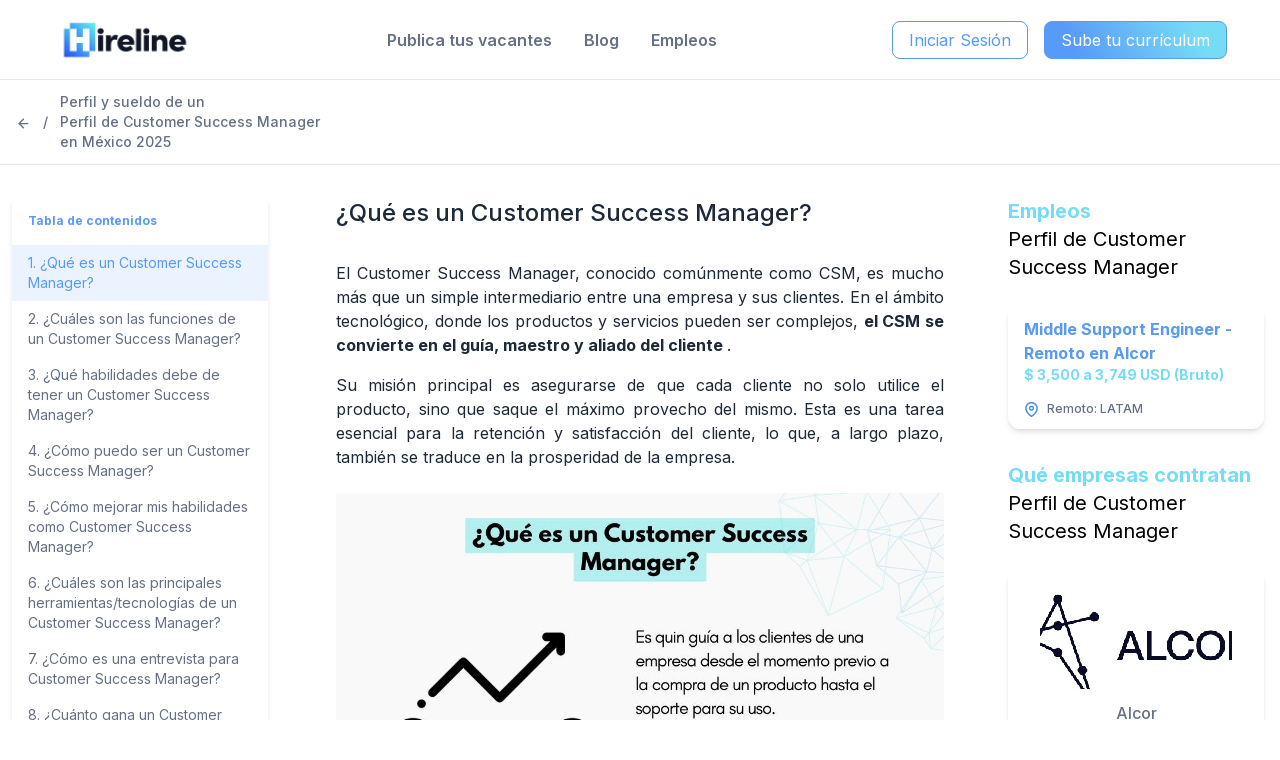

--- FILE ---
content_type: text/html; charset=UTF-8
request_url: https://hireline.io/mx/enciclopedia-de-perfiles-de-tecnologia/customer-success-manager
body_size: 20431
content:
<!doctype html>
<html     ng-app="HomeApplication"
 lang="es-MX" prefix="og: http://ogp.me/ns#">
<head>
            <script type="5e92f77716d8abad5684c3c9-text/javascript">
            !function (f, b, e, v, n, t, s) {
                if (f.fbq) return;
                n = f.fbq = function () {
                    n.callMethod ?
                        n.callMethod.apply(n, arguments) : n.queue.push(arguments)
                };
                if (!f._fbq) f._fbq = n;
                n.push = n;
                n.loaded = !0;
                n.version = '2.0';
                n.queue = [];
                t = b.createElement(e);
                t.async = !0;
                t.src = v;
                s = b.getElementsByTagName(e)[0];
                s.parentNode.insertBefore(t, s)
            }(window, document, 'script',
                'https://connect.facebook.net/en_US/fbevents.js');
            fbq('init', '770580180492907');
            fbq('track', 'PageView');
        </script>
        <noscript><img height="1" width="1" style="display:none"
                       src="https://www.facebook.com/tr?id=770580180492907&ev=PageView&noscript=1"/></noscript>
                <script type="5e92f77716d8abad5684c3c9-text/javascript">
    window.dataLayer = window.dataLayer || [];
    </script>
    <!-- Google Tag Manager -->
    <script type="5e92f77716d8abad5684c3c9-text/javascript">(function(w,d,s,l,i){w[l]=w[l]||[];w[l].push({'gtm.start':
                new Date().getTime(),event:'gtm.js'});var f=d.getElementsByTagName(s)[0],
            j=d.createElement(s),dl=l!='dataLayer'?'&l='+l:'';j.async=true;j.src=
            'https://www.googletagmanager.com/gtm.js?id='+i+dl;f.parentNode.insertBefore(j,f);
        })(window,document,'script','dataLayer','GTM-WF79QPZ');</script>
    <!-- End Google Tag Manager -->
    
















    <!-- anti-flicker snippet (recommended)  -->
    <style>.async-hide { opacity: 0 !important} </style>
    <script type="5e92f77716d8abad5684c3c9-text/javascript">(function(a,s,y,n,c,h,i,d,e){s.className+=' '+y;h.start=1*new Date;
            h.end=i=function(){s.className=s.className.replace(RegExp(' ?'+y),'')};
            (a[n]=a[n]||[]).hide=h;setTimeout(function(){i();h.end=null},c);h.timeout=c;
        })(window,document.documentElement,'async-hide','dataLayer',4000,
            {'OPT-TSTN2G3':true});</script>
    <script async src="https://www.googleoptimize.com/optimize.js?id=OPT-TSTN2G3" type="5e92f77716d8abad5684c3c9-text/javascript"></script>










                <!-- Start VWO Async SmartCode -->
    <link rel="preconnect" href="https://dev.visualwebsiteoptimizer.com" />
    <script type='text/javascript' data-cfasync="false" id='vwoCode'>
    window._vwo_code || (function() {
    var account_id=891232,
    version=2.1,
    settings_tolerance=2000,
    hide_element='body',
    hide_element_style = 'opacity:0 !important;filter:alpha(opacity=0) !important;background:none !important',
    /* DO NOT EDIT BELOW THIS LINE */
    f=false,w=window,d=document,v=d.querySelector('#vwoCode'),cK='_vwo_'+account_id+'_settings',cc={};try{var c=JSON.parse(localStorage.getItem('_vwo_'+account_id+'_config'));cc=c&&typeof c==='object'?c:{}}catch(e){}var stT=cc.stT==='session'?w.sessionStorage:w.localStorage;code={use_existing_jquery:function(){return typeof use_existing_jquery!=='undefined'?use_existing_jquery:undefined},library_tolerance:function(){return typeof library_tolerance!=='undefined'?library_tolerance:undefined},settings_tolerance:function(){return cc.sT||settings_tolerance},hide_element_style:function(){return'{'+(cc.hES||hide_element_style)+'}'},hide_element:function(){if(performance.getEntriesByName('first-contentful-paint')[0]){return''}return typeof cc.hE==='string'?cc.hE:hide_element},getVersion:function(){return version},finish:function(e){if(!f){f=true;var t=d.getElementById('_vis_opt_path_hides');if(t)t.parentNode.removeChild(t);if(e)(new Image).src='https://dev.visualwebsiteoptimizer.com/ee.gif?a='+account_id+e}},finished:function(){return f},addScript:function(e){var t=d.createElement('script');t.type='text/javascript';if(e.src){t.src=e.src}else{t.text=e.text}d.getElementsByTagName('head')[0].appendChild(t)},load:function(e,t){var i=this.getSettings(),n=d.createElement('script'),r=this;t=t||{};if(i){n.textContent=i;d.getElementsByTagName('head')[0].appendChild(n);if(!w.VWO||VWO.caE){stT.removeItem(cK);r.load(e)}}else{var o=new XMLHttpRequest;o.open('GET',e,true);o.withCredentials=!t.dSC;o.responseType=t.responseType||'text';o.onload=function(){if(t.onloadCb){return t.onloadCb(o,e)}if(o.status===200){_vwo_code.addScript({text:o.responseText})}else{_vwo_code.finish('&e=loading_failure:'+e)}};o.onerror=function(){if(t.onerrorCb){return t.onerrorCb(e)}_vwo_code.finish('&e=loading_failure:'+e)};o.send()}},getSettings:function(){try{var e=stT.getItem(cK);if(!e){return}e=JSON.parse(e);if(Date.now()>e.e){stT.removeItem(cK);return}return e.s}catch(e){return}},init:function(){if(d.URL.indexOf('__vwo_disable__')>-1)return;var e=this.settings_tolerance();w._vwo_settings_timer=setTimeout(function(){_vwo_code.finish();stT.removeItem(cK)},e);var t;if(this.hide_element()!=='body'){t=d.createElement('style');var i=this.hide_element(),n=i?i+this.hide_element_style():'',r=d.getElementsByTagName('head')[0];t.setAttribute('id','_vis_opt_path_hides');v&&t.setAttribute('nonce',v.nonce);t.setAttribute('type','text/css');if(t.styleSheet)t.styleSheet.cssText=n;else t.appendChild(d.createTextNode(n));r.appendChild(t)}else{t=d.getElementsByTagName('head')[0];var n=d.createElement('div');n.style.cssText='z-index: 2147483647 !important;position: fixed !important;left: 0 !important;top: 0 !important;width: 100% !important;height: 100% !important;background: white !important;';n.setAttribute('id','_vis_opt_path_hides');n.classList.add('_vis_hide_layer');t.parentNode.insertBefore(n,t.nextSibling)}var o='https://dev.visualwebsiteoptimizer.com/j.php?a='+account_id+'&u='+encodeURIComponent(d.URL)+'&vn='+version;if(w.location.search.indexOf('_vwo_xhr')!==-1){this.addScript({src:o})}else{this.load(o+'&x=true')}}};w._vwo_code=code;code.init();})();
    </script>
    <!-- End VWO Async SmartCode -->
                <!-- Trovit Pixel Code -->
    <script type="5e92f77716d8abad5684c3c9-text/javascript">
        (function(i,s,o,g,r,a,m){i['TrovitAnalyticsObject']=r;i[r]=i[r]||function(){
            (i[r].q=i[r].q||[]).push(arguments)},i[r].l=1*new Date();a=s.createElement(o),
            m=s.getElementsByTagName(o)[0];a.async=1;a.src=g;m.parentNode.insertBefore(a,m)
        })(window,document,'script','https://analytics.trovit.com/trovit-analytics.js','ta');

        ta('init', 'mx', 4, '86d1cfffefdbe5505d705411c43f067a');
    </script>
    <!-- End Trovit Pixel Code -->
        <meta charset="UTF-8">
    <meta name="viewport"
          content="width=device-width, user-scalable=no, initial-scale=1.0, maximum-scale=1.0, minimum-scale=1.0">
    <meta http-equiv="X-UA-Compatible" content="ie=edge">
    <meta name="theme-color" content="#589AF7">
    <meta property="fb:app_id" content="102168976829609"/>
    <meta name="facebook-domain-verification" content="qxfpeqrikxihserv9byp90h8rwf5id"/>
    <meta name="csrf-token" content="7DOPe3mI7sV4PJ34yeGaw2n3LFLxn7rAOxO9g6aZ">
        <meta property="og:title" content="Perfil y Salario de un   Perfil de Customer Success Manager   en México en 2025"/>
<meta property="og:description" content="El Customer Success Manager es el encargado de guiar a los clientes de una empresa desde el momento previo a la compra hasta el soporte, para el uso de su producto o servicio y promover la retención de los mismos."/>
<meta property="og:site_name" content="Hireline"/>
<meta property="og:type" content="webiste"/>
<meta property="og:url" content="https://hireline.io"/>
<meta property="og:image" content="https://d31i9b8skgubvn.cloudfront.net/assets/img/opengraph/ogLogo.png"/>


<meta name="title" content="Perfil y Salario de un   Perfil de Customer Success Manager   en México en 2025"/>
<meta name="description" content="El Customer Success Manager es el encargado de guiar a los clientes de una empresa desde el momento previo a la compra hasta el soporte, para el uso de su producto o servicio y promover la retención de los mismos."/>

<meta name="robots" content="index,follow"/>
        <title>Perfil y Salario de un   Perfil de Customer Success Manager   en México en 2025</title>
            <link rel="canonical" href="https://hireline.io/mx/enciclopedia-de-perfiles-de-tecnologia/customer-success-manager"/>
            <link rel="icon" href="https://d31i9b8skgubvn.cloudfront.net/assets/img/hireline_favicon.ico">
            <link href="https://use.fontawesome.com/releases/v5.15.4/css/all.css" rel="stylesheet">
                <script src="https://cdn.jsdelivr.net/npm/feather-icons/dist/feather.min.js" type="5e92f77716d8abad5684c3c9-text/javascript"></script>
                <link href="/assets/css/tailwind_app.css?id=855f946f02af49c59efeec0d2b6c52c8" rel="stylesheet">
    </head>
<body >
<!-- Google Tag Manager (noscript) -->
    <noscript><iframe src="https://www.googletagmanager.com/ns.html?id=GTM-WF79QPZ"
                      height="0" width="0" style="display:none;visibility:hidden"></iframe></noscript>
    <!-- End Google Tag Manager (noscript) -->
<div id="app">
        <nav id="navbar-normal"
     class="hl-main-navbar
            flex
            
            bg-white border-alice-blue">
    <section class="main-container justify-between">
    <div class=" logo-container">
        <a class="logo-link"
           href="https://hireline.io/mx">
            <img class="w-auto h-full"
                 src="https://d31i9b8skgubvn.cloudfront.net/assets/img/hireline_logo.webp"
                 alt="Logo de Hireline">
        </a>
    </div>
        <div id="top-container" class=" hidden xl:block h-20">
                    <ul class="navbar-item text-base">
                                                            <li class="h-full 2xl:flex items-center justify-center">
                            <a class="navbar-link"
                               href="https://hireline.io/mx/reclutador">
                                Publica tus vacantes
                            </a>
                        </li>
                                        <li class="navbar-item">
                        <a class="navbar-link"
                           href="https://hireline.io/blog/" target="_blank">
                            Blog
                        </a>
                    </li>
                    <li class="navbar-item">
                        <a class="navbar-link"
                           href="https://hireline.io/mx/empleos">
                            Empleos
                        </a>
                    </li>
                            </ul>
            </div>
    <div class=" h-20">
        <ul class="desktop-items-container">
                                                                                                        <li>
                                                                                                <button type="button"
                                        class="btn-secondary-blue mr-4 py-1.5"
                                       data-modal-toggle="login-modal">
                                        Iniciar Sesión
                                    </button>
                                                                                    </li>
                                                                                            <li>
                                <button type="button"
                                        class="btn-primary-blue py-1.5"
                                        data-modal-toggle="register-modal">
                                    Sube tu currículum
                                </button>
                            </li>
                                                                                                                                            </ul>
        <div class="mobile-items-container">
                        <i data-feather="menu" class="navbar-menu w-10 h-10" stroke-width="3"></i>
        </div>
    </div>
</section>
</nav>
    <aside id="navbar-aside"
       class="w-screen h-screen fixed top-0 left-0 z-50 bg-opacity font-inter
    transition-opacity opacity-0 hidden">
    <section class="h-full bg-white max-w-md overflow-y-auto transition-all duration-500 w-0">
        <h3 class="text-2xl font-semibold text-white text-center font-semibold bg-gradient font-outfit px-2 py-4">
            Hireline
        </h3>
        <ul>
                                                                                    <li class="w-full flex items-center justify-center flex-col mt-8">
                                                                                    <button type="button"
                                        class="btn-secondary-blue mb-4 py-1.5"
                                        data-modal-toggle="login-modal">
                                    Iniciar Sesión
                                </button>
                                                                                                        <button type="button"
                                        class="btn-primary-blue mb-4 py-1.5"
                               data-modal-toggle="register-modal">
                                Sube tu currículum
                            </button>
                                            </li>
                                    </ul>
    </section>
</aside>
    <div id="login-modal" class="hidden overflow-y-auto overflow-x-hidden fixed font-inter
    right-0 left-0 top-4 z-50 justify-center items-center h-modal md:h-full md:inset-0 flex bg-opacity">
    <div class="px-4 w-full max-w-md h-full md:h-auto">
        <div class="bg-white rounded-lg shadow">
            <div class="flex p-2">
                <button id="modalLoginCloser"
                        type="button"
                        class="text-gray-400 hover:bg-gray-200 hover:text-gray-900 rounded-lg p-1.5 ml-auto"
                        data-modal-hide="login-modal">
                    <i data-feather="x" stroke-width="4"></i>
                </button>
            </div>
            <div class="px-6 lg:px-8 pb-4 space-y-6">
                <h3 class="text-xl font-semibold text-charcoal text-center">
                    Iniciar sesión en <span class="font-black">Hireline</span>
                </h3>
                <div>
                    <p class="mb-2 text-sm font-medium text-rich-black">
                        Ingresar con redes sociales
                    </p>
                    <div class="grid grid-cols-3 gap-4">
                        <form method="POST" action="https://hireline.io/auth/login/linkedin" accept-charset="UTF-8" target=""><input name="_token" type="hidden" value="7DOPe3mI7sV4PJ34yeGaw2n3LFLxn7rAOxO9g6aZ">
                        <input name="modal_window" type="hidden" value="modalLogin">
                                                    <button type="submit"
                                    class="login-modal-linkedin flex items-center justify-center gap-2 w-full h-12 rounded-lg bg-cyan-600 hover:bg-cyan-500 text-white text-xl">
                                <svg height="20" viewBox="0 0 24 24" id="meteor-icon-kit__regular-linkedin" fill="none"
     xmlns="http://www.w3.org/2000/svg" >
    <g id="SVGRepo_bgCarrier" stroke-width="0"></g>
    <g id="SVGRepo_tracerCarrier" stroke-linecap="round" stroke-linejoin="round"></g>
    <g id="SVGRepo_iconCarrier">
        <path fill-rule="evenodd" clip-rule="evenodd"
              d="M5.37214 24H0.396429V7.97674H5.37214V24ZM2.88161 5.79102C1.29054 5.79102 0 4.47317 0 2.8821C2.37147e-08 1.29063 1.29014 0.000488281 2.88161 0.000488281C4.47307 0.000488281 5.76321 1.29063 5.76321 2.8821C5.76321 4.47317 4.47214 5.79102 2.88161 5.79102ZM23.9946 24H19.0296V16.2C19.0296 14.341 18.9921 11.9571 16.4427 11.9571C13.8557 11.9571 13.4593 13.9767 13.4593 16.066V24H8.48893V7.97674H13.2611V10.1625H13.3307C13.995 8.90352 15.6177 7.57495 18.0386 7.57495C23.0743 7.57495 24 10.891 24 15.1982V24H23.9946Z"
              fill="#ffffff"></path>
    </g>
</svg>
                            </button>
                        </form>
                        <form method="POST" action="https://hireline.io/auth/login/facebook" accept-charset="UTF-8" target=""><input name="_token" type="hidden" value="7DOPe3mI7sV4PJ34yeGaw2n3LFLxn7rAOxO9g6aZ">
                        <input name="modal_window" type="hidden" value="modalLogin">
                                                <button type="submit"
                                class="login-modal-facebook flex items-center justify-center gap-2 w-full h-12 login-modal-facebook rounded-lg bg-blue-500 hover:bg-blue-400 text-white text-xl">
                            <svg height="20" viewBox="-5 0 20 20" version="1.1" xmlns="http://www.w3.org/2000/svg"
     xmlns:xlink="http://www.w3.org/1999/xlink" fill="#000000" >
    <g id="SVGRepo_bgCarrier" stroke-width="0"></g>
    <g id="SVGRepo_tracerCarrier" stroke-linecap="round" stroke-linejoin="round"></g>
    <g id="SVGRepo_iconCarrier"><title>facebook [#ffffff]</title>
        <desc>Created with Sketch.</desc>
        <defs></defs>
        <g id="Page-1" stroke="none" stroke-width="1" fill="none" fill-rule="evenodd">
            <g id="Dribbble-Light-Preview" transform="translate(-385.000000, -7399.000000)" fill="#ffffff">
                <g id="icons" transform="translate(56.000000, 160.000000)">
                    <path d="M335.821282,7259 L335.821282,7250 L338.553693,7250 L339,7246 L335.821282,7246 L335.821282,7244.052 C335.821282,7243.022 335.847593,7242 337.286884,7242 L338.744689,7242 L338.744689,7239.14 C338.744689,7239.097 337.492497,7239 336.225687,7239 C333.580004,7239 331.923407,7240.657 331.923407,7243.7 L331.923407,7246 L329,7246 L329,7250 L331.923407,7250 L331.923407,7259 L335.821282,7259 Z"
                          id="facebook-[#ffffff]"></path>
                </g>
            </g>
        </g>
    </g>
</svg>
                        </button>
                        </form>
                        <form method="POST" action="https://hireline.io/auth/login/google" accept-charset="UTF-8" target=""><input name="_token" type="hidden" value="7DOPe3mI7sV4PJ34yeGaw2n3LFLxn7rAOxO9g6aZ">
                        <input name="modal_window" type="hidden" value="modalLogin">
                                                <button type="submit"
                                class="login-modal-google flex items-center justify-center gap-2 w-full h-12 rounded-lg bg-red-500 hover:bg-red-400 text-white text-xl">
                            <svg height="20" viewBox="0 0 20 20" version="1.1" xmlns="http://www.w3.org/2000/svg"
     xmlns:xlink="http://www.w3.org/1999/xlink" fill="#000000" >
    <g id="SVGRepo_bgCarrier" stroke-width="0"></g>
    <g id="SVGRepo_tracerCarrier" stroke-linecap="round" stroke-linejoin="round"></g>
    <g id="SVGRepo_iconCarrier"><title>google [#ffffff]</title>
        <desc>Created with Sketch.</desc>
        <defs></defs>
        <g id="Page-1" stroke="none" stroke-width="1" fill="none" fill-rule="evenodd">
            <g id="Dribbble-Light-Preview" transform="translate(-300.000000, -7399.000000)" fill="#ffffff">
                <g id="icons" transform="translate(56.000000, 160.000000)">
                    <path d="M263.821537,7247.00386 L254.211298,7247.00386 C254.211298,7248.0033 254.211298,7250.00218 254.205172,7251.00161 L259.774046,7251.00161 C259.560644,7252.00105 258.804036,7253.40026 257.734984,7254.10487 C257.733963,7254.10387 257.732942,7254.11086 257.7309,7254.10986 C256.309581,7255.04834 254.43389,7255.26122 253.041161,7254.98137 C250.85813,7254.54762 249.130492,7252.96451 248.429023,7250.95364 C248.433107,7250.95064 248.43617,7250.92266 248.439233,7250.92066 C248.000176,7249.67336 248.000176,7248.0033 248.439233,7247.00386 L248.438212,7247.00386 C249.003881,7245.1669 250.783592,7243.49084 252.969687,7243.0321 C254.727956,7242.65931 256.71188,7243.06308 258.170978,7244.42831 C258.36498,7244.23842 260.856372,7241.80579 261.043226,7241.6079 C256.0584,7237.09344 248.076756,7238.68155 245.090149,7244.51127 L245.089128,7244.51127 C245.089128,7244.51127 245.090149,7244.51127 245.084023,7244.52226 L245.084023,7244.52226 C243.606545,7247.38565 243.667809,7250.75975 245.094233,7253.48622 C245.090149,7253.48921 245.087086,7253.49121 245.084023,7253.49421 C246.376687,7256.0028 248.729215,7257.92672 251.563684,7258.6593 C254.574796,7259.44886 258.406843,7258.90916 260.973794,7256.58747 C260.974815,7256.58847 260.975836,7256.58947 260.976857,7256.59047 C263.15172,7254.63157 264.505648,7251.29445 263.821537,7247.00386"
                          id="google-[#ffffff]"></path>
                </g>
            </g>
        </g>
    </g>
</svg>
                        </button>
                        </form>
                    </div>
                </div>
                <form class="space-y-6" method="post" action="https://hireline.io/auth/login"
                      >
                    <input type="hidden" name="_token" value="7DOPe3mI7sV4PJ34yeGaw2n3LFLxn7rAOxO9g6aZ">
                                        <input name="modal_window" type="hidden" value="modalLogin">
                    <div>
                        <label for="email"
                               class="block mb-2 text-sm font-medium text-rich-black">
                            Tu correo
                        </label>
                        <input type="email" name="email" id="email"
                               class="bg-gray-50 border border-gray-300 text-gray-900 text-sm rounded-lg
                                      focus:ring-blue-400 focus:border-blue-400 w-full p-2.5"
                               placeholder="ejemplo@email.com" required
                               value="">
                                            </div>
                    <div>
                        <label for="password" class="block mb-2 text-sm font-medium text-rich-black">
                            Tu contraseña
                        </label>
                        <input type="password" name="password" id="password" placeholder="••••••••"
                               class="bg-gray-50 border border-gray-300 text-gray-900 text-sm rounded-lg
                                      focus:ring-blue-400 focus:border-blue-400 w-full p-2.5" required>
                                            </div>
                    <a href="https://hireline.io/mx/password/email"
                       class="text-sm text-cornflower-blue hover:text-vivid-sky-blue hover:underline block">
                        ¿Has olvidado tu contraseña?
                    </a>
                    <button type="submit"
                            class="w-full text-base bg-gradient px-4 py-2 text-white border border-cornflower-blue
                                   rounded-lg hover:bg-gradient-reversed">
                        Iniciar sesión
                    </button>
                    <p class="text-base font-semibold text-rich-black text-center">
                        ¿Eres nuevo?
                        <span data-modal-hide="login-modal"
                           data-modal-show="register-modal"
                           type="button"
                           class="text-cornflower-blue hover:text-vivid-sky-blue cursor-pointer hover:underline">
                            Regístrate
                        </span>
                    </p>
                </form>
            </div>
        </div>
    </div>
</div>
    <div id="register-modal" aria-hidden="true" class="hidden overflow-y-auto overflow-x-hidden fixed font-inter
    right-0 left-0 top-4 z-50 justify-center items-center h-modal md:h-full md:inset-0 bg-opacity">
    <div class="px-4 w-full max-w-md h-full md:h-auto">
        <div class="bg-white rounded-lg shadow">
            <div class="flex p-2">
                <button type="button"
                        class="text-gray-400 hover:bg-gray-200 hover:text-gray-900 rounded-lg p-1.5 ml-auto"
                    data-modal-hide="register-modal">
                    <i data-feather="x" stroke-width="4"></i>
                </button>
            </div>
            <div class="px-6 lg:px-8 pb-4 space-y-6">
                <h3 class="text-xl font-semibold text-charcoal text-center">
                    Regístrate en <span class="font-black">Hireline</span>
                </h3>
                <div>
                    <p class="text-sm font-medium text-rich-black mb-2">
                        Ingresar con redes sociales
                    </p>
                    <div class="grid grid-cols-3 gap-4">
                        <form method="POST" action="https://hireline.io/auth/register/linkedin" accept-charset="UTF-8" target=""><input name="_token" type="hidden" value="7DOPe3mI7sV4PJ34yeGaw2n3LFLxn7rAOxO9g6aZ">
                        <input name="modal_window" type="hidden" value="modalSignUp">
                                                <button id="signUpLinkedIn" type="submit"
                                class="registro-modal-linkedin flex items-center justify-center gap-2 w-full h-12 rounded-lg bg-cyan-600 hover:bg-cyan-500 text-white text-xl">
                            <svg height="20" viewBox="0 0 24 24" id="meteor-icon-kit__regular-linkedin" fill="none"
     xmlns="http://www.w3.org/2000/svg" >
    <g id="SVGRepo_bgCarrier" stroke-width="0"></g>
    <g id="SVGRepo_tracerCarrier" stroke-linecap="round" stroke-linejoin="round"></g>
    <g id="SVGRepo_iconCarrier">
        <path fill-rule="evenodd" clip-rule="evenodd"
              d="M5.37214 24H0.396429V7.97674H5.37214V24ZM2.88161 5.79102C1.29054 5.79102 0 4.47317 0 2.8821C2.37147e-08 1.29063 1.29014 0.000488281 2.88161 0.000488281C4.47307 0.000488281 5.76321 1.29063 5.76321 2.8821C5.76321 4.47317 4.47214 5.79102 2.88161 5.79102ZM23.9946 24H19.0296V16.2C19.0296 14.341 18.9921 11.9571 16.4427 11.9571C13.8557 11.9571 13.4593 13.9767 13.4593 16.066V24H8.48893V7.97674H13.2611V10.1625H13.3307C13.995 8.90352 15.6177 7.57495 18.0386 7.57495C23.0743 7.57495 24 10.891 24 15.1982V24H23.9946Z"
              fill="#ffffff"></path>
    </g>
</svg>
                        </button>
                        </form>
                        <form method="POST" action="https://hireline.io/auth/register/facebook" accept-charset="UTF-8" target=""><input name="_token" type="hidden" value="7DOPe3mI7sV4PJ34yeGaw2n3LFLxn7rAOxO9g6aZ">
                        <input name="modal_window" type="hidden" value="modalSignUp">
                                                <button type="submit"
                                class="registro-modal-facebook flex items-center justify-center gap-2 w-full h-12 login-modal-facebook rounded-lg bg-blue-500 hover:bg-blue-400 text-white text-xl">
                            <svg height="20" viewBox="-5 0 20 20" version="1.1" xmlns="http://www.w3.org/2000/svg"
     xmlns:xlink="http://www.w3.org/1999/xlink" fill="#000000" >
    <g id="SVGRepo_bgCarrier" stroke-width="0"></g>
    <g id="SVGRepo_tracerCarrier" stroke-linecap="round" stroke-linejoin="round"></g>
    <g id="SVGRepo_iconCarrier"><title>facebook [#ffffff]</title>
        <desc>Created with Sketch.</desc>
        <defs></defs>
        <g id="Page-1" stroke="none" stroke-width="1" fill="none" fill-rule="evenodd">
            <g id="Dribbble-Light-Preview" transform="translate(-385.000000, -7399.000000)" fill="#ffffff">
                <g id="icons" transform="translate(56.000000, 160.000000)">
                    <path d="M335.821282,7259 L335.821282,7250 L338.553693,7250 L339,7246 L335.821282,7246 L335.821282,7244.052 C335.821282,7243.022 335.847593,7242 337.286884,7242 L338.744689,7242 L338.744689,7239.14 C338.744689,7239.097 337.492497,7239 336.225687,7239 C333.580004,7239 331.923407,7240.657 331.923407,7243.7 L331.923407,7246 L329,7246 L329,7250 L331.923407,7250 L331.923407,7259 L335.821282,7259 Z"
                          id="facebook-[#ffffff]"></path>
                </g>
            </g>
        </g>
    </g>
</svg>
                        </button>
                        </form>
                        <form method="POST" action="https://hireline.io/auth/register/google" accept-charset="UTF-8" target=""><input name="_token" type="hidden" value="7DOPe3mI7sV4PJ34yeGaw2n3LFLxn7rAOxO9g6aZ">
                        <input name="modal_window" type="hidden" value="modalSignUp">
                                                <button type="submit"
                                class="registro-modal-google flex items-center justify-center gap-2 w-full h-12 login-modal-facebook rounded-lg bg-red-500 hover:bg-red-400 text-white text-xl">
                            <svg height="20" viewBox="0 0 20 20" version="1.1" xmlns="http://www.w3.org/2000/svg"
     xmlns:xlink="http://www.w3.org/1999/xlink" fill="#000000" >
    <g id="SVGRepo_bgCarrier" stroke-width="0"></g>
    <g id="SVGRepo_tracerCarrier" stroke-linecap="round" stroke-linejoin="round"></g>
    <g id="SVGRepo_iconCarrier"><title>google [#ffffff]</title>
        <desc>Created with Sketch.</desc>
        <defs></defs>
        <g id="Page-1" stroke="none" stroke-width="1" fill="none" fill-rule="evenodd">
            <g id="Dribbble-Light-Preview" transform="translate(-300.000000, -7399.000000)" fill="#ffffff">
                <g id="icons" transform="translate(56.000000, 160.000000)">
                    <path d="M263.821537,7247.00386 L254.211298,7247.00386 C254.211298,7248.0033 254.211298,7250.00218 254.205172,7251.00161 L259.774046,7251.00161 C259.560644,7252.00105 258.804036,7253.40026 257.734984,7254.10487 C257.733963,7254.10387 257.732942,7254.11086 257.7309,7254.10986 C256.309581,7255.04834 254.43389,7255.26122 253.041161,7254.98137 C250.85813,7254.54762 249.130492,7252.96451 248.429023,7250.95364 C248.433107,7250.95064 248.43617,7250.92266 248.439233,7250.92066 C248.000176,7249.67336 248.000176,7248.0033 248.439233,7247.00386 L248.438212,7247.00386 C249.003881,7245.1669 250.783592,7243.49084 252.969687,7243.0321 C254.727956,7242.65931 256.71188,7243.06308 258.170978,7244.42831 C258.36498,7244.23842 260.856372,7241.80579 261.043226,7241.6079 C256.0584,7237.09344 248.076756,7238.68155 245.090149,7244.51127 L245.089128,7244.51127 C245.089128,7244.51127 245.090149,7244.51127 245.084023,7244.52226 L245.084023,7244.52226 C243.606545,7247.38565 243.667809,7250.75975 245.094233,7253.48622 C245.090149,7253.48921 245.087086,7253.49121 245.084023,7253.49421 C246.376687,7256.0028 248.729215,7257.92672 251.563684,7258.6593 C254.574796,7259.44886 258.406843,7258.90916 260.973794,7256.58747 C260.974815,7256.58847 260.975836,7256.58947 260.976857,7256.59047 C263.15172,7254.63157 264.505648,7251.29445 263.821537,7247.00386"
                          id="google-[#ffffff]"></path>
                </g>
            </g>
        </g>
    </g>
</svg>
                        </button>
                        </form>
                    </div>
                </div>
                <p class="text-sm text-rich-black">
                    Al dar click en registrarme acepto la
                    <a href="https://hireline.io/privacidad"
                       class="text-cornflower-blue hover:text-vivid-sky-blue hover:underline">
                        política de privacidad
                    </a>
                </p>
                <p class="text-base text-center font-semibold text-rich-black">
                    ¿Ya tienes cuenta?
                    <span data-modal-hide="register-modal"
                       data-modal-show="login-modal"
                       type="button"
                       class="text-cornflower-blue hover:text-vivid-sky-blue cursor-pointer hover:underline">
                        Inicia sesión
                    </span>
                </p>
            </div>
        </div>
    </div>
</div>

    <main id="application"
          class="w-full mt-20"
          ng-controller="encyclopediaArticleController">
        <section
                class="w-full py-3 border-b border-hl-gray-200 font-medium text-sm text-hl-gray-500 flex items-center px-4 bg-white space-x-3">
            <a href="https://hireline.io/mx/enciclopedia-de-perfiles-de-tecnologia">
                <svg class="inline" viewBox="0 0 24 24" width="15" height="15" stroke="currentColor" stroke-width="2"
                     fill="none" stroke-linecap="round" stroke-linejoin="round">
                    <line x1="19" y1="12" x2="5" y2="12"></line>
                    <polyline points="12 19 5 12 12 5"></polyline>
                </svg>
            </a>
            <span>/</span>
            <h1>Perfil y sueldo de un  <p> Perfil de Customer Success Manager  </p> en México 2025</h1>
        </section>
        <section class="relative flex md:flex-row flex-col h-full">
            <div id="sidebarTrigger"
                 class="bg-white z-10 sm:hidden top-20 sticky transition-all cursor-pointer text-hl-gray-900 py-2.5 px-4 flex justify-start">
                <svg viewBox="0 0 24 24" width="15" height="15" stroke="currentColor" stroke-width="2"
                     fill="none" stroke-linecap="round" stroke-linejoin="round" class="css-i6dzq1">
                    <rect x="3" y="3" width="18" height="18" rx="2" ry="2">
                    </rect>
                    <line x1="9" y1="3" x2="9" y2="21"></line>
                </svg>
            </div>
            <nav id="sidebar"
                 class="overflow-hidden z-10 sticky top-28 navbar transition-all w-0 md:mt-8 md:mb-4 px-3 bg-white sm:bg-white h-0 md:h-full text-hl-gray-500 flex-shrink-0">
                <div class="w-full md:w-64 rounded-md shadow-md mb-2">
                    <h2 class="md:w-64 text-xs p-4 font-bold text-cornflower-blue overflow-hidden">Tabla de
                        contenidos</h2>
                    <ul class="md:w-64 text-sm">
                                                    <li data-link="que-es-un-customer-success-manager" ng-click="changePanel('article'); setOnSight('que-es-un-customer-success-manager')" onclick="if (!window.__cfRLUnblockHandlers) return false; clickSidebarTrigger()" class="current-content transition-all hover:bg-hl-gray-100 hover:text-cornflower-blue" data-cf-modified-5e92f77716d8abad5684c3c9-="">
                                <button class="px-4 py-2 w-full text-left" type="button">
                                    <span>1.</span>
                                    <span>¿Qué es un Customer Success Manager?</span>
                                </button>
                            </li>
                                                    <li data-link="cuales-son-las-funciones-de-un-customer-success-manager" ng-click="changePanel('article'); setOnSight('cuales-son-las-funciones-de-un-customer-success-manager')" onclick="if (!window.__cfRLUnblockHandlers) return false; clickSidebarTrigger()" class=" transition-all hover:bg-hl-gray-100 hover:text-cornflower-blue" data-cf-modified-5e92f77716d8abad5684c3c9-="">
                                <button class="px-4 py-2 w-full text-left" type="button">
                                    <span>2.</span>
                                    <span>¿Cuáles son las funciones de un Customer Success Manager?</span>
                                </button>
                            </li>
                                                    <li data-link="que-habilidades-debe-de-tener-un-customer-success-manager" ng-click="changePanel('article'); setOnSight('que-habilidades-debe-de-tener-un-customer-success-manager')" onclick="if (!window.__cfRLUnblockHandlers) return false; clickSidebarTrigger()" class=" transition-all hover:bg-hl-gray-100 hover:text-cornflower-blue" data-cf-modified-5e92f77716d8abad5684c3c9-="">
                                <button class="px-4 py-2 w-full text-left" type="button">
                                    <span>3.</span>
                                    <span>¿Qué habilidades debe de tener un Customer Success Manager?</span>
                                </button>
                            </li>
                                                    <li data-link="como-puedo-ser-un-customer-success-manager" ng-click="changePanel('article'); setOnSight('como-puedo-ser-un-customer-success-manager')" onclick="if (!window.__cfRLUnblockHandlers) return false; clickSidebarTrigger()" class=" transition-all hover:bg-hl-gray-100 hover:text-cornflower-blue" data-cf-modified-5e92f77716d8abad5684c3c9-="">
                                <button class="px-4 py-2 w-full text-left" type="button">
                                    <span>4.</span>
                                    <span>¿Cómo puedo ser un Customer Success Manager?</span>
                                </button>
                            </li>
                                                    <li data-link="como-mejorar-mis-habilidades-como-customer-success-manager" ng-click="changePanel('article'); setOnSight('como-mejorar-mis-habilidades-como-customer-success-manager')" onclick="if (!window.__cfRLUnblockHandlers) return false; clickSidebarTrigger()" class=" transition-all hover:bg-hl-gray-100 hover:text-cornflower-blue" data-cf-modified-5e92f77716d8abad5684c3c9-="">
                                <button class="px-4 py-2 w-full text-left" type="button">
                                    <span>5.</span>
                                    <span>¿Cómo mejorar mis habilidades como Customer Success Manager?</span>
                                </button>
                            </li>
                                                    <li data-link="cuales-son-las-principales-herramientastecnologias-de-un-customer-success-manager" ng-click="changePanel('article'); setOnSight('cuales-son-las-principales-herramientastecnologias-de-un-customer-success-manager')" onclick="if (!window.__cfRLUnblockHandlers) return false; clickSidebarTrigger()" class=" transition-all hover:bg-hl-gray-100 hover:text-cornflower-blue" data-cf-modified-5e92f77716d8abad5684c3c9-="">
                                <button class="px-4 py-2 w-full text-left" type="button">
                                    <span>6.</span>
                                    <span>¿Cuáles son las principales herramientas/tecnologías de un Customer Success Manager?</span>
                                </button>
                            </li>
                                                    <li data-link="como-es-una-entrevista-para-customer-success-manager" ng-click="changePanel('article'); setOnSight('como-es-una-entrevista-para-customer-success-manager')" onclick="if (!window.__cfRLUnblockHandlers) return false; clickSidebarTrigger()" class=" transition-all hover:bg-hl-gray-100 hover:text-cornflower-blue" data-cf-modified-5e92f77716d8abad5684c3c9-="">
                                <button class="px-4 py-2 w-full text-left" type="button">
                                    <span>7.</span>
                                    <span>¿Cómo es una entrevista para Customer Success Manager?</span>
                                </button>
                            </li>
                                                                                                            <li data-link="salaries" ng-click="setOnSight('salaries')" onclick="if (!window.__cfRLUnblockHandlers) return false; clickSidebarTrigger()" class="transition-all hover:bg-hl-gray-100 hover:text-cornflower-blue px-4 py-2 flex space-x-1" data-cf-modified-5e92f77716d8abad5684c3c9-="">
                                    <span>8.</span>
                                    <span>
                                                                                    ¿Cuánto gana
                                                                                    un Customer Success Manager en México en 2025?
                                    </span>
                                </li>
                                                                                        <li data-link="jobBoard" ng-click="setOnSight('jobBoard')" onclick="if (!window.__cfRLUnblockHandlers) return false; clickSidebarTrigger()" class="transition-all hover:bg-hl-gray-100 hover:text-cornflower-blue px-4 py-2 flex space-x-1" data-cf-modified-5e92f77716d8abad5684c3c9-="">
                                    <span>9.</span>
                                    <span>¿Dónde puedo encontrar vacantes de Customer Success Manager?</span>
                                </li>
                                                                                                        <h2 class="md:w-64 text-xs p-4 font-bold text-cornflower-blue overflow-hidden block lg:hidden">
                                Vacantes
                            </h2>
                            <ul class="block lg:hidden md:w-64 lg:w-auto">
                                                                    <li data-link="vacancies" ng-click="setOnSight('vacancies')" onclick="if (!window.__cfRLUnblockHandlers) return false; clickSidebarTrigger()" class="transition-all hover:bg-hl-gray-100 hover:text-cornflower-blue px-4 py-2 flex space-x-1" data-cf-modified-5e92f77716d8abad5684c3c9-="">
                                        <span>1.</span>
                                        <span>Vacantes de  <p> Perfil de Customer Success Manager  </p></span>
                                    </li>
                                                                                                    <li data-link="enterprises" ng-click="setOnSight('enterprises')" onclick="if (!window.__cfRLUnblockHandlers) return false; clickSidebarTrigger()" class="transition-all hover:bg-hl-gray-100 hover:text-cornflower-blue px-4 py-2 flex space-x-1" data-cf-modified-5e92f77716d8abad5684c3c9-="">
                                        <span>2.</span>
                                        <span>Qué empresas contratan  <p> Perfil de Customer Success Manager  </p></span>
                                    </li>
                                                            </ul>
                                            </ul>
                </div>
            </nav>
            <main class="enc-article h-full flex lg:flex-row flex-col">
                <article
                        class="h-auto lg:h-full py-8 w-full bg-white flex flex-col flex-shrink-0 lg:flex-shrink px-4 lg:px-12">
                    <div class="sm:hidden absolute -top-12 w-full h-10 flex-shrink-0 bg-white"></div>
                    <div id="articles" class="flex flex-col justify-start gap-16 lg:pb-16 xl:pb-32">
                                                    <div id="que-es-un-customer-success-manager" class="w-full text-hl-gray-800">
                                <h2 class="font-medium text-2xl mb-8">
                                    ¿Qué es un Customer Success Manager?
                                </h2>
                                <div class="text-medium text-justify">
                                     <p>El Customer Success Manager, conocido comúnmente como CSM, es mucho más que un simple intermediario entre una empresa y sus clientes. En el ámbito tecnológico, donde los productos y servicios pueden ser complejos, <strong> el CSM se convierte en el guía, maestro y aliado del cliente </strong>. </p> <p>Su misión principal es asegurarse de que cada cliente no solo utilice el producto, sino que saque el máximo provecho del mismo. Esta es una tarea esencial para la retención y satisfacción del cliente, lo que, a largo plazo, también se traduce en la prosperidad de la empresa. </p>
                                </div>
                                                                    <div class="w-full flex items-center justify-center mt-6">
                                        <img class="w-full h-auto"
                                             src="https://d31i9b8skgubvn.cloudfront.net/folder/encyclopedia/que es customer success manager.jpg"
                                             alt="que es customer success manager">
                                    </div>
                                                                                            </div>
                                                                                <div id="cuales-son-las-funciones-de-un-customer-success-manager" class="w-full text-hl-gray-800">
                                <h2 class="font-medium text-2xl mb-8">
                                    ¿Cuáles son las funciones de un Customer Success Manager?
                                </h2>
                                <div class="text-medium text-justify">
                                     <p> <strong>1. Onboarding de clientes: </strong>Un buen comienzo marca la diferencia. Los CSMs aseguran que los nuevos clientes tengan una transición suave al adoptar un nuevo producto o servicio, aclarando dudas y ofreciendo capacitación. </p> <p> <strong>2. Educación del cliente: </strong>No basta con una introducción inicial, por lo que deben proporcionar formación continua, ofreciendo recursos y herramientas para que los clientes estén siempre al día. </p> <p> <strong>3. Monitorización y análisis: </strong> A través del seguimiento constante del comportamiento y feedback del cliente, los CSMs pueden detectar problemas antes de que escalen, o identificar oportunidades para ofrecer soluciones adicionales. </p> <p> <strong>4. Retención y renovación: </strong>Los CSMs trabajan activamente para reducir el churn, es decir, la tasa de clientes que dejan de usar un servicio. Esto implica anticiparse a posibles problemas y resolverlos a tiempo. </p> <p> <strong>5. Intermediación: </strong>Actúan como la voz del cliente dentro de la organización, garantizando que los feedbacks y preocupaciones se traduzcan en mejoras en el producto o servicio. </p>
                                </div>
                                                                    <div class="w-full flex items-center justify-center mt-6">
                                        <img class="w-full h-auto"
                                             src="https://d31i9b8skgubvn.cloudfront.net/folder/encyclopedia/que hace customer success manager.jpg"
                                             alt="que hace el customer success manager">
                                    </div>
                                                                                            </div>
                                                                                <div id="que-habilidades-debe-de-tener-un-customer-success-manager" class="w-full text-hl-gray-800">
                                <h2 class="font-medium text-2xl mb-8">
                                    ¿Qué habilidades debe de tener un Customer Success Manager?
                                </h2>
                                <div class="text-medium text-justify">
                                     <p>Convertirse en un Customer Success Manager exitoso va más allá de simplemente conocer un producto o servicio. Se trata de cultivar una serie de habilidades interpersonales, técnicas y analíticas que permiten al CSM garantizar que cada cliente alcance sus objetivos utilizando el producto o servicio ofrecido. Estas habilidades clave incluyen: </p> <p> <strong>1. Habilidades de comunicación: </strong> La comunicación efectiva es esencial. Esto no solo significa transmitir ideas complejas de manera clara y concisa, sino también ser un oyente activo. Un buen CSM sabe cuándo hablar, cuándo escuchar y cómo adaptar su comunicación según el interlocutor, ya sea un cliente, un colega o un stakeholder. </p> <p> <strong>2. Empatía: </strong> Es fundamental entender las emociones y preocupaciones del cliente. La empatía permite anticiparse a las necesidades del cliente, entender sus frustraciones y celebrar sus éxitos. Esta habilidad humaniza la relación y construye confianza. </p> <p> <strong>3. Pensamiento analítico: </strong> En el mundo tecnológico, los datos abundan. Un CSM debe ser capaz de recopilar, interpretar y actuar basándose en estos datos. Esto implica identificar tendencias, predecir comportamientos y tomar decisiones informadas que beneficien tanto al cliente como a la empresa. </p> <p> <strong>4. Gestión del tiempo y multitarea: </strong> La capacidad de priorizar, organizar y ejecutar tareas de manera eficiente es esencial para garantizar que cada cliente reciba el nivel adecuado de atención y soporte. </p> <p> <strong>5. Resolución de problemas: </strong> Inevitablemente, surgirán problemas. La habilidad para abordarlos de manera proactiva, encontrar soluciones innovadoras y aprender de los desafíos es crucial para la retención y satisfacción del cliente. </p> <p> <strong>6. Conocimiento técnico: </strong>Aunque un CSM no necesita ser un experto en tecnología, sí necesita tener un conocimiento sólido del producto o servicio que representa. Esto le permite asesorar adecuadamente al cliente, responder a sus preguntas y ser un puente efectivo entre el cliente y los equipos técnicos de la empresa. </p> <p> <strong>7. Trabajo en equipo y colaboración: </strong>Los CSMs no trabajan en aislamiento. Colaboran estrechamente con equipos de ventas, marketing, producto y soporte. Ser capaz de trabajar armoniosamente y comunicarse eficazmente con estos equipos es vital para garantizar que el cliente tenga una experiencia cohesiva y positiva. </p> <p>Al final del día, un Customer Success Manager efectivo combina estas habilidades para ser el defensor, guía y aliado más valioso de sus clientes dentro de la empresa. </p>
                                </div>
                                                                                            </div>
                                                                                <div id="como-puedo-ser-un-customer-success-manager" class="w-full text-hl-gray-800">
                                <h2 class="font-medium text-2xl mb-8">
                                    ¿Cómo puedo ser un Customer Success Manager?
                                </h2>
                                <div class="text-medium text-justify">
                                     <p>La transición hacia el rol de un Customer Success Manager es un viaje que combina educación formal, experiencia práctica y desarrollo personal. Aquí te proporciono una guía más detallada que puedes utilizar como guía para embarcarte en esta carrera: </p> <br /> <p> <strong>Educación Formal <br /> </strong>Si bien no es un requisito estricto, tener una licenciatura en áreas como negocios, tecnología, marketing o psicología puede proporcionar una base sólida. Estos campos a menudo cubren temas relevantes como gestión de relaciones, análisis de datos y comportamiento del consumidor. </p> <p> <strong>Cursos y Certificaciones </strong> <br />La industria del éxito del cliente está en constante evolución. Existen cursos específicos y certificaciones (como la certificación de SuccessCOACHING o Gainsight) que pueden ayudar a los aspirantes a adquirir habilidades y conocimientos específicos. </p> <p> <strong>Experiencia en roles afines <br /> </strong>Empezar en posiciones como soporte técnico, gestión de cuentas o ventas puede proporcionar una comprensión práctica de las relaciones con los clientes. Estas posiciones ofrecen la oportunidad de aprender cómo abordar las preocupaciones de los clientes y cómo asegurar su satisfacción. </p> <p> <strong>Prácticas o pasantías <br /> </strong> </p> <p>Para aquellos que están al inicio de sus carreras, buscar pasantías en empresas tecnológicas o en departamentos de éxito del cliente puede ser una excelente manera de obtener experiencia práctica. </p>  <p> <strong>Desarrollo de habilidades y competencias </strong> </p> <ul> <li>Mentoría: Buscar un mentor en el campo del éxito del cliente puede ser invaluable. Un mentor puede proporcionar orientación, compartir experiencias y abrir puertas a oportunidades. </li> </ul>  <ul>  <li>Networking: Participar en eventos, seminarios web y conferencias específicas del sector no solo amplía el conocimiento, sino que también permite establecer conexiones valiosas con profesionales y expertos en la industria. </li> </ul>
                                </div>
                                                                                            </div>
                                                                                <div id="como-mejorar-mis-habilidades-como-customer-success-manager" class="w-full text-hl-gray-800">
                                <h2 class="font-medium text-2xl mb-8">
                                    ¿Cómo mejorar mis habilidades como Customer Success Manager?
                                </h2>
                                <div class="text-medium text-justify">
                                     <p> En Hireline contamos con diferentes beneficios como descuentos en bootcamps, plataformas en línea, cursos de inglés, mentorías para mejorar tu CV, mentorías para entrevistas y herramientas para probar tus proyectos a los que puedes acceder solo por ser parte de nuestra comunidad. </p> <p> Regístrate y accede al  <a href="https://bit.ly/424OveM"> [  </a> <a href="https://bit.ly/424OveM"> <strong>developer pack </strong> </a> <a href="https://bit.ly/424OveM"> ]  </a>, donde encontrarás descuentos de hasta el 30% en plataformas como Código Facilito, English4Tech, Joby, Neubox, Coderhouse. </p> 
                                </div>
                                                                    <div class="w-full flex items-center justify-center mt-6">
                                        <img class="w-full h-auto"
                                             src="https://d31i9b8skgubvn.cloudfront.net/folder/encyclopedia/customer-success-manager.jpg"
                                             alt="">
                                    </div>
                                                                                            </div>
                                                                                <div id="cuales-son-las-principales-herramientastecnologias-de-un-customer-success-manager" class="w-full text-hl-gray-800">
                                <h2 class="font-medium text-2xl mb-8">
                                    ¿Cuáles son las principales herramientas/tecnologías de un Customer Success Manager?
                                </h2>
                                <div class="text-medium text-justify">
                                     <ul> <li> <strong>Plataformas de CRM: </strong> Estas herramientas permiten gestionar y analizar las interacciones con los clientes. Salesforce y HubSpot son ejemplos populares. </li> </ul> <ul> <li> <strong>Herramientas de análisis: </strong> Ayudan a interpretar el comportamiento del cliente. Google Analytics y Tableau son ampliamente utilizados. </li> </ul> <ul> <li> <strong>Software de comunicación: </strong>Herramientas como Slack o Zoom facilitan la comunicación constante con el cliente y el equipo interno. </li> </ul> <ul> <li> <strong>Gestión de proyectos: </strong> Herramientas como Trello y Asana ayudan a los CSMs a organizarse y priorizar tareas. <br /> </li> </ul>  <br />
                                </div>
                                                                                            </div>
                                                                                <div id="como-es-una-entrevista-para-customer-success-manager" class="w-full text-hl-gray-800">
                                <h2 class="font-medium text-2xl mb-8">
                                    ¿Cómo es una entrevista para Customer Success Manager?
                                </h2>
                                <div class="text-medium text-justify">
                                     <p>Las empresas buscan no solo habilidades y conocimientos, sino también una personalidad y una actitud que se alinee con sus valores y cultura. Por lo que te compartimos una serie de preguntas que pueden venir en tu entrevista para este puesto: </p> <p> <strong>Preguntas situacionales <br /> </strong>Estas buscan evaluar cómo el candidato reacciona ante escenarios específicos y desafiantes. Ejemplos incluyen: "Describe un momento en el que tuviste que manejar un cliente extremadamente insatisfecho. ¿Cómo lo abordaste y cuál fue el resultado?" o "¿Cómo priorizas tus tareas cuando todo parece urgente?" </p> <p> <strong>Preguntas técnicas <br /> </strong>Estas preguntas evalúan el dominio del candidato sobre herramientas, tecnologías y metodologías específicas del éxito del cliente. Por ejemplo: "¿Qué herramientas has utilizado para rastrear la salud del cliente?" o "Explica cómo interpretarías un aumento en la tasa de churn." </p>  <p> <strong>Ejercicios prácticos o estudios de caso <br /> </strong>A algunos candidatos se les puede presentar un escenario hipotético relacionado con un cliente y se les pide que elaboren un plan de acción. Esto ofrece una visión práctica de cómo el candidato abordaría situaciones reales. </p>  <p> <strong>Preguntas culturales y de ajuste <br /> </strong>Las empresas quieren asegurarse de que los nuevos empleados se alineen con su cultura y valores. Pueden hacer preguntas como: "¿Qué te motiva en tu trabajo diario?" o "Describe un ambiente de trabajo en el que te sientas más productivo y feliz." </p>  <p> <strong>Preguntas de autoreflexión <br /> </strong>Estas preguntas buscan entender más sobre la personalidad y el autoconocimiento del candidato. Ejemplos incluyen: "¿Cuál consideras que es tu mayor fortaleza y debilidad en relación con el éxito del cliente?" o "Háblame de una vez que recibiste críticas constructivas y cómo reaccionaste." </p>
                                </div>
                                                                                            </div>
                                                                                                        <div id="salaries"
                                 class="bg-white flex flex-col space-y-6 py-6 px-8 border border-hl-gray-200 rounded-xl">
                                <h2 class="text-xl font-semibold">
                                                                            ¿Cuánto gana
                                     un Customer Success Manager
                                    en México en 2025?
                                </h2>
                                <div class="w-full grid grid-cols-1 lg:grid-cols-2 gap-6">
                                    <div class="text-base font-normal text-justify text-slate-gray font-inter space-y-4
                                        flex items-start justify-start flex-col list-disc">
                                        <p>
                                                                                            El promedio del salario neto al mes de un Customer Success Manager en
                                                México en 2025 es de
                                                $29,751.00 MXN.
                                                                                    </p>
                                                                                    <div class="w-full">
                                                <h2 class="w-full text-xl font-medium text-rich-black mb-2 text-left">
                                                    Sueldo por ubicación
                                                </h2>
                                                <table class="w-full">
                                                                                                            <tr>
                                                            <td class="underline">
                                                                Baja California Norte
                                                            </td>
                                                            <td>
                                                                $85,000
                                                            </td>
                                                        </tr>
                                                                                                            <tr>
                                                            <td class="underline">
                                                                Remoto: LATAM
                                                            </td>
                                                            <td>
                                                                $69,239
                                                            </td>
                                                        </tr>
                                                                                                            <tr>
                                                            <td class="underline">
                                                                Ciudad de México
                                                            </td>
                                                            <td>
                                                                $15,271
                                                            </td>
                                                        </tr>
                                                                                                            <tr>
                                                            <td class="underline">
                                                                Remoto: México
                                                            </td>
                                                            <td>
                                                                $56,932
                                                            </td>
                                                        </tr>
                                                                                                            <tr>
                                                            <td class="underline">
                                                                Yucatán
                                                            </td>
                                                            <td>
                                                                $65,000
                                                            </td>
                                                        </tr>
                                                                                                            <tr>
                                                            <td class="underline">
                                                                Nuevo León
                                                            </td>
                                                            <td>
                                                                $33,333
                                                            </td>
                                                        </tr>
                                                                                                    </table>
                                            </div>
                                            <p class="text-base font-normal text-justify text-slate-gray ">
                                                *Los sueldos mostrados son en MXN.
                                            </p>
                                                                            </div>
                                    <div class="w-full flex flex-wrap items-start justify-center mt-6">
                                                                                                                                    <p class="my-2 font-semibold text-center w-full">
                                                    Sueldos sin inglés avanzado
                                                </p>
                                                                                        <div class="flex flex-col w-full h-64">
                                                <div class="w-auto h-10 flex lg:justify-end justify-center items-start xl:space-x-2 lg:space-x-1 md:space-x-2 space-x-1">
                                                    <div class="w-auto flex-1"></div>
                                                    <div class="w-auto flex-1"></div>
                                                    <div class="w-auto flex-1"></div>
                                                    <div class="w-auto flex-1 text-xs">
                                                        <span>
                                                            29,751
                                                        </span>
                                                    </div>
                                                    <div class="w-auto flex-1"></div>
                                                    <div class="w-auto flex-1"></div>
                                                    <div class="w-auto flex-1"></div>
                                                    <div class="w-auto flex-1"></div>
                                                    <div class="w-auto flex-1"></div>
                                                    <div class="w-auto flex-1"></div>
                                                    <div class="w-auto flex-1"></div>
                                                    <div class="w-auto flex-1"></div>
                                                    <div class="w-auto flex-1"></div>
                                                    <div class="w-auto flex-1"></div>
                                                    <div class="w-auto flex-1"></div>
                                                </div>
                                                <div class="w-auto h-full flex lg:justify-end justify-center items-end xl:space-x-2 lg:space-x-1 md:space-x-2 space-x-1">
                                                    <div class="transition-all bg-hl-info-400 hover:bg-hl-info-500 w-auto flex-1 h-1/2"></div>
                                                    <div class="transition-all bg-hl-info-500 hover:bg-hl-info-600 w-auto flex-1 h-4/6"></div>
                                                    <div class="transition-all bg-hl-info-700 hover:bg-hl-info-800 w-auto flex-1 h-5/6"></div>
                                                    <div class="transition-all bg-hl-info-900 hover:bg-hl-info-900 w-auto flex-1 h-full"></div>
                                                    <div class="transition-all bg-hl-info-700 hover:bg-hl-info-800 w-auto flex-1 h-5/6"></div>
                                                    <div class="transition-all bg-hl-info-700 hover:bg-hl-info-800 w-auto flex-1 h-2/3"></div>
                                                    <div class="transition-all bg-hl-info-500 hover:bg-hl-info-600 w-auto flex-1 h-3/6"></div>
                                                    <div class="transition-all bg-hl-info-400 hover:bg-hl-info-500 w-auto flex-1 h-2/6"></div>
                                                    <div class="transition-all bg-hl-info-400 hover:bg-hl-info-500 w-auto flex-1 h-1/6"></div>
                                                    <div class="transition-all bg-hl-info-400 hover:bg-hl-info-500 w-auto flex-1 h-12"></div>
                                                    <div class="transition-all bg-hl-info-400 hover:bg-hl-info-500 w-auto flex-1 h-10"></div>
                                                    <div class="transition-all bg-hl-info-400 hover:bg-hl-info-500 w-auto flex-1 h-8"></div>
                                                    <div class="transition-all bg-hl-info-400 hover:bg-hl-info-500 w-auto flex-1 h-6"></div>
                                                    <div class="transition-all bg-hl-info-400 hover:bg-hl-info-500 w-auto flex-1 h-4"></div>
                                                    <div class="transition-all bg-hl-info-400 hover:bg-hl-info-500 w-auto flex-1 h-2"></div>
                                                </div>
                                                <div class="w-auto h-10 flex lg:justify-end justify-center items-end xl:space-x-2 lg:space-x-1 md:space-x-2 space-x-1">
                                                    <div class="w-auto flex-1 text-xs">
                                                        7,500
                                                    </div>
                                                    <div class="w-auto flex-1"></div>
                                                    <div class="w-auto flex-1"></div>
                                                    <div class="w-auto flex-1"></div>
                                                    <div class="w-auto flex-1"></div>
                                                    <div class="w-auto flex-1"></div>
                                                    <div class="w-auto flex-1"></div>
                                                    <div class="w-auto flex-1"></div>
                                                    <div class="w-auto flex-1"></div>
                                                    <div class="w-auto flex-1"></div>
                                                    <div class="w-auto flex-1"></div>
                                                    <div class="w-auto flex-1"></div>
                                                    <div class="w-auto flex-1"></div>
                                                    <div class="w-auto flex-1"></div>
                                                    <div class="w-auto flex-1 text-xs">
                                                        95,000
                                                    </div>
                                                </div>
                                            </div>
                                                                                                                            <p class="my-2 font-semibold text-center w-full">
                                                Sueldos con inglés avanzado
                                            </p>
                                            <div class="flex flex-col w-full h-64">
                                                <div class="w-auto h-10 flex lg:justify-end justify-center items-start xl:space-x-2 lg:space-x-1 md:space-x-2 space-x-1">
                                                    <div class="w-auto flex-1"></div>
                                                    <div class="w-auto flex-1"></div>
                                                    <div class="w-auto flex-1"></div>
                                                    <div class="w-auto flex-1 text-xs">
                                                        <span>
                                                            39,781
                                                        </span>
                                                    </div>
                                                    <div class="w-auto flex-1"></div>
                                                    <div class="w-auto flex-1"></div>
                                                    <div class="w-auto flex-1"></div>
                                                    <div class="w-auto flex-1"></div>
                                                    <div class="w-auto flex-1"></div>
                                                    <div class="w-auto flex-1"></div>
                                                    <div class="w-auto flex-1"></div>
                                                    <div class="w-auto flex-1"></div>
                                                    <div class="w-auto flex-1"></div>
                                                    <div class="w-auto flex-1"></div>
                                                    <div class="w-auto flex-1"></div>
                                                </div>
                                                <div class="w-auto h-full flex lg:justify-end justify-center items-end xl:space-x-2 lg:space-x-1 md:space-x-2 space-x-1">
                                                    <div class="transition-all bg-hl-info-400 hover:bg-hl-info-500 w-auto flex-1 h-1/2"></div>
                                                    <div class="transition-all bg-hl-info-500 hover:bg-hl-info-600 w-auto flex-1 h-4/6"></div>
                                                    <div class="transition-all bg-hl-info-700 hover:bg-hl-info-800 w-auto flex-1 h-5/6"></div>
                                                    <div class="transition-all bg-hl-info-900 hover:bg-hl-info-900 w-auto flex-1 h-full"></div>
                                                    <div class="transition-all bg-hl-info-700 hover:bg-hl-info-800 w-auto flex-1 h-5/6"></div>
                                                    <div class="transition-all bg-hl-info-700 hover:bg-hl-info-800 w-auto flex-1 h-2/3"></div>
                                                    <div class="transition-all bg-hl-info-500 hover:bg-hl-info-600 w-auto flex-1 h-3/6"></div>
                                                    <div class="transition-all bg-hl-info-400 hover:bg-hl-info-500 w-auto flex-1 h-2/6"></div>
                                                    <div class="transition-all bg-hl-info-400 hover:bg-hl-info-500 w-auto flex-1 h-1/6"></div>
                                                    <div class="transition-all bg-hl-info-400 hover:bg-hl-info-500 w-auto flex-1 h-12"></div>
                                                    <div class="transition-all bg-hl-info-400 hover:bg-hl-info-500 w-auto flex-1 h-10"></div>
                                                    <div class="transition-all bg-hl-info-400 hover:bg-hl-info-500 w-auto flex-1 h-8"></div>
                                                    <div class="transition-all bg-hl-info-400 hover:bg-hl-info-500 w-auto flex-1 h-6"></div>
                                                    <div class="transition-all bg-hl-info-400 hover:bg-hl-info-500 w-auto flex-1 h-4"></div>
                                                    <div class="transition-all bg-hl-info-400 hover:bg-hl-info-500 w-auto flex-1 h-2"></div>
                                                </div>
                                                <div class="w-auto h-10 flex lg:justify-end justify-center items-end xl:space-x-2 lg:space-x-1 md:space-x-2 space-x-1">
                                                    <div class="w-auto flex-1 text-xs">
                                                        7,500
                                                    </div>
                                                    <div class="w-auto flex-1"></div>
                                                    <div class="w-auto flex-1"></div>
                                                    <div class="w-auto flex-1"></div>
                                                    <div class="w-auto flex-1"></div>
                                                    <div class="w-auto flex-1"></div>
                                                    <div class="w-auto flex-1"></div>
                                                    <div class="w-auto flex-1"></div>
                                                    <div class="w-auto flex-1"></div>
                                                    <div class="w-auto flex-1"></div>
                                                    <div class="w-auto flex-1"></div>
                                                    <div class="w-auto flex-1"></div>
                                                    <div class="w-auto flex-1"></div>
                                                    <div class="w-auto flex-1"></div>
                                                    <div class="w-auto flex-1 text-xs">
                                                        162,500
                                                    </div>
                                                </div>
                                            </div>
                                                                            </div>
                                </div>
                            </div>
                            <div id="google-ads">
    <script async src="https://pagead2.googlesyndication.com/pagead/js/adsbygoogle.js?client=ca-pub-4842796193497149" crossorigin="anonymous" type="5e92f77716d8abad5684c3c9-text/javascript"></script>
    <ins class="adsbygoogle"
         style="display:block; text-align:center;"
         data-ad-layout="in-article"
         data-ad-format="fluid"
         data-ad-client="ca-pub-4842796193497149"
         data-ad-slot="3734826952"></ins>
    <script type="5e92f77716d8abad5684c3c9-text/javascript">
        (adsbygoogle = window.adsbygoogle || []).push({});
    </script>
</div>                                                            <div id="jobBoard"
                                     class="bg-white flex flex-col space-y-6 py-6 px-8 border border-hl-gray-200 rounded-xl">
                                    <h2 class="text-xl font-semibold">
                                        ¿Dónde puedo encontrar vacantes de Customer Success Manager?
                                    </h2>
                                    <div class="w-full">
                                        <table class="w-full">
                                                                                                                                                                                                                                                                <tr>
                                                            <td class="space-x-2">
                                                                <i class="text-hl-gray-500 fas fa-globe-americas"></i>
                                                                <a href="https://hireline.io/mx/empleos?l=baja-california-norte&amp;k=customer%20success"
                                                                   class="font-inter text-lg text-rich-black font-normal hover:underline hover:text-cornflower-blue">
                                                                    Baja California Norte
                                                                </a>
                                                            </td>
                                                            <td class="font-inter text-lg text-rich-black font-normal">
                                                                1
                                                            </td>
                                                        </tr>
                                                                                                                                                                                                                                                                                                                                                                            <tr>
                                                            <td class="space-x-2">
                                                                <i class="text-hl-gray-500 fas fa-globe-americas"></i>
                                                                <a href="https://hireline.io/mx/empleos?l=ciudad-de-mexico&amp;k=customer%20success"
                                                                   class="font-inter text-lg text-rich-black font-normal hover:underline hover:text-cornflower-blue">
                                                                    Ciudad de México
                                                                </a>
                                                            </td>
                                                            <td class="font-inter text-lg text-rich-black font-normal">
                                                                1
                                                            </td>
                                                        </tr>
                                                                                                                                                                                                                                                                        <tr>
                                                            <td class="space-x-2">
                                                                <i class="text-hl-gray-500 fas fa-globe-americas"></i>
                                                                <a href="https://hireline.io/mx/empleos?l=remoto&amp;k=customer%20success"
                                                                   class="font-inter text-lg text-rich-black font-normal hover:underline hover:text-cornflower-blue">
                                                                    Remoto
                                                                </a>
                                                            </td>
                                                            <td class="font-inter text-lg text-rich-black font-normal">
                                                                1
                                                            </td>
                                                        </tr>
                                                                                                                                                                                                                                                                        <tr>
                                                            <td class="space-x-2">
                                                                <i class="text-hl-gray-500 fas fa-globe-americas"></i>
                                                                <a href="https://hireline.io/mx/empleos?l=yucatan&amp;k=customer%20success"
                                                                   class="font-inter text-lg text-rich-black font-normal hover:underline hover:text-cornflower-blue">
                                                                    Yucatán
                                                                </a>
                                                            </td>
                                                            <td class="font-inter text-lg text-rich-black font-normal">
                                                                1
                                                            </td>
                                                        </tr>
                                                                                                                                                                                                                                                                        <tr>
                                                            <td class="space-x-2">
                                                                <i class="text-hl-gray-500 fas fa-globe-americas"></i>
                                                                <a href="https://hireline.io/mx/empleos?l=nuevo-leon&amp;k=customer%20success"
                                                                   class="font-inter text-lg text-rich-black font-normal hover:underline hover:text-cornflower-blue">
                                                                    Nuevo León
                                                                </a>
                                                            </td>
                                                            <td class="font-inter text-lg text-rich-black font-normal">
                                                                1
                                                            </td>
                                                        </tr>
                                                                                                                                                                                        </table>
                                    </div>
                                </div>
                                                                                                </div>
                </article>
                <aside id="aside-resources"
                       class="overflow-y-scroll no-scrollbar sticky top-28 transition-all w-auto bg-white lg:bg-white h-auto h-minus-navs text-hl-gray-500 flex-shrink-0 border-hl-gray-200">
                    <div class="px-4 mb-12">
                                                                                    <div id="vacancies" class="flex flex-col w-auto lg:w-64">
                                    <span class="flex flex-col font-bold text-xl text-vivid-sky-blue mt-8">Empleos <span
                                                class="font-normal text-black"> <p> Perfil de Customer Success Manager  </p></span></span>
                                    <div class="pt-6 grid gap-8">
                                                                                    <div class="bg-white flex flex-col space-y-3 py-3 px-4 shadow-md rounded-xl">
                                                <div class="flex flex-col h-full space-y-4">
                                                    <div class="flex flex-col">
                                                        <a href="https://hireline.io/remoto/empleos/middle-support-engineer-remoto/112789"
                                                           class="font-bold text-cornflower-blue hover:underline overflow-hidden">
                                                            Middle Support Engineer - Remoto en Alcor</a>
                                                        <p class="font-bold text-sm text-vivid-sky-blue">
                                                            $                                                                                                                            3,500 a 3,749 USD
                                                            (Bruto)
                                                                                                                                                                    </div>
                                                    <div class="flex items-start lg:items-center justify-start space-x-8">
                                                        <div class="flex items-center justify-start space-x-2">
                                                            <svg class="text-hl-info-600 inline" width="15" height="15"
                                                                 viewBox="0 0 18 20"
                                                                 fill="none" xmlns="http://www.w3.org/2000/svg">
                                                                <path
                                                                        d="M16.5 8.33337C16.5 14.1667 9 19.1667 9 19.1667C9 19.1667 1.5 14.1667 1.5
                                                                    8.33337C1.5 6.34425 2.29018 4.4366 3.6967 3.03007C5.10322 1.62355 7.01088 0.833374
                                                                    9 0.833374C10.9891 0.833374 12.8968 1.62355 14.3033 3.03007C15.7098 4.4366 16.5 6.34425 16.5 8.33337Z"
                                                                        stroke="currentColor" stroke-width="2"
                                                                        stroke-linecap="round"
                                                                        stroke-linejoin="round"/>
                                                                <path
                                                                        d="M9 10.8334C10.3807 10.8334 11.5 9.71408 11.5 8.33337C11.5 6.95266 10.3807 5.83337
                                                                    9 5.83337C7.61929 5.83337 6.5 6.95266 6.5 8.33337C6.5 9.71408 7.61929 10.8334 9 10.8334Z"
                                                                        stroke="currentColor" stroke-width="2"
                                                                        stroke-linecap="round"
                                                                        stroke-linejoin="round"/>
                                                            </svg>
                                                            <p class="text-xs font-medium">
                                                                Remoto: LATAM
                                                            </p>
                                                        </div>
                                                    </div>
                                                </div>
                                            </div>
                                                                            </div>
                                </div>
                                                                                        <div id="enterprises" class="flex flex-col w-auto lg:w-64">
                                    <span class="flex flex-col font-bold text-xl text-vivid-sky-blue mt-8">Qué empresas contratan <span
                                                class="font-normal text-black"> <p> Perfil de Customer Success Manager  </p></span></span>
                                    <div class="pt-6 grid gap-8">
                                                                                    <div class="w-auto lg:w-64 bg-white flex flex-col space-y-3 py-6 px-8 shadow-md rounded-xl">
                                                                                                    <div class="relative object-cover bg-center h-24 w-full flex-shrink-0"
                                                         style="background-repeat: no-repeat; background-image: url('https://d31i9b8skgubvn.cloudfront.net/folder/logos/8274_logo_aDRCiRGlvYbbpeK1.png')">
                                                    </div>
                                                                                                <div class="flex flex-col h-full space-y-4">
                                                    <div class="flex flex-col gap-2 justify-between items-center">
                                                        <p class="font-medium text-center">
                                                            Alcor
                                                        </p>
                                                        <div class="flex flex-col justify-center">
                                                            <div class="w-full flex justify-center items-center">
                                                                <div class="flex flex-col text-sm relative">
                                                                    <div class="w-auto h-full text-hl-gray-200 space-x-1 relative flex items-center justify-start">
                                                                        <i class="fas fa-star"></i>
                                                                        <i class="fas fa-star"></i>
                                                                        <i class="fas fa-star"></i>
                                                                        <i class="fas fa-star"></i>
                                                                        <i class="fas fa-star"></i>
                                                                    </div>
                                                                    <div style="width: 0%"
                                                                         class="absolute w-64 overflow-hidden h-full text-hl-button-600 space-x-1 flex items-center justify-start">
                                                                        <i class="fas fa-star"></i>
                                                                        <i class="fas fa-star"></i>
                                                                        <i class="fas fa-star"></i>
                                                                        <i class="fas fa-star"></i>
                                                                        <i class="fas fa-star"></i>
                                                                    </div>

                                                                </div>
                                                            </div>
                                                        </div>
                                                    </div>
                                                    <a href="https://hireline.io/mx/perfil-empresas/alcor/empleos"
                                                       class="text-center bg-hl-button-600 text-white rounded-xl py-1 transition-all hover:bg-hl-button-500">
                                                        Ver empleos
                                                    </a>
                                                </div>
                                            </div>
                                                                            </div>
                                </div>
                                                                        </div>
                </aside>
            </main>
        </section>
    </main>
        <footer class="hl-main-footer" >
            <section class="sitemap-section">
            <div class="sitemap-container">
                <div class="sitemap-logo">
                    <a href="https://hireline.io/mx">
                        <img src="https://d31i9b8skgubvn.cloudfront.net/assets/img/hireline_logo_bw.png"
                             alt="Logo de Hireline">
                    </a>
                </div>
                <div class="sitemap-content">
                    <div class="content-column">
                        <p class="content-title">
                            Hireline
                        </p>
                        <ul class="content-items-container">
                                                            <li class="content-item">
                                    <a class="decoration-2"
                                       href="https://hireline.io/mx/bolsa-de-trabajo-en-hireline"
                                       data-track-event-category="Footer">
                                        Trabaja con nosotros
                                    </a>
                                </li>
                                <li class="content-item">
                                    <a class="decoration-2"
                                       href="https://hireline.io/blog/prensa/"
                                       data-track-event-category="Footer">
                                        Prensa
                                    </a>
                                </li>
                                <li class="content-item">
                                    <a class="decoration-2"
                                       href="https://hireline.io/blog"
                                       data-track-event-category="Footer">
                                        Blog
                                    </a>
                                </li>
                                                        <li class="content-item">
                                <a class="decoration-2"
                                   href="https://hireline.io/privacidad"
                                   data-track-event-category="Footer">
                                    Política de privacidad
                                </a>
                            </li>
                        </ul>
                    </div>
                    <div class="content-column">
                        <p class="content-title">
                            Para candidatos
                        </p>
                        <ul class="content-items-container">
                            <li class="content-item">
                                <a class="decoration-2"
                                   href="https://hireline.io/mx/registro"
                                   data-track-event-category="Footer">
                                    Registra tu Currículum
                                </a>
                            </li>
                            <li class="content-item">
                                <a class="decoration-2"
                                   href="https://hireline.io/mx/feria"
                                   data-track-event-category="Footer">
                                    Feria de Reclutamiento TI
                                </a>
                            </li>
                                                            <li class="content-item">
                                    <a class="decoration-2"
                                       href="https://hireline.io/developer-pack"
                                       data-track-event-category="Footer">
                                        Developer Pack
                                    </a>
                                </li>
                                                                                        <li class="content-item">
                                    <a class="decoration-2"
                                       href="https://hireline.io/mx/perfil-empresas"
                                       data-track-event-category="Footer">
                                        Evaluaciones de empresas
                                    </a>
                                </li>
                                                                                        <li class="content-item">
                                    <a class="decoration-2"
                                       href="https://hireline.io/mx/enciclopedia-de-perfiles-de-tecnologia"
                                       data-track-event-category="Footer">
                                        Enciclopedia de perfiles TI
                                    </a>
                                </li>
                                                   </ul>
                    </div>
                    <div class="content-column">
                        <p class="content-title">
                            Trabajos por tecnología
                        </p>
                        <ul class="content-items-container">
                                                            <li class="content-item">
                                    <a class="decoration-2"
                                       href="https://hireline.io/mx/empleos-de-java"
                                       data-track-event-category="Footer">
                                        Trabajo Programadores JAVA
                                    </a>
                                </li>
                                                            <li class="content-item">
                                    <a class="decoration-2"
                                       href="https://hireline.io/mx/empleos-de-net"
                                       data-track-event-category="Footer">
                                        Trabajo Programadores .Net
                                    </a>
                                </li>
                                                            <li class="content-item">
                                    <a class="decoration-2"
                                       href="https://hireline.io/mx/empleos-de-base-de-datos"
                                       data-track-event-category="Footer">
                                        Trabajos Base de Datos
                                    </a>
                                </li>
                                                            <li class="content-item">
                                    <a class="decoration-2"
                                       href="https://hireline.io/mx/empleos-de-testing"
                                       data-track-event-category="Footer">
                                        Trabajos de Testing
                                    </a>
                                </li>
                                                            <li class="content-item">
                                    <a class="decoration-2"
                                       href="https://hireline.io/mx/empleos-de-ciberseguridad"
                                       data-track-event-category="Footer">
                                        Trabajos de Ciberseguridad
                                    </a>
                                </li>
                                                            <li class="content-item">
                                    <a class="decoration-2"
                                       href="https://hireline.io/mx/empleos-de-redes"
                                       data-track-event-category="Footer">
                                        Trabajos de Redes
                                    </a>
                                </li>
                                                            <li class="content-item">
                                    <a class="decoration-2"
                                       href="https://hireline.io/mx/empleos-de-sap"
                                       data-track-event-category="Footer">
                                        Trabajos de SAP
                                    </a>
                                </li>
                                                            <li class="content-item">
                                    <a class="decoration-2"
                                       href="https://hireline.io/mx/empleos-de-diseno-web"
                                       data-track-event-category="Footer">
                                        Trabajos de Diseño Web
                                    </a>
                                </li>
                                                            <li class="content-item">
                                    <a class="decoration-2"
                                       href="https://hireline.io/mx/empleos-de-marketing-digital"
                                       data-track-event-category="Footer">
                                        Trabajos de MKT Digital
                                    </a>
                                </li>
                                                    </ul>
                    </div>
                                            <div class="content-column">
                            <p class="content-title">
                                Para reclutadores
                            </p>
                            <ul class="content-items-container">
                                <li class="content-item">
                                    <a class="decoration-2"
                                       href="https://hireline.io/mx/reclutador"
                                       data-track-event-category="Footer">
                                        Buscar talento de tecnología
                                    </a>
                                </li>
                                <li class="content-item">
                                    <a class="decoration-2"
                                       href="https://hireline.io/mx/reclutador"
                                       data-track-event-category="Footer">
                                        Publicar ofertas de trabajo
                                    </a>
                                </li>
                                                                    <li class="content-item">
                                        <a class="decoration-2"
                                           href="https://hireline.io/mx/estudio-mercado-laboral-y-empleos-de-ti-mexico"
                                           data-track-event-category="Footer">
                                            Reporte del mercado laboral TI
                                        </a>
                                    </li>
                                                                                                    <li class="content-item">
                                        <a class="decoration-2"
                                           href="https://hireline.io/conference"
                                           data-track-event-category="Footer">
                                            HR Tech Conference
                                        </a>
                                    </li>
                                                                <li class="content-item">
                                    <a class="decoration-2"
                                       href="https://hireline.io/blog-reclutador"
                                       data-track-event-category="Footer">
                                        Blog reclutador
                                    </a>
                                </li>
                                                                    <li class="content-item">
                                        <a class="decoration-2"
                                           href="https://hireline.io/mx/enciclopedia-de-perfiles-ti-reclutador"
                                           data-track-event-category="Footer">
                                            Enciclopedia de perfiles TI para reclutadores
                                        </a>
                                    </li>
                                                            </ul>
                        </div>
                                    </div>
            </div>
        </section>
    
            <section class="bottom-section">
            <div class="bottom-container">
                <p class="bottom-brand">
                    &copy; 2025 Empleos en Línea SAPI de CV
                </p>
                <div class="social-media-container">
                                            <a href="https://twitter.com/hirelineio" data-track-event-category="Footer" target="_blank">
                            <svg xmlns="http://www.w3.org/2000/svg" x="0px" y="0px" width="25" height="25"
     viewBox="0,0,256,256" >
    <g fill="#ffffff" fill-rule="nonzero" stroke="none" stroke-width="1" stroke-linecap="butt" stroke-linejoin="miter"
       stroke-miterlimit="10" stroke-dasharray="" stroke-dashoffset="0" font-family="none" font-weight="none"
       font-size="none" text-anchor="none" style="mix-blend-mode: normal">
        <g transform="scale(5.12,5.12)">
            <path d="M5.91992,6l14.66211,21.375l-14.35156,16.625h3.17969l12.57617,-14.57812l10,14.57813h12.01367l-15.31836,-22.33008l13.51758,-15.66992h-3.16992l-11.75391,13.61719l-9.3418,-13.61719zM9.7168,8h7.16406l23.32227,34h-7.16406z"></path>
        </g>
    </g>
</svg>
                        </a>
                        <a href="https://mx.linkedin.com/company/hirelineio" data-track-event-category="Footer"
                           target="_blank">
                            <svg height="20" viewBox="0 0 24 24" id="meteor-icon-kit__regular-linkedin" fill="none"
     xmlns="http://www.w3.org/2000/svg" >
    <g id="SVGRepo_bgCarrier" stroke-width="0"></g>
    <g id="SVGRepo_tracerCarrier" stroke-linecap="round" stroke-linejoin="round"></g>
    <g id="SVGRepo_iconCarrier">
        <path fill-rule="evenodd" clip-rule="evenodd"
              d="M5.37214 24H0.396429V7.97674H5.37214V24ZM2.88161 5.79102C1.29054 5.79102 0 4.47317 0 2.8821C2.37147e-08 1.29063 1.29014 0.000488281 2.88161 0.000488281C4.47307 0.000488281 5.76321 1.29063 5.76321 2.8821C5.76321 4.47317 4.47214 5.79102 2.88161 5.79102ZM23.9946 24H19.0296V16.2C19.0296 14.341 18.9921 11.9571 16.4427 11.9571C13.8557 11.9571 13.4593 13.9767 13.4593 16.066V24H8.48893V7.97674H13.2611V10.1625H13.3307C13.995 8.90352 15.6177 7.57495 18.0386 7.57495C23.0743 7.57495 24 10.891 24 15.1982V24H23.9946Z"
              fill="#ffffff"></path>
    </g>
</svg>
                        </a>
                        <a href="https://www.facebook.com/hireline.io/" data-track-event-category="Footer"
                           target="_blank">
                            <svg height="20" viewBox="-5 0 20 20" version="1.1" xmlns="http://www.w3.org/2000/svg"
     xmlns:xlink="http://www.w3.org/1999/xlink" fill="#000000" >
    <g id="SVGRepo_bgCarrier" stroke-width="0"></g>
    <g id="SVGRepo_tracerCarrier" stroke-linecap="round" stroke-linejoin="round"></g>
    <g id="SVGRepo_iconCarrier"><title>facebook [#ffffff]</title>
        <desc>Created with Sketch.</desc>
        <defs></defs>
        <g id="Page-1" stroke="none" stroke-width="1" fill="none" fill-rule="evenodd">
            <g id="Dribbble-Light-Preview" transform="translate(-385.000000, -7399.000000)" fill="#ffffff">
                <g id="icons" transform="translate(56.000000, 160.000000)">
                    <path d="M335.821282,7259 L335.821282,7250 L338.553693,7250 L339,7246 L335.821282,7246 L335.821282,7244.052 C335.821282,7243.022 335.847593,7242 337.286884,7242 L338.744689,7242 L338.744689,7239.14 C338.744689,7239.097 337.492497,7239 336.225687,7239 C333.580004,7239 331.923407,7240.657 331.923407,7243.7 L331.923407,7246 L329,7246 L329,7250 L331.923407,7250 L331.923407,7259 L335.821282,7259 Z"
                          id="facebook-[#ffffff]"></path>
                </g>
            </g>
        </g>
    </g>
</svg>
                        </a>
                        <a href="https://www.tiktok.com/@hireline" data-track-event-category="Footer" target="_blank">
                            <svg fill="#ffffff" height="20" viewBox="0 0 32 32" version="1.1" xmlns="http://www.w3.org/2000/svg"
     stroke="#ffffff" >
    <g id="SVGRepo_bgCarrier" stroke-width="0"></g>
    <g id="SVGRepo_tracerCarrier" stroke-linecap="round" stroke-linejoin="round"></g>
    <g id="SVGRepo_iconCarrier"><title>tiktok</title>
        <path d="M16.656 1.029c1.637-0.025 3.262-0.012 4.886-0.025 0.054 2.031 0.878 3.859 2.189 5.213l-0.002-0.002c1.411 1.271 3.247 2.095 5.271 2.235l0.028 0.002v5.036c-1.912-0.048-3.71-0.489-5.331-1.247l0.082 0.034c-0.784-0.377-1.447-0.764-2.077-1.196l0.052 0.034c-0.012 3.649 0.012 7.298-0.025 10.934-0.103 1.853-0.719 3.543-1.707 4.954l0.020-0.031c-1.652 2.366-4.328 3.919-7.371 4.011l-0.014 0c-0.123 0.006-0.268 0.009-0.414 0.009-1.73 0-3.347-0.482-4.725-1.319l0.040 0.023c-2.508-1.509-4.238-4.091-4.558-7.094l-0.004-0.041c-0.025-0.625-0.037-1.25-0.012-1.862 0.49-4.779 4.494-8.476 9.361-8.476 0.547 0 1.083 0.047 1.604 0.136l-0.056-0.008c0.025 1.849-0.050 3.699-0.050 5.548-0.423-0.153-0.911-0.242-1.42-0.242-1.868 0-3.457 1.194-4.045 2.861l-0.009 0.030c-0.133 0.427-0.21 0.918-0.21 1.426 0 0.206 0.013 0.41 0.037 0.61l-0.002-0.024c0.332 2.046 2.086 3.59 4.201 3.59 0.061 0 0.121-0.001 0.181-0.004l-0.009 0c1.463-0.044 2.733-0.831 3.451-1.994l0.010-0.018c0.267-0.372 0.45-0.822 0.511-1.311l0.001-0.014c0.125-2.237 0.075-4.461 0.087-6.698 0.012-5.036-0.012-10.060 0.025-15.083z"></path>
    </g>
</svg>
                        </a>
                        <a href="https://www.instagram.com/hireline.io/" data-track-event-category="Footer"
                           target="_blank">
                            <svg height="25" viewBox="0 0 24 24" fill="none" xmlns="http://www.w3.org/2000/svg" >
    <g id="SVGRepo_bgCarrier" stroke-width="0"></g>
    <g id="SVGRepo_tracerCarrier" stroke-linecap="round" stroke-linejoin="round"></g>
    <g id="SVGRepo_iconCarrier">
        <path fill-rule="evenodd" clip-rule="evenodd"
              d="M12 18C15.3137 18 18 15.3137 18 12C18 8.68629 15.3137 6 12 6C8.68629 6 6 8.68629 6 12C6 15.3137 8.68629 18 12 18ZM12 16C14.2091 16 16 14.2091 16 12C16 9.79086 14.2091 8 12 8C9.79086 8 8 9.79086 8 12C8 14.2091 9.79086 16 12 16Z"
              fill="#ffffff"></path>
        <path d="M18 5C17.4477 5 17 5.44772 17 6C17 6.55228 17.4477 7 18 7C18.5523 7 19 6.55228 19 6C19 5.44772 18.5523 5 18 5Z"
              fill="#ffffff"></path>
        <path fill-rule="evenodd" clip-rule="evenodd"
              d="M1.65396 4.27606C1 5.55953 1 7.23969 1 10.6V13.4C1 16.7603 1 18.4405 1.65396 19.7239C2.2292 20.8529 3.14708 21.7708 4.27606 22.346C5.55953 23 7.23969 23 10.6 23H13.4C16.7603 23 18.4405 23 19.7239 22.346C20.8529 21.7708 21.7708 20.8529 22.346 19.7239C23 18.4405 23 16.7603 23 13.4V10.6C23 7.23969 23 5.55953 22.346 4.27606C21.7708 3.14708 20.8529 2.2292 19.7239 1.65396C18.4405 1 16.7603 1 13.4 1H10.6C7.23969 1 5.55953 1 4.27606 1.65396C3.14708 2.2292 2.2292 3.14708 1.65396 4.27606ZM13.4 3H10.6C8.88684 3 7.72225 3.00156 6.82208 3.0751C5.94524 3.14674 5.49684 3.27659 5.18404 3.43597C4.43139 3.81947 3.81947 4.43139 3.43597 5.18404C3.27659 5.49684 3.14674 5.94524 3.0751 6.82208C3.00156 7.72225 3 8.88684 3 10.6V13.4C3 15.1132 3.00156 16.2777 3.0751 17.1779C3.14674 18.0548 3.27659 18.5032 3.43597 18.816C3.81947 19.5686 4.43139 20.1805 5.18404 20.564C5.49684 20.7234 5.94524 20.8533 6.82208 20.9249C7.72225 20.9984 8.88684 21 10.6 21H13.4C15.1132 21 16.2777 20.9984 17.1779 20.9249C18.0548 20.8533 18.5032 20.7234 18.816 20.564C19.5686 20.1805 20.1805 19.5686 20.564 18.816C20.7234 18.5032 20.8533 18.0548 20.9249 17.1779C20.9984 16.2777 21 15.1132 21 13.4V10.6C21 8.88684 20.9984 7.72225 20.9249 6.82208C20.8533 5.94524 20.7234 5.49684 20.564 5.18404C20.1805 4.43139 19.5686 3.81947 18.816 3.43597C18.5032 3.27659 18.0548 3.14674 17.1779 3.0751C16.2777 3.00156 15.1132 3 13.4 3Z"
              fill="#ffffff"></path>
    </g>
</svg>
                        </a>
                                        <a href="https://www.youtube.com/c/Hireline" data-track-event-category="Footer" target="_blank">
                        <svg height="25" viewBox="0 -3 20 20" version="1.1" xmlns="http://www.w3.org/2000/svg" xmlns:xlink="http://www.w3.org/1999/xlink"
     fill="#000000" >
    <g id="SVGRepo_bgCarrier" stroke-width="0"></g>
    <g id="SVGRepo_tracerCarrier" stroke-linecap="round" stroke-linejoin="round"></g>
    <g id="SVGRepo_iconCarrier"><title>youtube [#fffafa]</title>
        <desc>Created with Sketch.</desc>
        <defs></defs>
        <g id="Page-1" stroke="none" stroke-width="1" fill="none" fill-rule="evenodd">
            <g id="Dribbble-Light-Preview" transform="translate(-300.000000, -7442.000000)" fill="#fffafa">
                <g id="icons" transform="translate(56.000000, 160.000000)">
                    <path d="M251.988432,7291.58588 L251.988432,7285.97425 C253.980638,7286.91168 255.523602,7287.8172 257.348463,7288.79353 C255.843351,7289.62824 253.980638,7290.56468 251.988432,7291.58588 M263.090998,7283.18289 C262.747343,7282.73013 262.161634,7282.37809 261.538073,7282.26141 C259.705243,7281.91336 248.270974,7281.91237 246.439141,7282.26141 C245.939097,7282.35515 245.493839,7282.58153 245.111335,7282.93357 C243.49964,7284.42947 244.004664,7292.45151 244.393145,7293.75096 C244.556505,7294.31342 244.767679,7294.71931 245.033639,7294.98558 C245.376298,7295.33761 245.845463,7295.57995 246.384355,7295.68865 C247.893451,7296.0008 255.668037,7296.17532 261.506198,7295.73552 C262.044094,7295.64178 262.520231,7295.39147 262.895762,7295.02447 C264.385932,7293.53455 264.28433,7285.06174 263.090998,7283.18289"
                          id="youtube-[#fffafa]"></path>
                </g>
            </g>
        </g>
    </g>
</svg>
                    </a>
                </div>
            </div>
        </section>
    </footer>
</div>
<script src="https://code.jquery.com/jquery-3.6.0.min.js" integrity="sha256-/xUj+3OJU5yExlq6GSYGSHk7tPXikynS7ogEvDej/m4=" crossorigin="anonymous" type="5e92f77716d8abad5684c3c9-text/javascript"></script>
<script type="application/ld+json">
    {
        "@context": "https://schema.org",
        "@type": "WebSite",
        "url": "https://hireline.io",
        "potentialAction": {
            "@type": "SearchAction",
            "target": "https://hireline.io/mx/empleos?k={query}&amp;l=&amp;jk=&amp;sal=&amp;jd=",
                "query-input": {
					"@type": "PropertyValueSpecification",
					"valueRequired": true,
					"valueName": "query"
				}
            }
        }
</script>
    <script type="application/ld+json">
        {"@context":"https:\/\/schema.org","@type":"EmploymentAgency","name":"Hireline","image":"https:\/\/d31i9b8skgubvn.cloudfront.net\/assets\/img\/hireline_logo.webp","@id":"","url":"https:\/\/hireline.io\/mx","telephone":"800123456789","priceRange":"50-100","address":{"@type":"PostalAddress","streetAddress":"Av Zaragoza 279","addressLocality":"Quer\u00e9taro","postalCode":"76000","addressCountry":"MX"},"geo":{"@type":"GeoCoordinates","latitude":20.58403075696302,"longitude":-100.40212198091203},"openingHoursSpecification":{"@type":"OpeningHoursSpecification","dayOfWeek":["Tuesday","Monday","Wednesday","Thursday","Friday"],"opens":"09:00","closes":"18:00"}}
    </script>
<script src="/build/js/master.min.js?id=9bc90f14d5bc7b92bf20417ac4176794" type="5e92f77716d8abad5684c3c9-text/javascript"></script>
        <script type="5e92f77716d8abad5684c3c9-text/javascript"> _linkedin_partner_id = "3366962"; window._linkedin_data_partner_ids = window._linkedin_data_partner_ids || []; window._linkedin_data_partner_ids.push(_linkedin_partner_id); </script><script type="5e92f77716d8abad5684c3c9-text/javascript"> (function(l) { if (!l){window.lintrk = function(a,b){window.lintrk.q.push([a,b])}; window.lintrk.q=[]} var s = document.getElementsByTagName("script")[0]; var b = document.createElement("script"); b.type = "text/javascript";b.async = true; b.src = "https://snap.licdn.com/li.lms-analytics/insight.min.js"; s.parentNode.insertBefore(b, s);})(window.lintrk); </script> <noscript> <img height="1" width="1" style="display:none;" alt="" src="https://px.ads.linkedin.com/collect/?pid=3366962&fmt=gif" /> </noscript>
<script type="5e92f77716d8abad5684c3c9-text/javascript">
    _linkedin_partner_id = "4291612";
    window._linkedin_data_partner_ids = window._linkedin_data_partner_ids || [];
    window._linkedin_data_partner_ids.push(_linkedin_partner_id);
</script><script type="5e92f77716d8abad5684c3c9-text/javascript">
    (function(l) {
        if (!l){window.lintrk = function(a,b){window.lintrk.q.push([a,b])};
            window.lintrk.q=[]}
        var s = document.getElementsByTagName("script")[0];
        var b = document.createElement("script");
        b.type = "text/javascript";b.async = true;
        b.src = "https://snap.licdn.com/li.lms-analytics/insight.min.js";
        s.parentNode.insertBefore(b, s);})(window.lintrk);
</script>
<noscript>
    <img height="1" width="1" style="display:none;" alt="" src="https://px.ads.linkedin.com/collect/?pid=4291612&fmt=gif" />
</noscript>
            <script type="5e92f77716d8abad5684c3c9-text/javascript" id="hs-script-loader" async defer src="//js.hs-scripts.com/22381638.js"></script>
    <script type="5e92f77716d8abad5684c3c9-text/javascript">
    const mBT = document.getElementById('mobileMenuTrigger');
    const mB = document.getElementById('mobileMenu');

    if(mBT && mB) {
        mBT.addEventListener('click', () => {
            mB.classList.toggle('right-full');
        })
    }
</script>    <script src='/assets/js/tailwind_app.js?id=ad4006886b58d5449509dec4b6938c8c' type="5e92f77716d8abad5684c3c9-text/javascript"></script>
        <script type="application/ld+json">{
    "@context": "https:\/\/schema.org",
    "@type": "FAQPage",
    "mainEntity": [
        {
            "@type": "Question",
            "name": "¿Qué es un Customer Success Manager?",
            "acceptedAnswer": {
                "@type": "Answer",
                "text": "\nEl Customer Success Manager, conocido comúnmente como CSM, es mucho más que un simple intermediario entre una empresa y sus clientes. En el ámbito tecnológico, donde los productos y servicios pueden ser complejos, el CSM se convierte en el guía, maestro y aliado del cliente.\n\n"
            }
        },
        {
            "@type": "Question",
            "name": "¿Cuáles son las funciones de un Customer Success Manager?",
            "acceptedAnswer": {
                "@type": "Answer",
                "text": "\nOnboarding de clientes: Un buen comienzo marca la diferencia. Los CSMs aseguran que los nuevos clientes tengan una transición suave al adoptar un nuevo producto o servicio, aclarando dudas y ofreciendo capacitación.\n\nEducación del cliente: No basta con una introducción inicial, por lo que deben proporcionar formación continua, ofreciendo recursos y herramientas para que los clientes estén siempre al día.\n\n"
            }
        },
        {
            "@type": "Question",
            "name": "¿Qué habilidades debe de tener un Customer Success Manager?",
            "acceptedAnswer": {
                "@type": "Answer",
                "text": "\nHabilidades de comunicación: La comunicación efectiva es esencial. Esto no solo significa transmitir ideas complejas de manera clara y concisa, sino también ser un oyente activo. Un buen CSM sabe cuándo hablar, cuándo escuchar y cómo adaptar su comunicación según el interlocutor, ya sea un cliente, un colega o un stakeholder.\n\n"
            }
        },
        {
            "@type": "Question",
            "name": "¿Cómo puedo ser un Customer Success Manager?",
            "acceptedAnswer": {
                "@type": "Answer",
                "text": "\nLa transición hacia el rol de un Customer Success Manager es un viaje que combina educación formal, experiencia práctica y desarrollo personal. Aquí te proporciono una guía más detallada que puedes utilizar como guía para embarcarte en esta carrera\n\n"
            }
        },
        {
            "@type": "Question",
            "name": "¿Cómo mejorar mis habilidades como Customer Success Manager?",
            "acceptedAnswer": {
                "@type": "Answer",
                "text": "\nEn Hireline contamos con diferentes beneficios como descuentos en bootcamps, plataformas en línea, cursos de inglés, mentorías para mejorar tu CV, mentorías para entrevistas y herramientas para probar tus proyectos a los que puedes acceder solo por ser parte de nuestra comunidad.\n\n"
            }
        },
        {
            "@type": "Question",
            "name": "¿Cuáles son las principales herramientas\/tecnologías de un Customer Success Manager?",
            "acceptedAnswer": {
                "@type": "Answer",
                "text": "\nPlataformas de CRM: Estas herramientas permiten gestionar y analizar las interacciones con los clientes. Salesforce y HubSpot son ejemplos populares.\nHerramientas de análisis: Ayudan a interpretar el comportamiento del cliente. Google Analytics y Tableau son ampliamente utilizados.\nSoftware de comunicación: Herramientas como Slack o Zoom facilitan la comunicación constante con el cliente y el equipo interno.\nGestión de proyectos: Herramientas como Trello y Asana ayudan a los CSMs a organizarse y priorizar tareas.\n\n"
            }
        },
        {
            "@type": "Question",
            "name": "¿Cómo es una entrevista para Customer Success Manager?",
            "acceptedAnswer": {
                "@type": "Answer",
                "text": "\nLas empresas buscan no solo habilidades y conocimientos, sino también una personalidad y una actitud que se alinee con sus valores y cultura. Por lo que te compartimos una serie de preguntas que pueden venir en tu entrevista para este puesto.\n"
            }
        },
        {
            "@type": "Question",
            "name": "¿Cuál es el salario de un Customer Success Manager en México en 2025?",
            "acceptedAnswer": {
                "@type": "Answer",
                "text": "El promedio del salario neto al mes de un Customer Success Manager en México en 2025 es de $29,751 MXN.\n"
            }
        },
        {
            "@type": "Question",
            "name": "¿Cuál es el salario de un Customer Success Manager con inglés avanzado en México en 2025?",
            "acceptedAnswer": {
                "@type": "Answer",
                "text": "El promedio del salario neto al mes de un Customer Success Manager con inglés avanzado en México en 2025 es de $39,781 MXN.\n\n"
            }
        }
    ]
}</script>
    <script src="https://hireline.io/assets/js/encyclopedia_article.js" type="5e92f77716d8abad5684c3c9-text/javascript"></script>
    <script src="/build/js/minimum-required.min.js?id=39159e357ae56e90f712df1557b43200" type="5e92f77716d8abad5684c3c9-text/javascript"></script>
    <script src="https://hireline.io/build/js/encyclopediaArticleController.js?id=42bbbabd645d0f81debc4d7e0789887c" type="5e92f77716d8abad5684c3c9-text/javascript"></script>
    <script src="https://hireline.io/assets/js/sentry.js?v=5.0.7" type="5e92f77716d8abad5684c3c9-text/javascript"></script>
<script type="5e92f77716d8abad5684c3c9-text/javascript">var blacklistUrls = [/graph\.facebook\.com/i, /connect\.facebook\.net\/en_US\/all\.js/i, /eatdifferent\.com\.woopra-ns\.com/i, /static\.woopra\.com\/js\/woopra\.js/i, /extensions\//i, /^chrome:\/\//i, /127\.0\.0\.1:4001\/isrunning/i, /webappstoolbarba\.texthelp\.com\//i, /metrics\.itunes\.apple\.com\.edgesuite\.net\//i];</script>
<script type="5e92f77716d8abad5684c3c9-text/javascript">Sentry.init({ dsn: 'https://f9e64084356b4dcfa4c9336ca6607297@o15190.ingest.sentry.io/1458577*', blacklistUrls: blacklistUrls });</script>
    <script type="5e92f77716d8abad5684c3c9-text/javascript">
        angular.module('HomeApplication', ['encyclopediaArticleController']);
    </script>
    <link rel="stylesheet" href="https://hireline.io/assets/css/scrollBarSetting.min.css">
    <link rel="stylesheet" href="https://hireline.io/assets/css/encyclopediaArticle.min.css">
    <script type="5e92f77716d8abad5684c3c9-text/javascript">
        const thereIsAnyError = ''.length > 0 && 'normal' == 'authFailed';
        const modalLoginTrigger = document.querySelector('[data-modal-toggle=login-modal]');

        window.addEventListener('load', () => {
            if (thereIsAnyError) {
                setTimeout(() => {
                    modalLoginTrigger.click();
                }, 1000);
            }
        })
    </script>
<script type="5e92f77716d8abad5684c3c9-text/javascript">
    feather.replace();
</script>
<script src="/cdn-cgi/scripts/7d0fa10a/cloudflare-static/rocket-loader.min.js" data-cf-settings="5e92f77716d8abad5684c3c9-|49" defer></script><script defer src="https://static.cloudflareinsights.com/beacon.min.js/vcd15cbe7772f49c399c6a5babf22c1241717689176015" integrity="sha512-ZpsOmlRQV6y907TI0dKBHq9Md29nnaEIPlkf84rnaERnq6zvWvPUqr2ft8M1aS28oN72PdrCzSjY4U6VaAw1EQ==" data-cf-beacon='{"version":"2024.11.0","token":"a1b7c053a7b84ed3a3a859f9e577c275","r":1,"server_timing":{"name":{"cfCacheStatus":true,"cfEdge":true,"cfExtPri":true,"cfL4":true,"cfOrigin":true,"cfSpeedBrain":true},"location_startswith":null}}' crossorigin="anonymous"></script>
</body>
</html>


--- FILE ---
content_type: text/html; charset=utf-8
request_url: https://www.google.com/recaptcha/api2/aframe
body_size: 182
content:
<!DOCTYPE HTML><html><head><meta http-equiv="content-type" content="text/html; charset=UTF-8"></head><body><script nonce="2U1uzk9ZfxkBmneLiohk1g">/** Anti-fraud and anti-abuse applications only. See google.com/recaptcha */ try{var clients={'sodar':'https://pagead2.googlesyndication.com/pagead/sodar?'};window.addEventListener("message",function(a){try{if(a.source===window.parent){var b=JSON.parse(a.data);var c=clients[b['id']];if(c){var d=document.createElement('img');d.src=c+b['params']+'&rc='+(localStorage.getItem("rc::a")?sessionStorage.getItem("rc::b"):"");window.document.body.appendChild(d);sessionStorage.setItem("rc::e",parseInt(sessionStorage.getItem("rc::e")||0)+1);localStorage.setItem("rc::h",'1765895233959');}}}catch(b){}});window.parent.postMessage("_grecaptcha_ready", "*");}catch(b){}</script></body></html>

--- FILE ---
content_type: text/css
request_url: https://hireline.io/assets/css/tailwind_app.css?id=855f946f02af49c59efeec0d2b6c52c8
body_size: 27324
content:
@import url(https://fonts.googleapis.com/css2?family=Inter:wght@100;200;300;400;500;600;700;800;900&display=swap);
@import url(https://fonts.googleapis.com/css2?family=Outfit:wght@100;200;300;400;500;600;700;800;900&display=swap);
/*
! tailwindcss v3.4.1 | MIT License | https://tailwindcss.com
*//*
1. Prevent padding and border from affecting element width. (https://github.com/mozdevs/cssremedy/issues/4)
2. Allow adding a border to an element by just adding a border-width. (https://github.com/tailwindcss/tailwindcss/pull/116)
*/

*,
::before,
::after {
  box-sizing: border-box; /* 1 */
  border-width: 0; /* 2 */
  border-style: solid; /* 2 */
  border-color: #E5E7EB; /* 2 */
}

::before,
::after {
  --tw-content: '';
}

/*
1. Use a consistent sensible line-height in all browsers.
2. Prevent adjustments of font size after orientation changes in iOS.
3. Use a more readable tab size.
4. Use the user's configured `sans` font-family by default.
5. Use the user's configured `sans` font-feature-settings by default.
6. Use the user's configured `sans` font-variation-settings by default.
7. Disable tap highlights on iOS
*/

html,
:host {
  line-height: 1.5; /* 1 */
  -webkit-text-size-adjust: 100%; /* 2 */
  -moz-tab-size: 4; /* 3 */
  -o-tab-size: 4;
     tab-size: 4; /* 3 */
  font-family: ui-sans-serif, system-ui, sans-serif, "Apple Color Emoji", "Segoe UI Emoji", "Segoe UI Symbol", "Noto Color Emoji"; /* 4 */
  font-feature-settings: normal; /* 5 */
  font-variation-settings: normal; /* 6 */
  -webkit-tap-highlight-color: transparent; /* 7 */
}

/*
1. Remove the margin in all browsers.
2. Inherit line-height from `html` so users can set them as a class directly on the `html` element.
*/

body {
  margin: 0; /* 1 */
  line-height: inherit; /* 2 */
}

/*
1. Add the correct height in Firefox.
2. Correct the inheritance of border color in Firefox. (https://bugzilla.mozilla.org/show_bug.cgi?id=190655)
3. Ensure horizontal rules are visible by default.
*/

hr {
  height: 0; /* 1 */
  color: inherit; /* 2 */
  border-top-width: 1px; /* 3 */
}

/*
Add the correct text decoration in Chrome, Edge, and Safari.
*/

abbr:where([title]) {
  -webkit-text-decoration: underline dotted;
          text-decoration: underline dotted;
}

/*
Remove the default font size and weight for headings.
*/

h1,
h2,
h3,
h4,
h5,
h6 {
  font-size: inherit;
  font-weight: inherit;
}

/*
Reset links to optimize for opt-in styling instead of opt-out.
*/

a {
  color: inherit;
  text-decoration: inherit;
}

/*
Add the correct font weight in Edge and Safari.
*/

b,
strong {
  font-weight: bolder;
}

/*
1. Use the user's configured `mono` font-family by default.
2. Use the user's configured `mono` font-feature-settings by default.
3. Use the user's configured `mono` font-variation-settings by default.
4. Correct the odd `em` font sizing in all browsers.
*/

code,
kbd,
samp,
pre {
  font-family: ui-monospace, SFMono-Regular, Menlo, Monaco, Consolas, "Liberation Mono", "Courier New", monospace; /* 1 */
  font-feature-settings: normal; /* 2 */
  font-variation-settings: normal; /* 3 */
  font-size: 1em; /* 4 */
}

/*
Add the correct font size in all browsers.
*/

small {
  font-size: 80%;
}

/*
Prevent `sub` and `sup` elements from affecting the line height in all browsers.
*/

sub,
sup {
  font-size: 75%;
  line-height: 0;
  position: relative;
  vertical-align: baseline;
}

sub {
  bottom: -0.25em;
}

sup {
  top: -0.5em;
}

/*
1. Remove text indentation from table contents in Chrome and Safari. (https://bugs.chromium.org/p/chromium/issues/detail?id=999088, https://bugs.webkit.org/show_bug.cgi?id=201297)
2. Correct table border color inheritance in all Chrome and Safari. (https://bugs.chromium.org/p/chromium/issues/detail?id=935729, https://bugs.webkit.org/show_bug.cgi?id=195016)
3. Remove gaps between table borders by default.
*/

table {
  text-indent: 0; /* 1 */
  border-color: inherit; /* 2 */
  border-collapse: collapse; /* 3 */
}

/*
1. Change the font styles in all browsers.
2. Remove the margin in Firefox and Safari.
3. Remove default padding in all browsers.
*/

button,
input,
optgroup,
select,
textarea {
  font-family: inherit; /* 1 */
  font-feature-settings: inherit; /* 1 */
  font-variation-settings: inherit; /* 1 */
  font-size: 100%; /* 1 */
  font-weight: inherit; /* 1 */
  line-height: inherit; /* 1 */
  color: inherit; /* 1 */
  margin: 0; /* 2 */
  padding: 0; /* 3 */
}

/*
Remove the inheritance of text transform in Edge and Firefox.
*/

button,
select {
  text-transform: none;
}

/*
1. Correct the inability to style clickable types in iOS and Safari.
2. Remove default button styles.
*/

button,
[type='button'],
[type='reset'],
[type='submit'] {
  -webkit-appearance: button; /* 1 */
  background-color: transparent; /* 2 */
  background-image: none; /* 2 */
}

/*
Use the modern Firefox focus style for all focusable elements.
*/

:-moz-focusring {
  outline: auto;
}

/*
Remove the additional `:invalid` styles in Firefox. (https://github.com/mozilla/gecko-dev/blob/2f9eacd9d3d995c937b4251a5557d95d494c9be1/layout/style/res/forms.css#L728-L737)
*/

:-moz-ui-invalid {
  box-shadow: none;
}

/*
Add the correct vertical alignment in Chrome and Firefox.
*/

progress {
  vertical-align: baseline;
}

/*
Correct the cursor style of increment and decrement buttons in Safari.
*/

::-webkit-inner-spin-button,
::-webkit-outer-spin-button {
  height: auto;
}

/*
1. Correct the odd appearance in Chrome and Safari.
2. Correct the outline style in Safari.
*/

[type='search'] {
  -webkit-appearance: textfield; /* 1 */
  outline-offset: -2px; /* 2 */
}

/*
Remove the inner padding in Chrome and Safari on macOS.
*/

::-webkit-search-decoration {
  -webkit-appearance: none;
}

/*
1. Correct the inability to style clickable types in iOS and Safari.
2. Change font properties to `inherit` in Safari.
*/

::-webkit-file-upload-button {
  -webkit-appearance: button; /* 1 */
  font: inherit; /* 2 */
}

/*
Add the correct display in Chrome and Safari.
*/

summary {
  display: list-item;
}

/*
Removes the default spacing and border for appropriate elements.
*/

blockquote,
dl,
dd,
h1,
h2,
h3,
h4,
h5,
h6,
hr,
figure,
p,
pre {
  margin: 0;
}

fieldset {
  margin: 0;
  padding: 0;
}

legend {
  padding: 0;
}

ol,
ul,
menu {
  list-style: none;
  margin: 0;
  padding: 0;
}

/*
Reset default styling for dialogs.
*/
dialog {
  padding: 0;
}

/*
Prevent resizing textareas horizontally by default.
*/

textarea {
  resize: vertical;
}

/*
1. Reset the default placeholder opacity in Firefox. (https://github.com/tailwindlabs/tailwindcss/issues/3300)
2. Set the default placeholder color to the user's configured gray 400 color.
*/

input::-moz-placeholder, textarea::-moz-placeholder {
  opacity: 1; /* 1 */
  color: #9CA3AF; /* 2 */
}

input::placeholder,
textarea::placeholder {
  opacity: 1; /* 1 */
  color: #9CA3AF; /* 2 */
}

/*
Set the default cursor for buttons.
*/

button,
[role="button"] {
  cursor: pointer;
}

/*
Make sure disabled buttons don't get the pointer cursor.
*/
:disabled {
  cursor: default;
}

/*
1. Make replaced elements `display: block` by default. (https://github.com/mozdevs/cssremedy/issues/14)
2. Add `vertical-align: middle` to align replaced elements more sensibly by default. (https://github.com/jensimmons/cssremedy/issues/14#issuecomment-634934210)
   This can trigger a poorly considered lint error in some tools but is included by design.
*/

img,
svg,
video,
canvas,
audio,
iframe,
embed,
object {
  display: block; /* 1 */
  vertical-align: middle; /* 2 */
}

/*
Constrain images and videos to the parent width and preserve their intrinsic aspect ratio. (https://github.com/mozdevs/cssremedy/issues/14)
*/

img,
video {
  max-width: 100%;
  height: auto;
}

/* Make elements with the HTML hidden attribute stay hidden by default */
[hidden] {
  display: none;
}

.tooltip-arrow,.tooltip-arrow:before {
  position: absolute;
  width: 8px;
  height: 8px;
  background: inherit;
}

.tooltip-arrow {
  visibility: hidden;
}

.tooltip-arrow:before {
  content: "";
  visibility: visible;
  transform: rotate(45deg);
}

[data-tooltip-style^='light'] + .tooltip > .tooltip-arrow:before {
  border-style: solid;
  border-color: #e5e7eb;
}

[data-tooltip-style^='light'] + .tooltip[data-popper-placement^='top'] > .tooltip-arrow:before {
  border-bottom-width: 1px;
  border-right-width: 1px;
}

[data-tooltip-style^='light'] + .tooltip[data-popper-placement^='right'] > .tooltip-arrow:before {
  border-bottom-width: 1px;
  border-left-width: 1px;
}

[data-tooltip-style^='light'] + .tooltip[data-popper-placement^='bottom'] > .tooltip-arrow:before {
  border-top-width: 1px;
  border-left-width: 1px;
}

[data-tooltip-style^='light'] + .tooltip[data-popper-placement^='left'] > .tooltip-arrow:before {
  border-top-width: 1px;
  border-right-width: 1px;
}

.tooltip[data-popper-placement^='top'] > .tooltip-arrow {
  bottom: -4px;
}

.tooltip[data-popper-placement^='bottom'] > .tooltip-arrow {
  top: -4px;
}

.tooltip[data-popper-placement^='left'] > .tooltip-arrow {
  right: -4px;
}

.tooltip[data-popper-placement^='right'] > .tooltip-arrow {
  left: -4px;
}

.tooltip.invisible > .tooltip-arrow:before {
  visibility: hidden;
}

[data-popper-arrow],[data-popper-arrow]:before {
  position: absolute;
  width: 8px;
  height: 8px;
  background: inherit;
}

[data-popper-arrow] {
  visibility: hidden;
}

[data-popper-arrow]:before {
  content: "";
  visibility: visible;
  transform: rotate(45deg);
}

[data-popper-arrow]:after {
  content: "";
  visibility: visible;
  transform: rotate(45deg);
  position: absolute;
  width: 9px;
  height: 9px;
  background: inherit;
}

[role="tooltip"] > [data-popper-arrow]:before {
  border-style: solid;
  border-color: #e5e7eb;
}

.dark [role="tooltip"] > [data-popper-arrow]:before {
  border-style: solid;
  border-color: #4b5563;
}

[role="tooltip"] > [data-popper-arrow]:after {
  border-style: solid;
  border-color: #e5e7eb;
}

.dark [role="tooltip"] > [data-popper-arrow]:after {
  border-style: solid;
  border-color: #4b5563;
}

[data-popover][role="tooltip"][data-popper-placement^='top'] > [data-popper-arrow]:before {
  border-bottom-width: 1px;
  border-right-width: 1px;
}

[data-popover][role="tooltip"][data-popper-placement^='top'] > [data-popper-arrow]:after {
  border-bottom-width: 1px;
  border-right-width: 1px;
}

[data-popover][role="tooltip"][data-popper-placement^='right'] > [data-popper-arrow]:before {
  border-bottom-width: 1px;
  border-left-width: 1px;
}

[data-popover][role="tooltip"][data-popper-placement^='right'] > [data-popper-arrow]:after {
  border-bottom-width: 1px;
  border-left-width: 1px;
}

[data-popover][role="tooltip"][data-popper-placement^='bottom'] > [data-popper-arrow]:before {
  border-top-width: 1px;
  border-left-width: 1px;
}

[data-popover][role="tooltip"][data-popper-placement^='bottom'] > [data-popper-arrow]:after {
  border-top-width: 1px;
  border-left-width: 1px;
}

[data-popover][role="tooltip"][data-popper-placement^='left'] > [data-popper-arrow]:before {
  border-top-width: 1px;
  border-right-width: 1px;
}

[data-popover][role="tooltip"][data-popper-placement^='left'] > [data-popper-arrow]:after {
  border-top-width: 1px;
  border-right-width: 1px;
}

[data-popover][role="tooltip"][data-popper-placement^='top'] > [data-popper-arrow] {
  bottom: -5px;
}

[data-popover][role="tooltip"][data-popper-placement^='bottom'] > [data-popper-arrow] {
  top: -5px;
}

[data-popover][role="tooltip"][data-popper-placement^='left'] > [data-popper-arrow] {
  right: -5px;
}

[data-popover][role="tooltip"][data-popper-placement^='right'] > [data-popper-arrow] {
  left: -5px;
}

[role="tooltip"].invisible > [data-popper-arrow]:before {
  visibility: hidden;
}

[role="tooltip"].invisible > [data-popper-arrow]:after {
  visibility: hidden;
}

[type='text'],[type='email'],[type='url'],[type='password'],[type='number'],[type='date'],[type='datetime-local'],[type='month'],[type='search'],[type='tel'],[type='time'],[type='week'],[multiple],textarea,select {
  -webkit-appearance: none;
     -moz-appearance: none;
          appearance: none;
  background-color: #fff;
  border-color: #6B7280;
  border-width: 1px;
  border-radius: 0px;
  padding-top: 0.5rem;
  padding-right: 0.75rem;
  padding-bottom: 0.5rem;
  padding-left: 0.75rem;
  font-size: 1rem;
  line-height: 1.5rem;
  --tw-shadow: 0 0 #0000;
}

[type='text']:focus, [type='email']:focus, [type='url']:focus, [type='password']:focus, [type='number']:focus, [type='date']:focus, [type='datetime-local']:focus, [type='month']:focus, [type='search']:focus, [type='tel']:focus, [type='time']:focus, [type='week']:focus, [multiple]:focus, textarea:focus, select:focus {
  outline: 2px solid transparent;
  outline-offset: 2px;
  --tw-ring-inset: var(--tw-empty,/*!*/ /*!*/);
  --tw-ring-offset-width: 0px;
  --tw-ring-offset-color: #fff;
  --tw-ring-color: #1C64F2;
  --tw-ring-offset-shadow: var(--tw-ring-inset) 0 0 0 var(--tw-ring-offset-width) var(--tw-ring-offset-color);
  --tw-ring-shadow: var(--tw-ring-inset) 0 0 0 calc(1px + var(--tw-ring-offset-width)) var(--tw-ring-color);
  box-shadow: var(--tw-ring-offset-shadow), var(--tw-ring-shadow), var(--tw-shadow);
  border-color: #1C64F2;
}

input::-moz-placeholder, textarea::-moz-placeholder {
  color: #6B7280;
  opacity: 1;
}

input::placeholder,textarea::placeholder {
  color: #6B7280;
  opacity: 1;
}

::-webkit-datetime-edit-fields-wrapper {
  padding: 0;
}

::-webkit-date-and-time-value {
  min-height: 1.5em;
}

select:not([size]) {
  background-image: url("data:image/svg+xml,%3csvg aria-hidden='true' xmlns='http://www.w3.org/2000/svg' fill='none' viewBox='0 0 10 6'%3e %3cpath stroke='%236B7280' stroke-linecap='round' stroke-linejoin='round' stroke-width='2' d='m1 1 4 4 4-4'/%3e %3c/svg%3e");
  background-position: right 0.75rem center;
  background-repeat: no-repeat;
  background-size: 0.75em 0.75em;
  padding-right: 2.5rem;
  -webkit-print-color-adjust: exact;
          print-color-adjust: exact;
}

[multiple] {
  background-image: initial;
  background-position: initial;
  background-repeat: unset;
  background-size: initial;
  padding-right: 0.75rem;
  -webkit-print-color-adjust: unset;
          print-color-adjust: unset;
}

[type='checkbox'],[type='radio'] {
  -webkit-appearance: none;
     -moz-appearance: none;
          appearance: none;
  padding: 0;
  -webkit-print-color-adjust: exact;
          print-color-adjust: exact;
  display: inline-block;
  vertical-align: middle;
  background-origin: border-box;
  -webkit-user-select: none;
     -moz-user-select: none;
          user-select: none;
  flex-shrink: 0;
  height: 1rem;
  width: 1rem;
  color: #1C64F2;
  background-color: #fff;
  border-color: #6B7280;
  border-width: 1px;
  --tw-shadow: 0 0 #0000;
}

[type='checkbox'] {
  border-radius: 0px;
}

[type='radio'] {
  border-radius: 100%;
}

[type='checkbox']:focus,[type='radio']:focus {
  outline: 2px solid transparent;
  outline-offset: 2px;
  --tw-ring-inset: var(--tw-empty,/*!*/ /*!*/);
  --tw-ring-offset-width: 2px;
  --tw-ring-offset-color: #fff;
  --tw-ring-color: #1C64F2;
  --tw-ring-offset-shadow: var(--tw-ring-inset) 0 0 0 var(--tw-ring-offset-width) var(--tw-ring-offset-color);
  --tw-ring-shadow: var(--tw-ring-inset) 0 0 0 calc(2px + var(--tw-ring-offset-width)) var(--tw-ring-color);
  box-shadow: var(--tw-ring-offset-shadow), var(--tw-ring-shadow), var(--tw-shadow);
}

[type='checkbox']:checked,[type='radio']:checked,.dark [type='checkbox']:checked,.dark [type='radio']:checked {
  border-color: transparent;
  background-color: currentColor;
  background-size: 0.55em 0.55em;
  background-position: center;
  background-repeat: no-repeat;
}

[type='checkbox']:checked {
  background-image: url("data:image/svg+xml,%3csvg aria-hidden='true' xmlns='http://www.w3.org/2000/svg' fill='none' viewBox='0 0 16 12'%3e %3cpath stroke='white' stroke-linecap='round' stroke-linejoin='round' stroke-width='3' d='M1 5.917 5.724 10.5 15 1.5'/%3e %3c/svg%3e");
  background-repeat: no-repeat;
  background-size: 0.55em 0.55em;
  -webkit-print-color-adjust: exact;
          print-color-adjust: exact;
}

[type='radio']:checked {
  background-image: url("data:image/svg+xml,%3csvg viewBox='0 0 16 16' fill='white' xmlns='http://www.w3.org/2000/svg'%3e%3ccircle cx='8' cy='8' r='3'/%3e%3c/svg%3e");
  background-size: 1em 1em;
}

.dark [type='radio']:checked {
  background-image: url("data:image/svg+xml,%3csvg viewBox='0 0 16 16' fill='white' xmlns='http://www.w3.org/2000/svg'%3e%3ccircle cx='8' cy='8' r='3'/%3e%3c/svg%3e");
  background-size: 1em 1em;
}

[type='checkbox']:indeterminate {
  background-image: url("data:image/svg+xml,%3csvg aria-hidden='true' xmlns='http://www.w3.org/2000/svg' fill='none' viewBox='0 0 16 12'%3e %3cpath stroke='white' stroke-linecap='round' stroke-linejoin='round' stroke-width='3' d='M1 5.917 5.724 10.5 15 1.5'/%3e %3c/svg%3e");
  background-color: currentColor;
  border-color: transparent;
  background-position: center;
  background-repeat: no-repeat;
  background-size: 0.55em 0.55em;
  -webkit-print-color-adjust: exact;
          print-color-adjust: exact;
}

[type='checkbox']:indeterminate:hover,[type='checkbox']:indeterminate:focus {
  border-color: transparent;
  background-color: currentColor;
}

[type='file'] {
  background: unset;
  border-color: inherit;
  border-width: 0;
  border-radius: 0;
  padding: 0;
  font-size: unset;
  line-height: inherit;
}

[type='file']:focus {
  outline: 1px auto inherit;
}

input[type=file]::file-selector-button {
  color: white;
  background: #1F2937;
  border: 0;
  font-weight: 500;
  font-size: 0.875rem;
  cursor: pointer;
  padding-top: 0.625rem;
  padding-bottom: 0.625rem;
  padding-left: 2rem;
  padding-right: 1rem;
  margin-inline-start: -1rem;
  margin-inline-end: 1rem;
}

input[type=file]::file-selector-button:hover {
  background: #374151;
}

.dark input[type=file]::file-selector-button {
  color: white;
  background: #4B5563;
}

.dark input[type=file]::file-selector-button:hover {
  background: #6B7280;
}

input[type="range"]::-webkit-slider-thumb {
  height: 1.25rem;
  width: 1.25rem;
  background: #1C64F2;
  border-radius: 9999px;
  border: 0;
  appearance: none;
  -moz-appearance: none;
  -webkit-appearance: none;
  cursor: pointer;
}

input[type="range"]:disabled::-webkit-slider-thumb {
  background: #9CA3AF;
}

.dark input[type="range"]:disabled::-webkit-slider-thumb {
  background: #6B7280;
}

input[type="range"]:focus::-webkit-slider-thumb {
  outline: 2px solid transparent;
  outline-offset: 2px;
  --tw-ring-offset-shadow: var(--tw-ring-inset) 0 0 0 var(--tw-ring-offset-width) var(--tw-ring-offset-color);
  --tw-ring-shadow: var(--tw-ring-inset) 0 0 0 calc(4px + var(--tw-ring-offset-width)) var(--tw-ring-color);
  box-shadow: var(--tw-ring-offset-shadow), var(--tw-ring-shadow), var(--tw-shadow, 0 0 #0000);
  --tw-ring-opacity: 1px;
  --tw-ring-color: rgb(164 202 254 / var(--tw-ring-opacity));
}

input[type="range"]::-moz-range-thumb {
  height: 1.25rem;
  width: 1.25rem;
  background: #1C64F2;
  border-radius: 9999px;
  border: 0;
  appearance: none;
  -moz-appearance: none;
  -webkit-appearance: none;
  cursor: pointer;
}

input[type="range"]:disabled::-moz-range-thumb {
  background: #9CA3AF;
}

.dark input[type="range"]:disabled::-moz-range-thumb {
  background: #6B7280;
}

input[type="range"]::-moz-range-progress {
  background: #3F83F8;
}

input[type="range"]::-ms-fill-lower {
  background: #3F83F8;
}

.toggle-bg:after {
  content: "";
  position: absolute;
  top: 0.125rem;
  left: 0.125rem;
  background: white;
  border-color: #D1D5DB;
  border-width: 1px;
  border-radius: 9999px;
  height: 1.25rem;
  width: 1.25rem;
  transition-property: background-color,border-color,color,fill,stroke,opacity,box-shadow,transform,filter,backdrop-filter,-webkit-backdrop-filter;
  transition-duration: .15s;
  box-shadow: var(--tw-ring-inset) 0 0 0 calc(0px + var(--tw-ring-offset-width)) var(--tw-ring-color);
}

input:checked + .toggle-bg:after {
  transform: translateX(100%);;
  border-color: white;
}

input:checked + .toggle-bg {
  background: #1C64F2;
  border-color: #1C64F2;
}

*, ::before, ::after {
  --tw-border-spacing-x: 0;
  --tw-border-spacing-y: 0;
  --tw-translate-x: 0;
  --tw-translate-y: 0;
  --tw-rotate: 0;
  --tw-skew-x: 0;
  --tw-skew-y: 0;
  --tw-scale-x: 1;
  --tw-scale-y: 1;
  --tw-pan-x:  ;
  --tw-pan-y:  ;
  --tw-pinch-zoom:  ;
  --tw-scroll-snap-strictness: proximity;
  --tw-gradient-from-position:  ;
  --tw-gradient-via-position:  ;
  --tw-gradient-to-position:  ;
  --tw-ordinal:  ;
  --tw-slashed-zero:  ;
  --tw-numeric-figure:  ;
  --tw-numeric-spacing:  ;
  --tw-numeric-fraction:  ;
  --tw-ring-inset:  ;
  --tw-ring-offset-width: 0px;
  --tw-ring-offset-color: #fff;
  --tw-ring-color: rgb(63 131 248 / 0.5);
  --tw-ring-offset-shadow: 0 0 #0000;
  --tw-ring-shadow: 0 0 #0000;
  --tw-shadow: 0 0 #0000;
  --tw-shadow-colored: 0 0 #0000;
  --tw-blur:  ;
  --tw-brightness:  ;
  --tw-contrast:  ;
  --tw-grayscale:  ;
  --tw-hue-rotate:  ;
  --tw-invert:  ;
  --tw-saturate:  ;
  --tw-sepia:  ;
  --tw-drop-shadow:  ;
  --tw-backdrop-blur:  ;
  --tw-backdrop-brightness:  ;
  --tw-backdrop-contrast:  ;
  --tw-backdrop-grayscale:  ;
  --tw-backdrop-hue-rotate:  ;
  --tw-backdrop-invert:  ;
  --tw-backdrop-opacity:  ;
  --tw-backdrop-saturate:  ;
  --tw-backdrop-sepia:  ;
}

::backdrop {
  --tw-border-spacing-x: 0;
  --tw-border-spacing-y: 0;
  --tw-translate-x: 0;
  --tw-translate-y: 0;
  --tw-rotate: 0;
  --tw-skew-x: 0;
  --tw-skew-y: 0;
  --tw-scale-x: 1;
  --tw-scale-y: 1;
  --tw-pan-x:  ;
  --tw-pan-y:  ;
  --tw-pinch-zoom:  ;
  --tw-scroll-snap-strictness: proximity;
  --tw-gradient-from-position:  ;
  --tw-gradient-via-position:  ;
  --tw-gradient-to-position:  ;
  --tw-ordinal:  ;
  --tw-slashed-zero:  ;
  --tw-numeric-figure:  ;
  --tw-numeric-spacing:  ;
  --tw-numeric-fraction:  ;
  --tw-ring-inset:  ;
  --tw-ring-offset-width: 0px;
  --tw-ring-offset-color: #fff;
  --tw-ring-color: rgb(63 131 248 / 0.5);
  --tw-ring-offset-shadow: 0 0 #0000;
  --tw-ring-shadow: 0 0 #0000;
  --tw-shadow: 0 0 #0000;
  --tw-shadow-colored: 0 0 #0000;
  --tw-blur:  ;
  --tw-brightness:  ;
  --tw-contrast:  ;
  --tw-grayscale:  ;
  --tw-hue-rotate:  ;
  --tw-invert:  ;
  --tw-saturate:  ;
  --tw-sepia:  ;
  --tw-drop-shadow:  ;
  --tw-backdrop-blur:  ;
  --tw-backdrop-brightness:  ;
  --tw-backdrop-contrast:  ;
  --tw-backdrop-grayscale:  ;
  --tw-backdrop-hue-rotate:  ;
  --tw-backdrop-invert:  ;
  --tw-backdrop-opacity:  ;
  --tw-backdrop-saturate:  ;
  --tw-backdrop-sepia:  ;
}
.container {
  width: 100%;
}
@media (min-width: 640px) {

  .container {
    max-width: 640px;
  }
}
@media (min-width: 768px) {

  .container {
    max-width: 768px;
  }
}
@media (min-width: 1024px) {

  .container {
    max-width: 1024px;
  }
}
@media (min-width: 1280px) {

  .container {
    max-width: 1280px;
  }
}
@media (min-width: 1536px) {

  .container {
    max-width: 1536px;
  }
}
.format {
  color: var(--tw-format-body);
  max-width: 65ch;
}
.format :where([class~="lead"]):not(:where([class~="not-format"] *)) {
  color: var(--tw-format-lead);
  font-size: 1.25em;
  line-height: 1.6;
  margin-top: 1.2em;
  margin-bottom: 1.2em;
}
.format :where(a):not(:where([class~="not-format"] *)) {
  color: var(--tw-format-links);
  text-decoration: underline;
  font-weight: 500;
}
.format :where(a):not(:where([class~="not-format"] *)):hover {
  text-decoration: none;
}
.format :where(strong):not(:where([class~="not-format"] *)) {
  color: var(--tw-format-bold);
  font-weight: 700;
}
.format :where(a strong):not(:where([class~="not-format"] *)) {
  color: inherit;
}
.format :where(blockquote strong):not(:where([class~="not-format"] *)) {
  color: inherit;
}
.format :where(thead th strong):not(:where([class~="not-format"] *)) {
  color: inherit;
}
.format :where(ol):not(:where([class~="not-format"] *)) {
  list-style-type: decimal;
  margin-top: 1.25em;
  margin-bottom: 1.25em;
  padding-left: 1.625em;
}
.format :where(ol[type="A"]):not(:where([class~="not-format"] *)) {
  list-style-type: upper-alpha;
}
.format :where(ol[type="a"]):not(:where([class~="not-format"] *)) {
  list-style-type: lower-alpha;
}
.format :where(ol[type="A" s]):not(:where([class~="not-format"] *)) {
  list-style-type: upper-alpha;
}
.format :where(ol[type="a" s]):not(:where([class~="not-format"] *)) {
  list-style-type: lower-alpha;
}
.format :where(ol[type="I"]):not(:where([class~="not-format"] *)) {
  list-style-type: upper-roman;
}
.format :where(ol[type="i"]):not(:where([class~="not-format"] *)) {
  list-style-type: lower-roman;
}
.format :where(ol[type="I" s]):not(:where([class~="not-format"] *)) {
  list-style-type: upper-roman;
}
.format :where(ol[type="i" s]):not(:where([class~="not-format"] *)) {
  list-style-type: lower-roman;
}
.format :where(ol[type="1"]):not(:where([class~="not-format"] *)) {
  list-style-type: decimal;
}
.format :where(ul):not(:where([class~="not-format"] *)) {
  list-style-type: disc;
  margin-top: 1.25em;
  margin-bottom: 1.25em;
  padding-left: 1.625em;
}
.format :where(ol > li):not(:where([class~="not-format"] *))::marker {
  font-weight: 400;
  color: var(--tw-format-counters);
}
.format :where(ul > li):not(:where([class~="not-format"] *))::marker {
  color: var(--tw-format-bullets);
}
.format :where(hr):not(:where([class~="not-format"] *)) {
  border-color: var(--tw-format-hr);
  border-top-width: 1px;
  margin-top: 3em;
  margin-bottom: 3em;
}
.format :where(blockquote):not(:where([class~="not-format"] *)) {
  font-size: 1.1111111em;
  font-weight: 700;
  font-style: italic;
  color: var(--tw-format-quotes);
  quotes: "\201C""\201D""\2018""\2019";
  margin-bottom: 1.6em;
}
.format :where(blockquote):not(:where([class~="not-format"] *))::before {
  content: "";
  background-image: url("data:image/svg+xml,%0A%3Csvg width='32' height='24' viewBox='0 0 32 24' fill='none' xmlns='http://www.w3.org/2000/svg'%3E%3Cpath d='M18.6893 24V14.1453C18.6893 6.54 23.664 1.38533 30.6667 -7.15256e-07L31.9933 2.868C28.7507 4.09066 26.6667 7.71867 26.6667 10.6667H32V24H18.6893ZM-9.53674e-07 24V14.1453C-9.53674e-07 6.54 4.99733 1.384 12 -7.15256e-07L13.328 2.868C10.084 4.09066 8 7.71867 8 10.6667L13.3107 10.6667V24H-9.53674e-07Z' fill='%239CA3AF'/%3E%3C/svg%3E%0A");
  background-repeat: no-repeat;
  color: var(--tw-format-quotes);
  width: 1.7777778em;
  height: 1.3333333em;
  display: block;
  margin-top: 1.6em;
}
.format :where(blockquote p:first-of-type):not(:where([class~="not-format"] *))::before {
  content: open-quote;
}
.format :where(blockquote p:last-of-type):not(:where([class~="not-format"] *))::after {
  content: close-quote;
}
.format :where(h1):not(:where([class~="not-format"] *)) {
  color: var(--tw-format-headings);
  font-weight: 800;
  font-size: 2.25em;
  margin-top: 0;
  margin-bottom: 0.8888889em;
  line-height: 1.1111111;
}
.format :where(h1 strong):not(:where([class~="not-format"] *)) {
  font-weight: 900;
  color: inherit;
}
.format :where(h2):not(:where([class~="not-format"] *)) {
  color: var(--tw-format-headings);
  font-weight: 700;
  font-size: 1.5em;
  margin-top: 0;
  margin-bottom: 1em;
  line-height: 1.3333333;
}
.format :where(h2 strong):not(:where([class~="not-format"] *)) {
  font-weight: 800;
  color: inherit;
}
.format :where(h3):not(:where([class~="not-format"] *)) {
  color: var(--tw-format-headings);
  font-weight: 700;
  font-size: 1.25em;
  margin-top: 0;
  margin-bottom: 0.6em;
  line-height: 1.6;
}
.format :where(h3 strong):not(:where([class~="not-format"] *)) {
  font-weight: 800;
  color: inherit;
}
.format :where(h4):not(:where([class~="not-format"] *)) {
  color: var(--tw-format-headings);
  font-weight: 600;
  margin-top: 0;
  margin-bottom: 0.5em;
  line-height: 1.5;
}
.format :where(h4 strong):not(:where([class~="not-format"] *)) {
  font-weight: 700;
  color: inherit;
}
.format :where(img):not(:where([class~="not-format"] *)) {
  margin-top: 2em;
  margin-bottom: 2em;
}
.format :where(figure > *):not(:where([class~="not-format"] *)) {
  margin-top: 0;
  margin-bottom: 0;
}
.format :where(figcaption):not(:where([class~="not-format"] *)) {
  color: var(--tw-format-captions);
  font-size: 0.875em;
  line-height: 1.4285714;
  margin-top: 0.8571429em;
}
.format :where(code):not(:where([class~="not-format"] *)) {
  color: var(--tw-format-code);
  font-weight: 600;
  background-color: var(--tw-format-code-bg);
  padding-top: 0.3333333em;
  padding-bottom: 0.3333333em;
  padding-left: 0.5555556em;
  padding-right: 0.5555556em;
  border-radius: 0.2222222em;
  font-size: 0.875em;
}
.format :where(a code):not(:where([class~="not-format"] *)) {
  color: inherit;
}
.format :where(h1 code):not(:where([class~="not-format"] *)) {
  color: inherit;
}
.format :where(h2 code):not(:where([class~="not-format"] *)) {
  color: inherit;
  font-size: 0.875em;
}
.format :where(h3 code):not(:where([class~="not-format"] *)) {
  color: inherit;
  font-size: 0.9em;
}
.format :where(h4 code):not(:where([class~="not-format"] *)) {
  color: inherit;
}
.format :where(blockquote code):not(:where([class~="not-format"] *)) {
  color: inherit;
}
.format :where(thead th code):not(:where([class~="not-format"] *)) {
  color: inherit;
}
.format :where(pre):not(:where([class~="not-format"] *)) {
  color: var(--tw-format-pre-code);
  background-color: var(--tw-format-pre-bg);
  overflow-x: auto;
  font-weight: 400;
  font-size: 0.875em;
  line-height: 1.7142857;
  margin-top: 1.7142857em;
  margin-bottom: 1.7142857em;
  border-radius: 0.375rem;
  padding-top: 0.8571429em;
  padding-right: 1.1428571em;
  padding-bottom: 0.8571429em;
  padding-left: 1.1428571em;
}
.format :where(pre code):not(:where([class~="not-format"] *)) {
  background-color: transparent;
  border-width: 0;
  border-radius: 0;
  padding: 0;
  font-weight: inherit;
  color: inherit;
  font-size: inherit;
  font-family: inherit;
  line-height: inherit;
}
.format :where(pre code):not(:where([class~="not-format"] *))::before {
  content: none;
}
.format :where(pre code):not(:where([class~="not-format"] *))::after {
  content: none;
}
.format :where(table):not(:where([class~="not-format"] *)) {
  width: 100%;
  table-layout: auto;
  text-align: left;
  margin-top: 2em;
  margin-bottom: 2em;
  font-size: 0.875em;
  line-height: 1.7142857;
}
.format :where(thead):not(:where([class~="not-format"] *)) {
  background-color: var(--tw-format-th-bg);
  border-radius: 0.2777778em;
}
.format :where(thead th):not(:where([class~="not-format"] *)) {
  color: var(--tw-format-headings);
  font-weight: 600;
  vertical-align: bottom;
  padding: 0.5555556em;
  padding-right: 0.5714286em;
  padding-bottom: 0.5714286em;
  padding-left: 0.5714286em;
}
.format :where(tbody tr):not(:where([class~="not-format"] *)) {
  border-bottom-width: 1px;
  border-bottom-color: var(--tw-format-td-borders);
}
.format :where(tbody tr:last-child):not(:where([class~="not-format"] *)) {
  border-bottom-width: 0;
}
.format :where(tbody td):not(:where([class~="not-format"] *)) {
  vertical-align: baseline;
}
.format :where(tfoot):not(:where([class~="not-format"] *)) {
  border-top-width: 1px;
  border-top-color: var(--tw-format-th-borders);
}
.format :where(tfoot td):not(:where([class~="not-format"] *)) {
  vertical-align: top;
}
.format {
  --tw-format-body: #6b7280;
  --tw-format-headings: #111827;
  --tw-format-lead: #6b7280;
  --tw-format-links: #4b5563;
  --tw-format-bold: #111827;
  --tw-format-counters: #6b7280;
  --tw-format-bullets: #6b7280;
  --tw-format-hr: #e5e7eb;
  --tw-format-quotes: #111827;
  --tw-format-quote-borders: #e5e7eb;
  --tw-format-captions: #6b7280;
  --tw-format-code: #111827;
  --tw-format-code-bg: #f3f4f6;
  --tw-format-pre-code: #4b5563;
  --tw-format-pre-bg: #f3f4f6;
  --tw-format-th-borders: #e5e7eb;
  --tw-format-th-bg: #f9fafb;
  --tw-format-td-borders: #e5e7eb;
  --tw-format-invert-body: #9ca3af;
  --tw-format-invert-headings: #fff;
  --tw-format-invert-lead: #9ca3af;
  --tw-format-invert-links: #fff;
  --tw-format-invert-bold: #fff;
  --tw-format-invert-counters: #9ca3af;
  --tw-format-invert-bullets: #4b5563;
  --tw-format-invert-hr: #374151;
  --tw-format-invert-quotes: #f3f4f6;
  --tw-format-invert-quote-borders: #374151;
  --tw-format-invert-captions: #9ca3af;
  --tw-format-invert-code: #fff;
  --tw-format-invert-code-bg: #1f2937;
  --tw-format-invert-pre-code: #d1d5db;
  --tw-format-invert-pre-bg: #374151;
  --tw-format-invert-th-borders: #4b5563;
  --tw-format-invert-td-borders: #374151;
  --tw-format-invert-th-bg: #374151;
  font-size: 1rem;
  line-height: 1.75;
}
.format :where(p):not(:where([class~="not-format"] *)) {
  margin-top: 1.25em;
  margin-bottom: 1.25em;
}
.format :where(blockquote > p:first-child):not(:where([class~="not-format"] *)) {
  margin-top: 0;
}
.format :where(video):not(:where([class~="not-format"] *)) {
  margin-top: 2em;
  margin-bottom: 2em;
}
.format :where(figure):not(:where([class~="not-format"] *)) {
  margin-top: 2em;
  margin-bottom: 2em;
}
.format :where(li):not(:where([class~="not-format"] *)) {
  margin-top: 0.5em;
  margin-bottom: 0.5em;
}
.format :where(ol > li):not(:where([class~="not-format"] *)) {
  padding-left: 0.375em;
}
.format :where(ul > li):not(:where([class~="not-format"] *)) {
  padding-left: 0.375em;
}
.format :where(.format > ul > li p):not(:where([class~="not-format"] *)) {
  margin-top: 0.75em;
  margin-bottom: 0.75em;
}
.format :where(.format > ul > li > *:first-child):not(:where([class~="not-format"] *)) {
  margin-top: 1.25em;
}
.format :where(.format > ul > li > *:last-child):not(:where([class~="not-format"] *)) {
  margin-bottom: 1.25em;
}
.format :where(.format > ol > li > *:first-child):not(:where([class~="not-format"] *)) {
  margin-top: 1.25em;
}
.format :where(.format > ol > li > *:last-child):not(:where([class~="not-format"] *)) {
  margin-bottom: 1.25em;
}
.format :where(ul ul, ul ol, ol ul, ol ol):not(:where([class~="not-format"] *)) {
  margin-top: 0.75em;
  margin-bottom: 0.75em;
}
.format :where(hr + *):not(:where([class~="not-format"] *)) {
  margin-top: 0;
}
.format :where(h2 + *):not(:where([class~="not-format"] *)) {
  margin-top: 0;
}
.format :where(h3 + *):not(:where([class~="not-format"] *)) {
  margin-top: 0;
}
.format :where(h4 + *):not(:where([class~="not-format"] *)) {
  margin-top: 0;
}
.format :where(thead th:last-child):not(:where([class~="not-format"] *)) {
  padding-right: 0;
}
.format :where(tbody td, tfoot td):not(:where([class~="not-format"] *)) {
  padding-top: 0.5714286em;
  padding-right: 0.5714286em;
  padding-bottom: 0.5714286em;
  padding-left: 0.5714286em;
}
.format :where(tbody td:last-child, tfoot td:last-child):not(:where([class~="not-format"] *)) {
  padding-right: 0;
}
.format :where(.format > :first-child):not(:where([class~="not-format"] *)) {
  margin-top: 0;
}
.format :where(.format > :last-child):not(:where([class~="not-format"] *)) {
  margin-bottom: 0;
}
.format-sm {
  font-size: 1rem;
  line-height: 1.7142857;
}
.format-sm :where(p):not(:where([class~="not-format"] *)) {
  margin-top: 1em;
  margin-bottom: 1em;
}
.format-sm :where([class~="lead"]):not(:where([class~="not-format"] *)) {
  font-size: 1.125em;
  line-height: 1.5555556;
  margin-top: 0.8888889em;
  margin-bottom: 0.8888889em;
}
.format-sm :where(blockquote):not(:where([class~="not-format"] *)) {
  margin-bottom: 1.3333333em;
}
.format-sm :where(blockquote):not(:where([class~="not-format"] *))::before {
  margin-top: 1.3333333em;
}
.format-sm :where(h1):not(:where([class~="not-format"] *)) {
  font-size: 1.6666667em;
  margin-top: 0;
  margin-bottom: 0.8em;
  line-height: 1.2;
}
.format-sm :where(h2):not(:where([class~="not-format"] *)) {
  font-size: 1.5em;
  margin-top: 0;
  margin-bottom: 0.8em;
  line-height: 1.4;
}
.format-sm :where(h3):not(:where([class~="not-format"] *)) {
  font-size: 1.25em;
  margin-top: 0;
  margin-bottom: 0.4444444em;
  line-height: 1.5555556;
}
.format-sm :where(h4):not(:where([class~="not-format"] *)) {
  font-size: 1.125em;
  margin-top: 0;
  margin-bottom: 0.5em;
  line-height: 1.25;
}
.format-sm :where(img):not(:where([class~="not-format"] *)) {
  margin-top: 1.5em;
  margin-bottom: 1.5em;
}
.format-sm :where(video):not(:where([class~="not-format"] *)) {
  margin-top: 1.5em;
  margin-bottom: 1.5em;
}
.format-sm :where(figure):not(:where([class~="not-format"] *)) {
  margin-top: 1.5em;
  margin-bottom: 1.5em;
}
.format-sm :where(figure > *):not(:where([class~="not-format"] *)) {
  margin-top: 0;
  margin-bottom: 0;
}
.format-sm :where(figcaption):not(:where([class~="not-format"] *)) {
  font-size: 0.875em;
  line-height: 1.3333333;
  margin-top: 0.6666667em;
  text-align: center;
}
.format-sm :where(code):not(:where([class~="not-format"] *)) {
  font-size: 0.875em;
}
.format-sm :where(h2 code):not(:where([class~="not-format"] *)) {
  font-size: 0.9em;
}
.format-sm :where(h3 code):not(:where([class~="not-format"] *)) {
  font-size: 0.8888889em;
}
.format-sm :where(pre):not(:where([class~="not-format"] *)) {
  font-size: 0.875em;
  line-height: 1.6666667;
  margin-top: 1.6666667em;
  margin-bottom: 1.6666667em;
  border-radius: 0.25rem;
  padding-top: 0.6666667em;
  padding-right: 1em;
  padding-bottom: 0.6666667em;
  padding-left: 1em;
}
.format-sm :where(ol):not(:where([class~="not-format"] *)) {
  margin-top: 1em;
  margin-bottom: 1em;
  padding-left: 1.375em;
}
.format-sm :where(ul):not(:where([class~="not-format"] *)) {
  margin-top: 1em;
  margin-bottom: 1em;
  padding-left: 1.375em;
}
.format-sm :where(li):not(:where([class~="not-format"] *)) {
  margin-top: 0.25em;
  margin-bottom: 0.25em;
}
.format-sm :where(ol > li):not(:where([class~="not-format"] *)) {
  padding-left: 0.375em;
}
.format-sm :where(ul > li):not(:where([class~="not-format"] *)) {
  padding-left: 0.375em;
}
.format-sm :where(.format > ul > li p):not(:where([class~="not-format"] *)) {
  margin-top: 0.5em;
  margin-bottom: 0.5em;
}
.format-sm :where(.format > ul > li > *:first-child):not(:where([class~="not-format"] *)) {
  margin-top: 1em;
}
.format-sm :where(.format > ul > li > *:last-child):not(:where([class~="not-format"] *)) {
  margin-bottom: 1em;
}
.format-sm :where(.format > ol > li > *:first-child):not(:where([class~="not-format"] *)) {
  margin-top: 1em;
}
.format-sm :where(.format > ol > li > *:last-child):not(:where([class~="not-format"] *)) {
  margin-bottom: 1em;
}
.format-sm :where(ul ul, ul ol, ol ul, ol ol):not(:where([class~="not-format"] *)) {
  margin-top: 0.5em;
  margin-bottom: 0.5em;
}
.format-sm :where(hr):not(:where([class~="not-format"] *)) {
  margin-top: 2.5em;
  margin-bottom: 2.5em;
}
.format-sm :where(hr + *):not(:where([class~="not-format"] *)) {
  margin-top: 0;
}
.format-sm :where(h2 + *):not(:where([class~="not-format"] *)) {
  margin-top: 0;
}
.format-sm :where(h3 + *):not(:where([class~="not-format"] *)) {
  margin-top: 0;
}
.format-sm :where(h4 + *):not(:where([class~="not-format"] *)) {
  margin-top: 0;
}
.format-sm :where(table):not(:where([class~="not-format"] *)) {
  font-size: 0.875em;
  line-height: 1.5;
}
.format-sm :where(thead th):not(:where([class~="not-format"] *)) {
  padding-right: 1em;
  padding-bottom: 0.6666667em;
  padding-left: 1em;
}
.format-sm :where(thead th:first-child):not(:where([class~="not-format"] *)) {
  padding-left: 0;
}
.format-sm :where(thead th:last-child):not(:where([class~="not-format"] *)) {
  padding-right: 0;
}
.format-sm :where(tbody td, tfoot td):not(:where([class~="not-format"] *)) {
  padding-top: 0.6666667em;
  padding-right: 1em;
  padding-bottom: 0.6666667em;
  padding-left: 1em;
}
.format-sm :where(tbody td:first-child, tfoot td:first-child):not(:where([class~="not-format"] *)) {
  padding-left: 0;
}
.format-sm :where(tbody td:last-child, tfoot td:last-child):not(:where([class~="not-format"] *)) {
  padding-right: 0;
}
.format-sm :where(.format > :first-child):not(:where([class~="not-format"] *)) {
  margin-top: 0;
}
.format-sm :where(.format > :last-child):not(:where([class~="not-format"] *)) {
  margin-bottom: 0;
}
.format-base :where(.format > ul > li p):not(:where([class~="not-format"] *)) {
  margin-top: 0.75em;
  margin-bottom: 0.75em;
}
.format-base :where(.format > ul > li > *:first-child):not(:where([class~="not-format"] *)) {
  margin-top: 1.25em;
}
.format-base :where(.format > ul > li > *:last-child):not(:where([class~="not-format"] *)) {
  margin-bottom: 1.25em;
}
.format-base :where(.format > ol > li > *:first-child):not(:where([class~="not-format"] *)) {
  margin-top: 1.25em;
}
.format-base :where(.format > ol > li > *:last-child):not(:where([class~="not-format"] *)) {
  margin-bottom: 1.25em;
}
.format-base :where(.format > :first-child):not(:where([class~="not-format"] *)) {
  margin-top: 0;
}
.format-base :where(.format > :last-child):not(:where([class~="not-format"] *)) {
  margin-bottom: 0;
}
.format-lg :where(.format > ul > li p):not(:where([class~="not-format"] *)) {
  margin-top: 0.8888889em;
  margin-bottom: 0.8888889em;
}
.format-lg :where(.format > ul > li > *:first-child):not(:where([class~="not-format"] *)) {
  margin-top: 1.3333333em;
}
.format-lg :where(.format > ul > li > *:last-child):not(:where([class~="not-format"] *)) {
  margin-bottom: 1.3333333em;
}
.format-lg :where(.format > ol > li > *:first-child):not(:where([class~="not-format"] *)) {
  margin-top: 1.3333333em;
}
.format-lg :where(.format > ol > li > *:last-child):not(:where([class~="not-format"] *)) {
  margin-bottom: 1.3333333em;
}
.format-lg :where(.format > :first-child):not(:where([class~="not-format"] *)) {
  margin-top: 0;
}
.format-lg :where(.format > :last-child):not(:where([class~="not-format"] *)) {
  margin-bottom: 0;
}
.format-invert {
  --tw-format-body: var(--tw-format-invert-body);
  --tw-format-headings: var(--tw-format-invert-headings);
  --tw-format-lead: var(--tw-format-invert-lead);
  --tw-format-links: var(--tw-format-invert-links);
  --tw-format-bold: var(--tw-format-invert-bold);
  --tw-format-counters: var(--tw-format-invert-counters);
  --tw-format-bullets: var(--tw-format-invert-bullets);
  --tw-format-hr: var(--tw-format-invert-hr);
  --tw-format-quotes: var(--tw-format-invert-quotes);
  --tw-format-quote-borders: var(--tw-format-invert-quote-borders);
  --tw-format-captions: var(--tw-format-invert-captions);
  --tw-format-code: var(--tw-format-invert-code);
  --tw-format-code-bg: var(--tw-format-invert-code-bg);
  --tw-format-pre-code: var(--tw-format-invert-pre-code);
  --tw-format-pre-bg: var(--tw-format-invert-pre-bg);
  --tw-format-th-borders: var(--tw-format-invert-th-borders);
  --tw-format-td-borders: var(--tw-format-invert-td-borders);
  --tw-format-th-bg: var(--tw-format-invert-th-bg);
}
.format-blue {
  --tw-format-links: #2563eb;
  --tw-format-invert-links: #3b82f6;
}
.hl-gradient-01 {
  background-image: linear-gradient(to top right, var(--tw-gradient-stops));
  --tw-gradient-from: #0655ED var(--tw-gradient-from-position);
  --tw-gradient-to: rgb(6 85 237 / 0) var(--tw-gradient-to-position);
  --tw-gradient-stops: var(--tw-gradient-from), var(--tw-gradient-to);
  --tw-gradient-to: #76DCF6 var(--tw-gradient-to-position);
}
.hl-btn, .hl-btn-md {
  display: inline-flex;
  width: 100%;
  cursor: pointer;
  align-items: center;
  justify-content: center;
  border-radius: 0.75rem;
  padding-top: 0.75rem;
  padding-bottom: 0.75rem;
  padding-left: 2rem;
  padding-right: 2rem;
  text-align: center;
  font-size: 1rem;
  line-height: 1.5rem;
  font-weight: 500;
  transition-property: all;
  transition-timing-function: cubic-bezier(0.4, 0, 0.2, 1);
  transition-duration: 150ms;
}
.hl-btn:focus, .hl-btn-md:focus {
  --tw-ring-offset-shadow: var(--tw-ring-inset) 0 0 0 var(--tw-ring-offset-width) var(--tw-ring-offset-color);
  --tw-ring-shadow: var(--tw-ring-inset) 0 0 0 calc(2px + var(--tw-ring-offset-width)) var(--tw-ring-color);
  box-shadow: var(--tw-ring-offset-shadow), var(--tw-ring-shadow), var(--tw-shadow, 0 0 #0000);
  --tw-ring-offset-width: 2px;
}
@media (min-width: 768px) {

  .hl-btn, .hl-btn-md {
    width: auto;
  }
}
.hl-btn-sm {
  display: inline-flex;
  width: 100%;
  cursor: pointer;
  align-items: center;
  justify-content: center;
  border-radius: 0.75rem;
  padding-top: 0.75rem;
  padding-bottom: 0.75rem;
  padding-left: 2rem;
  padding-right: 2rem;
  text-align: center;
  font-size: 1rem;
  line-height: 1.5rem;
  font-weight: 500;
  transition-property: all;
  transition-timing-function: cubic-bezier(0.4, 0, 0.2, 1);
  transition-duration: 150ms;
}
.hl-btn-sm:focus {
  --tw-ring-offset-shadow: var(--tw-ring-inset) 0 0 0 var(--tw-ring-offset-width) var(--tw-ring-offset-color);
  --tw-ring-shadow: var(--tw-ring-inset) 0 0 0 calc(2px + var(--tw-ring-offset-width)) var(--tw-ring-color);
  box-shadow: var(--tw-ring-offset-shadow), var(--tw-ring-shadow), var(--tw-shadow, 0 0 #0000);
  --tw-ring-offset-width: 2px;
}
@media (min-width: 768px) {

  .hl-btn-sm {
    width: auto;
  }
}
.hl-btn-sm {
  border-radius: 0.75rem;
  padding-top: 0.5rem;
  padding-bottom: 0.5rem;
  padding-left: 1rem;
  padding-right: 1rem;
  font-size: 0.875rem;
  line-height: 1.25rem;
}
.hl-btn-lg {
  display: inline-flex;
  width: 100%;
  cursor: pointer;
  align-items: center;
  justify-content: center;
  border-radius: 0.75rem;
  padding-top: 0.75rem;
  padding-bottom: 0.75rem;
  padding-left: 2rem;
  padding-right: 2rem;
  text-align: center;
  font-size: 1rem;
  line-height: 1.5rem;
  font-weight: 500;
  transition-property: all;
  transition-timing-function: cubic-bezier(0.4, 0, 0.2, 1);
  transition-duration: 150ms;
}
.hl-btn-lg:focus {
  --tw-ring-offset-shadow: var(--tw-ring-inset) 0 0 0 var(--tw-ring-offset-width) var(--tw-ring-offset-color);
  --tw-ring-shadow: var(--tw-ring-inset) 0 0 0 calc(2px + var(--tw-ring-offset-width)) var(--tw-ring-color);
  box-shadow: var(--tw-ring-offset-shadow), var(--tw-ring-shadow), var(--tw-shadow, 0 0 #0000);
  --tw-ring-offset-width: 2px;
}
@media (min-width: 768px) {

  .hl-btn-lg {
    width: auto;
  }
}
.hl-btn-lg {
  border-radius: 1rem;
  padding-top: 0.875rem;
  padding-bottom: 0.875rem;
}
.hl-btn-primary {
  --tw-bg-opacity: 1;
  background-color: rgb(64 119 212 / var(--tw-bg-opacity));
  --tw-text-opacity: 1;
  color: rgb(252 252 253 / var(--tw-text-opacity));
}
.hl-btn-primary:hover {
  --tw-bg-opacity: 1;
  background-color: rgb(44 88 177 / var(--tw-bg-opacity));
}
.hl-btn-primary {
  --tw-bg-opacity: 1;
  background-color: rgb(64 119 212 / var(--tw-bg-opacity));
  --tw-text-opacity: 1;
  color: rgb(252 252 253 / var(--tw-text-opacity));
}
.hl-btn-primary:hover {
  --tw-bg-opacity: 1;
  background-color: rgb(44 88 177 / var(--tw-bg-opacity));
}
.hl-btn-secondary {
  border-width: 1px;
  --tw-border-opacity: 1;
  border-color: rgb(209 213 219 / var(--tw-border-opacity));
  --tw-bg-opacity: 1;
  background-color: rgb(255 255 255 / var(--tw-bg-opacity));
  --tw-text-opacity: 1;
  color: rgb(17 24 39 / var(--tw-text-opacity));
}
.hl-btn-secondary:hover {
  --tw-bg-opacity: 1;
  background-color: rgb(243 244 246 / var(--tw-bg-opacity));
}
.hl-btn-white {
  --tw-bg-opacity: 1;
  background-color: rgb(255 255 255 / var(--tw-bg-opacity));
  --tw-text-opacity: 1;
  color: rgb(64 119 212 / var(--tw-text-opacity));
}
.hl-btn-white:hover {
  --tw-text-opacity: 1;
  color: rgb(44 88 177 / var(--tw-text-opacity));
}
.hl-btn-white:focus {
  --tw-text-opacity: 1;
  color: rgb(28 61 143 / var(--tw-text-opacity));
  --tw-ring-opacity: 1;
  --tw-ring-color: rgb(28 61 143 / var(--tw-ring-opacity));
}
.btn-primary-blue {
  cursor: pointer;
  overflow: hidden;
  text-overflow: ellipsis;
  white-space: nowrap;
  border-radius: 0.5rem;
  border-width: 1px;
  padding-left: 1rem;
  padding-right: 1rem;
  padding-top: 0.5rem;
  padding-bottom: 0.5rem;
  font-size: 1rem;
  line-height: 1.5rem;
  --tw-text-opacity: 1;
  color: rgb(255 255 255 / var(--tw-text-opacity));
  transition-property: all;
  transition-timing-function: cubic-bezier(0.4, 0, 0.2, 1);
  transition-duration: 150ms;
    border-color: #589AF7;
    background: linear-gradient(63.44deg, #589AF7 16.72%, #76DCF6 83.39%);
}
.btn-primary-blue:hover {
    background: linear-gradient(180deg, #589AF7 16.72%, #76DCF6 83.39%);
}
.btn-secondary-blue {
  cursor: pointer;
  overflow: hidden;
  text-overflow: ellipsis;
  white-space: nowrap;
  border-radius: 0.5rem;
  border-width: 1px;
  --tw-bg-opacity: 1;
  background-color: rgb(255 255 255 / var(--tw-bg-opacity));
  padding-left: 1rem;
  padding-right: 1rem;
  padding-top: 0.5rem;
  padding-bottom: 0.5rem;
  font-size: 1rem;
  line-height: 1.5rem;
  transition-property: all;
  transition-timing-function: cubic-bezier(0.4, 0, 0.2, 1);
  transition-duration: 150ms;
    color: #589AF7;
    border-color: #589AF7;
}
.btn-secondary-blue:hover {
    background: #589AF7;
    --tw-text-opacity: 1;
    color: rgb(255 255 255 / var(--tw-text-opacity));
}
.hl-field {
  position: relative;
  display: flex;
  flex-direction: column;
  justify-content: flex-start;
}
.hl-field > :is(input, div, select, textarea) {
  border-radius: 0.5rem;
  border-width: 1px;
  --tw-border-opacity: 1;
  border-color: rgb(209 213 219 / var(--tw-border-opacity));
}
.hl-field > label {
  margin-bottom: 0.5rem;
  --tw-text-opacity: 1;
  color: rgb(55 65 81 / var(--tw-text-opacity));
}
.menu-option {
  display: block;
  display: flex;
  height: 2.5rem;
  width: 100%;
  cursor: pointer;
  align-items: center;
  border-left-width: 4px;
  --tw-border-opacity: 1;
  border-color: rgb(255 255 255 / var(--tw-border-opacity));
  padding-left: 1rem;
  padding-right: 1rem;
  padding-top: 0.5rem;
  padding-bottom: 0.5rem;
  text-align: left;
  font-size: 0.875rem;
  line-height: 1.25rem;
  transition-property: all;
  transition-timing-function: cubic-bezier(0.4, 0, 0.2, 1);
  transition-duration: 150ms;
}
.menu-option:hover {
    font-weight: 600;
}
.dynamic-contents:hover .menu-option {
    display: none;
}
.menu-option:hover {
  --tw-border-opacity: 1;
  border-color: rgb(4 65 203 / var(--tw-border-opacity));
  font-weight: 600;
  --tw-text-opacity: 1;
  color: rgb(4 65 203 / var(--tw-text-opacity));
}
.menu-option:focus {
  --tw-bg-opacity: 1;
  background-color: rgb(240 252 255 / var(--tw-bg-opacity));
}
.hl-invalid-field > label {
  --tw-text-opacity: 1;
  color: rgb(209 26 42 / var(--tw-text-opacity));
}
.hl-invalid-field > :is(input, div, select, textarea) {
  border-radius: 0.5rem;
  border-width: 1px;
  --tw-border-opacity: 1;
  border-color: rgb(244 36 36 / var(--tw-border-opacity));
}
.hl-invalid-field > :is(input, div, select, textarea):focus {
  --tw-border-opacity: 1;
  border-color: rgb(244 36 36 / var(--tw-border-opacity));
  --tw-ring-opacity: 1;
  --tw-ring-color: rgb(240 82 82 / var(--tw-ring-opacity));
}
.hl-empty-required-field > :is(input, div, select, textarea) {
  border-width: 2px;
  --tw-border-opacity: 1;
  border-color: rgb(103 204 246 / var(--tw-border-opacity));
}
.hl-invalid-field > p {
  --tw-text-opacity: 1;
  color: rgb(175 18 45 / var(--tw-text-opacity));
}
.hl-panel {
  border-radius: 0.5rem;
  border-width: 1px;
  --tw-border-opacity: 1;
  border-color: rgb(228 231 236 / var(--tw-border-opacity));
  --tw-bg-opacity: 1;
  background-color: rgb(252 252 253 / var(--tw-bg-opacity));
}
.hl-container {
  width: 100%;
}
@media (min-width: 640px) {

  .hl-container {
    max-width: 640px;
  }
}
@media (min-width: 768px) {

  .hl-container {
    max-width: 768px;
  }
}
@media (min-width: 1024px) {

  .hl-container {
    max-width: 1024px;
  }
}
@media (min-width: 1280px) {

  .hl-container {
    max-width: 1280px;
  }
}
@media (min-width: 1536px) {

  .hl-container {
    max-width: 1536px;
  }
}
.hl-container {
  margin-left: auto;
  margin-right: auto;
  padding-left: 1rem;
  padding-right: 1rem;
}
.hl-container-fluid {
  margin-left: auto;
  margin-right: auto;
  max-width: 80rem;
  padding-left: 1rem;
  padding-right: 1rem;
}
@media (min-width: 1024px) {

  .hl-container-fluid {
    padding-left: 2rem;
    padding-right: 2rem;
  }
}
.hl-labormarket-container {
  margin-left: auto;
  margin-right: auto;
  padding-left: 2rem;
  padding-right: 2rem;
}
@media (min-width: 1024px) {

  .hl-labormarket-container {
    padding-left: 3rem;
    padding-right: 3rem;
  }
}
.hl-labormarket-container {
        max-width: 1050px;
    }
.hiddendiv {
        display: none;
    }
.candidate-card strong {
  font-weight: 600;
}
.hl-form-control {
  display: block;
  width: 100%;
  border-radius: 0.5rem;
  border-width: 1px;
  --tw-border-opacity: 1;
  border-color: rgb(209 213 219 / var(--tw-border-opacity));
  --tw-bg-opacity: 1;
  background-color: rgb(249 250 251 / var(--tw-bg-opacity));
  padding: 0.625rem;
  --tw-text-opacity: 1;
  color: rgb(17 24 39 / var(--tw-text-opacity));
}
.dynamic-contents:hover .hl-form-control {
    display: none;
}
.hl-form-control:focus {
  --tw-border-opacity: 1;
  border-color: rgb(64 119 212 / var(--tw-border-opacity));
  --tw-ring-opacity: 1;
  --tw-ring-color: rgb(64 119 212 / var(--tw-ring-opacity));
}
@media (min-width: 640px) {

  .hl-form-control {
    font-size: 0.875rem;
    line-height: 1.25rem;
  }
}
input[type="phone"].hl-form-control:focus:focus {
  outline-color: #4077D4;
}
.hl-form-label {
  margin-bottom: 0.5rem;
  display: block;
  font-size: 0.875rem;
  line-height: 1.25rem;
  font-weight: 500;
  --tw-text-opacity: 1;
  color: rgb(17 24 39 / var(--tw-text-opacity));
}
.dynamic-contents:hover .hl-form-label {
    display: none;
}
.hl-form-text {
  margin-top: 0.5rem;
  font-size: 0.875rem;
  line-height: 1.25rem;
  --tw-text-opacity: 1;
  color: rgb(75 85 99 / var(--tw-text-opacity));
}
.hl-invalid-field .hl-form-control {
  display: block;
  width: 100%;
  border-radius: 0.5rem;
  border-width: 1px;
  --tw-border-opacity: 1;
  border-color: rgb(240 82 82 / var(--tw-border-opacity));
  --tw-bg-opacity: 1;
  background-color: rgb(253 242 242 / var(--tw-bg-opacity));
  padding: 0.625rem;
  font-size: 0.875rem;
  line-height: 1.25rem;
  --tw-text-opacity: 1;
  color: rgb(119 29 29 / var(--tw-text-opacity));
}
.hl-invalid-field .hl-form-control::-moz-placeholder {
  --tw-placeholder-opacity: 1;
  color: rgb(200 30 30 / var(--tw-placeholder-opacity));
}
.hl-invalid-field .hl-form-control::placeholder {
  --tw-placeholder-opacity: 1;
  color: rgb(200 30 30 / var(--tw-placeholder-opacity));
}
.dynamic-contents:hover .hl-invalid-field .hl-form-control {
    display: none;
}
.hl-invalid-field .hl-form-control:focus {
  --tw-border-opacity: 1;
  border-color: rgb(240 82 82 / var(--tw-border-opacity));
  --tw-ring-opacity: 1;
  --tw-ring-color: rgb(240 82 82 / var(--tw-ring-opacity));
}
.hl-invalid-feedback {
  margin-top: 0.5rem;
  font-size: 0.875rem;
  line-height: 1.25rem;
  --tw-text-opacity: 1;
  color: rgb(224 36 36 / var(--tw-text-opacity));
}
/*  Navbar elements  */
.hl-main-navbar {
  position: fixed;
  top: 0px;
  z-index: 20;
  margin-left: auto;
  margin-right: auto;
  height: 5rem;
  width: 100%;
  align-items: center;
  justify-content: center;
    border-bottom-width: 1px;
}
.hl-main-navbar .main-container {
  display: flex;
  height: 100%;
  width: 91.666667%;
  align-items: center;
}
@media (min-width: 1536px) {

  .hl-main-navbar .main-container {
    width: 83.333333%;
  }
}
.hl-main-navbar .main-container .logo-container {
  margin-right: 1rem;
  display: flex;
  height: 3rem;
  width: auto;
  align-items: center;
  justify-content: center;
}
.hl-main-navbar .main-container .logo-container .logo-link {
  display: flex;
  height: 3rem;
  align-items: center;
  justify-content: center;
    width: -moz-fit-content;
    width: fit-content;
}
.hl-main-navbar .main-container .items-container {
  display: flex;
  height: 100%;
  align-items: center;
  justify-content: center;
  font-size: 1rem;
  line-height: 1.5rem;
}
.hl-main-navbar .main-container .desktop-items-container {
  display: none;
  height: 100%;
  align-items: center;
  justify-content: center;
  font-size: 1rem;
  line-height: 1.5rem;
}
.dynamic-contents:hover .hl-main-navbar .main-container .desktop-items-container {
    display: block;
}
@media (min-width: 1280px) {

  .hl-main-navbar .main-container .desktop-items-container {
    display: flex;
  }
}
.hl-main-navbar .main-container .mobile-items-container {
  display: flex;
  height: 100%;
  align-items: center;
  justify-content: center;
}
@media (min-width: 1280px) {

  .hl-main-navbar .main-container .mobile-items-container {
    display: none;
  }
}
.hl-main-navbar .main-container .navbar-item {
  display: flex;
  height: 100%;
  align-items: center;
  justify-content: center;
}
.hl-main-navbar .main-container .navbar-link {
  display: flex;
  height: 100%;
  width: 100%;
  align-items: center;
  justify-content: center;
  padding-left: 1rem;
  padding-right: 1rem;
  padding-top: 0.5rem;
  padding-bottom: 0.5rem;
  font-weight: 600;
  transition-property: all;
  transition-timing-function: cubic-bezier(0.4, 0, 0.2, 1);
  transition-duration: 150ms;
    color: #667085;
}
.hl-main-navbar .main-container .navbar-link:hover {
    color: #1D2939;
}
.hl-main-navbar .main-container .navbar-link {
    border-color: #589AF7;
}
.hl-main-navbar .main-container .navbar-link:hover {
    border-bottom-width: 3px;
    margin-bottom: -3px;
}
.hl-main-navbar.nav-dark .main-container .navbar-link {
  --tw-text-opacity: 1;
  color: rgb(209 213 219 / var(--tw-text-opacity));
}
.hl-main-navbar.nav-dark .main-container .navbar-link:hover {
  --tw-text-opacity: 1;
  color: rgb(243 244 246 / var(--tw-text-opacity));
}
.hl-main-navbar .main-container .search-form {
  display: flex;
  height: 3rem;
  width: 100%;
  max-width: 42rem;
  align-items: center;
  justify-content: space-between;
  border-radius: 0.75rem;
  border-width: 1px;
  padding: 0.5rem;
  --tw-shadow: 0 4px 6px -1px rgb(0 0 0 / 0.1), 0 2px 4px -2px rgb(0 0 0 / 0.1);
  --tw-shadow-colored: 0 4px 6px -1px var(--tw-shadow-color), 0 2px 4px -2px var(--tw-shadow-color);
  box-shadow: var(--tw-ring-offset-shadow, 0 0 #0000), var(--tw-ring-shadow, 0 0 #0000), var(--tw-shadow);
    border-color: #D0D5DD;
    background: #F2F4F7;
}
.hl-main-navbar .main-container .search-form .search-input {
  margin-left: 0.5rem;
  margin-right: 0.5rem;
  background-color: transparent;
  font-size: 0.875rem;
  line-height: 1.25rem;
  outline: 2px solid transparent;
  outline-offset: 2px;
}
.hl-main-navbar .main-container .search-form .search-input::-moz-placeholder {
    font-size: 0.875rem;
    line-height: 1.25rem;
}
.hl-main-navbar .main-container .search-form .search-input::placeholder {
    font-size: 0.875rem;
    line-height: 1.25rem;
}
.hl-main-navbar .main-container .search-form .search-input {
    color: #667085;
}
.hl-main-navbar .main-container .search-form .search-input::-moz-placeholder {
    color: #667085;
    font-size: 0.875rem;
    line-height: 1.25rem;
}
.hl-main-navbar .main-container .search-form .search-input::placeholder {
    color: #667085;
    font-size: 0.875rem;
    line-height: 1.25rem;
}
.hl-main-navbar .main-container .search-form .search-divider {
  margin-left: 0.5rem;
  margin-right: 0.5rem;
  height: 1.5rem;
  width: 0.125rem;
    background: #D0D5DD;
}
.hl-main-navbar .main-container .search-form .search-select-container {
  margin-top: 0px;
  display: flex;
  flex-direction: row;
  align-items: center;
  justify-content: space-between;
    color: #667085;
}
.hl-main-navbar .main-container .search-form .search-select-input {
  width: 100%;
  border-width: 0px;
  background-color: transparent;
  font-size: 0.875rem;
  line-height: 1.25rem;
  outline: 2px solid transparent;
  outline-offset: 2px;
    color: #667085;
}
.hl-main-navbar .main-container .search-form .search-submit {
  margin-top: 0px;
  display: flex;
  width: auto;
  align-items: center;
  justify-content: center;
  gap: 0.25rem;
  border-radius: 0.5rem;
  padding-left: 0.75rem;
  padding-right: 0.75rem;
  padding-top: 0.25rem;
  padding-bottom: 0.25rem;
  font-size: 1rem;
  line-height: 1.5rem;
  --tw-text-opacity: 1;
  color: rgb(255 255 255 / var(--tw-text-opacity));
  transition-property: all;
  transition-timing-function: cubic-bezier(0.4, 0, 0.2, 1);
  transition-duration: 150ms;
    background: linear-gradient(63.44deg, #589AF7 16.72%, #76DCF6 83.39%);
}
.hl-main-navbar .main-container .search-form .search-submit:hover {
    background: linear-gradient(180deg, #589AF7 16.72%, #76DCF6 83.39%);
}
.hl-main-navbar .main-container .search-form .search-submit-icon {
  margin-left: 0.5rem;
  overflow: auto;
  font-size: 0.75rem;
  line-height: 1rem;
  transition-property: all;
  transition-timing-function: cubic-bezier(0.4, 0, 0.2, 1);
  transition-duration: 150ms;
    width: -moz-fit-content;
    width: fit-content;
}
.hl-main-navbar .navbar-menu {
  font-size: 2.25rem;
  line-height: 2.5rem;
  --tw-text-opacity: 1;
  color: rgb(31 41 55 / var(--tw-text-opacity));
}
.hl-main-navbar.nav-dark .navbar-menu {
  --tw-text-opacity: 1;
  color: rgb(229 231 235 / var(--tw-text-opacity));
}
.hl-navbar-aside-profile {
  margin-top: 1rem;
  margin-bottom: 1rem;
  display: flex;
  align-items: center;
  justify-content: flex-start;
  padding-left: 1rem;
  padding-right: 1rem;
  padding-top: 0.5rem;
  padding-bottom: 0.5rem;
    color: #667085;
}
.hl-navbar-aside-label {
  margin-top: 1rem;
  padding-left: 1rem;
  padding-right: 1rem;
  padding-top: 0.5rem;
  padding-bottom: 0.5rem;
  font-weight: 600;
    color: #667085;
}
.hl-navbar-aside-item {
  border-left-width: 2px;
  padding-top: 0.5rem;
  padding-bottom: 0.5rem;
  padding-left: 2rem;
  padding-right: 1rem;
  font-weight: 400;
    color: #667085;
    border-color: #589AF7;
}
.hl-navbar-aside-item > a {
  display: block;
}
.dynamic-contents:hover .hl-navbar-aside-item > a {
    display: none;
}
.hl-navbar-dropdown-item {
  display: flex;
  height: 100%;
  width: 100%;
  align-items: center;
  justify-content: flex-start;
  padding-left: 1.5rem;
  padding-right: 1.5rem;
  padding-top: 1rem;
  padding-bottom: 1rem;
  font-weight: 600;
  transition-property: all;
  transition-timing-function: cubic-bezier(0.4, 0, 0.2, 1);
  transition-duration: 150ms;
    color: #667085;
}
.hl-navbar-dropdown-item:hover {
    color: #1D2939;
}
.hl-navbar-dropdown-item {
    border-color: #589AF7;
}
.hl-navbar-dropdown-item:hover {
    border-left-width: 3px;
}
.nav-dark .hl-navbar-top-item {
  --tw-text-opacity: 1;
  color: rgb(209 213 219 / var(--tw-text-opacity));
}
.nav-dark .hl-navbar-top-item:hover {
  --tw-text-opacity: 1;
  color: rgb(243 244 246 / var(--tw-text-opacity));
}
.search-input {
        font-weight: bold;
    }
.search-input::-moz-placeholder {
        font-weight: normal;
    }
.search-input::placeholder {
        font-weight: normal;
    }
/* Vacancy Card */
.hl-vacancy-card {
  position: relative;
  display: flex;
  width: 100%;
  flex-direction: column;
  align-items: flex-start;
  justify-content: flex-start;
  border-radius: 1.5rem;
  --tw-bg-opacity: 1;
  background-color: rgb(255 255 255 / var(--tw-bg-opacity));
  padding: 1.5rem;
  --tw-shadow: 0 4px 6px -1px rgb(0 0 0 / 0.1), 0 2px 4px -2px rgb(0 0 0 / 0.1);
  --tw-shadow-colored: 0 4px 6px -1px var(--tw-shadow-color), 0 2px 4px -2px var(--tw-shadow-color);
  box-shadow: var(--tw-ring-offset-shadow, 0 0 #0000), var(--tw-ring-shadow, 0 0 #0000), var(--tw-shadow);
  transition-property: all;
  transition-timing-function: cubic-bezier(0.4, 0, 0.2, 1);
  transition-duration: 150ms;
    font-family: 'Inter', sans-serif;
}
.hl-vacancy-card:hover {
    background: #F2F4F7;
}
.hl-vacancy-card .updated-text {
  position: absolute;
  top: 1.5rem;
  right: 1.5rem;
  font-size: 0.875rem;
  line-height: 1.25rem;
  --tw-text-opacity: 1;
  color: rgb(152 162 179 / var(--tw-text-opacity));
}
.hl-vacancy-card .premium-text {
  margin-bottom: 0.5rem;
  display: flex;
  align-items: center;
  font-size: 0.875rem;
  line-height: 1.25rem;
  font-weight: 700;
    color: #76DCF6;
}
.hl-vacancy-card .enterprise-logo {
  margin-bottom: 0.75rem;
  display: flex;
  height: 5rem;
  width: 5rem;
  align-items: center;
  justify-content: flex-start;
  overflow: hidden;
}
.hl-vacancy-card .enterprise-logo img {
  height: 100%;
  width: 100%;
  -o-object-fit: contain;
     object-fit: contain;
}
.hl-vacancy-card .vacancy-title {
  font-size: 1.25rem;
  line-height: 1.75rem;
  font-weight: 700;
    font-family: 'Outfit', sans-serif;
    color: #589AF7;
}
.hl-vacancy-card .vacancy-subtitle {
  margin-bottom: 1rem;
  font-size: 1.25rem;
  line-height: 1.75rem;
  font-weight: 700;
    font-family: 'Outfit', sans-serif;
    color: #76DCF6;
}
.hl-vacancy-card .vacancy-summary {
  margin-bottom: 1rem;
  text-align: justify;
  font-size: 1rem;
  line-height: 1.5rem;
  font-weight: 400;
    color: #667085;
}
.hl-vacancy-card .footer {
  display: flex;
  flex-direction: column;
  align-items: flex-start;
  justify-content: flex-start;
  gap: 1rem;
}
@media (min-width: 768px) {

  .hl-vacancy-card .footer {
    flex-direction: row;
    align-items: center;
  }
}
.hl-vacancy-card .footer .footer-item {
  display: flex;
  align-items: center;
  justify-content: flex-start;
}
.hl-vacancy-card .footer .footer-item .footer-icon {
  margin-right: 0.5rem;
  font-size: 1.25rem;
  line-height: 1.75rem;
    color: #76DCF6;
}
.hl-vacancy-card .footer .footer-item .footer-text {
  font-size: 0.875rem;
  line-height: 1.25rem;
  font-weight: 500;
    color: #667085;
}
/* Footer */
.hl-main-footer {
  width: 100%;
    font-family: 'Inter', sans-serif;
}
.hl-main-footer .sitemap-section {
  display: flex;
  width: 100%;
  align-items: center;
  justify-content: center;
    background: linear-gradient(31.61deg, #3762A4 24.48%, #76DCF6 140.88%);
}
.hl-main-footer .sitemap-section .sitemap-container {
  width: 91.666667%;
  padding-top: 3rem;
  padding-bottom: 3rem;
}
@media (min-width: 1536px) {

  .hl-main-footer .sitemap-section .sitemap-container {
    width: 83.333333%;
  }
}
.hl-main-footer .sitemap-section .sitemap-logo {
  display: flex;
  height: 3rem;
  align-items: flex-start;
  justify-content: center;
}
@media (min-width: 768px) {

  .hl-main-footer .sitemap-section .sitemap-logo {
    justify-content: flex-start;
  }
}
.hl-main-footer .sitemap-section .sitemap-logo a {
  display: flex;
  height: 3rem;
  align-items: center;
  justify-content: center;
    width: -moz-fit-content;
    width: fit-content;
}
.hl-main-footer .sitemap-section .sitemap-logo img {
  height: 100%;
  width: auto;
}
.hl-main-footer .sitemap-section .sitemap-content {
  margin-top: 1rem;
  display: flex;
  flex-direction: column;
  align-items: flex-start;
  justify-content: center;
  row-gap: 1rem;
}
@media (min-width: 768px) {

  .hl-main-footer .sitemap-section .sitemap-content {
    flex-direction: row;
    justify-content: space-between;
    gap: 0px;
  }
}
.hl-main-footer .sitemap-section .sitemap-content .content-column {
  display: flex;
  width: 100%;
  flex-direction: column;
  align-items: flex-start;
  justify-content: center;
}
@media (min-width: 768px) {

  .hl-main-footer .sitemap-section .sitemap-content .content-column {
    width: 25%;
    justify-content: flex-start;
  }
}
.hl-main-footer .sitemap-section .sitemap-content .content-title {
  width: 100%;
  padding-top: 0.5rem;
  padding-bottom: 0.5rem;
  text-align: center;
  font-size: 1rem;
  line-height: 1.5rem;
  font-weight: 600;
    color: #92E9FF;
}
@media (min-width: 768px) {

  .hl-main-footer .sitemap-section .sitemap-content .content-title {
    text-align: left;
  }
}
.hl-main-footer .sitemap-section .sitemap-content .content-items-container {
  width: 100%;
  text-align: center;
  font-size: 0.875rem;
  line-height: 1.25rem;
    color: #E4E7EC;
}
@media (min-width: 768px) {

  .hl-main-footer .sitemap-section .sitemap-content .content-items-container {
    text-align: left;
  }
}
.hl-main-footer .sitemap-section .sitemap-content .content-item {
  margin-top: 0.25rem;
  margin-bottom: 0.25rem;
  padding-top: 0.25rem;
  padding-bottom: 0.25rem;
}
.hl-main-footer .sitemap-section .sitemap-content .content-item:hover {
  text-decoration-line: underline;
}
.hl-main-footer .bottom-section {
  display: flex;
  height: 7rem;
  width: 100%;
  align-items: center;
  justify-content: center;
    background: #101828;
}
.hl-main-footer .bottom-section .bottom-container {
  display: flex;
  width: 91.666667%;
  flex-direction: column;
  align-items: center;
  justify-content: center;
}
@media (min-width: 768px) {

  .hl-main-footer .bottom-section .bottom-container {
    flex-direction: row;
    justify-content: space-between;
  }
}
@media (min-width: 1536px) {

  .hl-main-footer .bottom-section .bottom-container {
    width: 83.333333%;
  }
}
.hl-main-footer .bottom-section .bottom-brand {
  font-size: 1rem;
  line-height: 1.5rem;
    color: #98A2B3;
}
.hl-main-footer .bottom-section .social-media-container {
  margin-top: 1rem;
  display: flex;
  align-items: center;
  justify-content: center;
  gap: 2rem;
  transition-property: all;
  transition-timing-function: cubic-bezier(0.4, 0, 0.2, 1);
  transition-duration: 150ms;
}
@media (min-width: 768px) {

  .hl-main-footer .bottom-section .social-media-container {
    margin-top: 0px;
  }
}
.hl-main-footer .bottom-section .social-media-container .social-media-logo {
  font-size: 1.5rem;
  line-height: 2rem;
    color: #98A2B3;
}
.hl-main-footer .bottom-section .social-media-container .social-media-logo:hover {
    color: #F9FAFB;
}
.sr-only {
  position: absolute;
  width: 1px;
  height: 1px;
  padding: 0;
  margin: -1px;
  overflow: hidden;
  clip: rect(0, 0, 0, 0);
  white-space: nowrap;
  border-width: 0;
}
.pointer-events-none {
  pointer-events: none;
}
.visible {
  visibility: visible;
}
.invisible {
  visibility: hidden;
}
.collapse {
  visibility: collapse;
}
.static {
  position: static;
}
.fixed {
  position: fixed;
}
.absolute {
  position: absolute;
}
.relative {
  position: relative;
}
.sticky {
  position: sticky;
}
.inset-0 {
  inset: 0px;
}
.inset-y-0 {
  top: 0px;
  bottom: 0px;
}
.-left-10 {
  left: -2.5rem;
}
.-right-2 {
  right: -0.5rem;
}
.-right-full {
  right: -100%;
}
.-top-0 {
  top: -0px;
}
.-top-0\.5 {
  top: -0.125rem;
}
.-top-12 {
  top: -3rem;
}
.-top-2 {
  top: -0.5rem;
}
.-top-4 {
  top: -1rem;
}
.-top-6 {
  top: -1.5rem;
}
.-top-8 {
  top: -2rem;
}
.bottom-0 {
  bottom: 0px;
}
.bottom-12 {
  bottom: 3rem;
}
.bottom-2 {
  bottom: 0.5rem;
}
.bottom-20 {
  bottom: 5rem;
}
.bottom-24 {
  bottom: 6rem;
}
.bottom-3 {
  bottom: 0.75rem;
}
.bottom-4 {
  bottom: 1rem;
}
.bottom-5 {
  bottom: 1.25rem;
}
.bottom-\[60px\] {
  bottom: 60px;
}
.left-0 {
  left: 0px;
}
.left-1\/2 {
  left: 50%;
}
.left-20 {
  left: 5rem;
}
.left-32 {
  left: 8rem;
}
.left-36 {
  left: 9rem;
}
.left-4 {
  left: 1rem;
}
.left-5 {
  left: 1.25rem;
}
.right-0 {
  right: 0px;
}
.right-1\/2 {
  right: 50%;
}
.right-10 {
  right: 2.5rem;
}
.right-24 {
  right: 6rem;
}
.right-3 {
  right: 0.75rem;
}
.right-4 {
  right: 1rem;
}
.right-5 {
  right: 1.25rem;
}
.right-6 {
  right: 1.5rem;
}
.right-full {
  right: 100%;
}
.top-0 {
  top: 0px;
}
.top-1\/2 {
  top: 50%;
}
.top-1\/3 {
  top: 33.333333%;
}
.top-10 {
  top: 2.5rem;
}
.top-16 {
  top: 4rem;
}
.top-20 {
  top: 5rem;
}
.top-28 {
  top: 7rem;
}
.top-3 {
  top: 0.75rem;
}
.top-32 {
  top: 8rem;
}
.top-36 {
  top: 9rem;
}
.top-4 {
  top: 1rem;
}
.top-40 {
  top: 10rem;
}
.top-5 {
  top: 1.25rem;
}
.top-60 {
  top: 15rem;
}
.top-8 {
  top: 2rem;
}
.top-full {
  top: 100%;
}
.-z-10 {
  z-index: -10;
}
.z-10 {
  z-index: 10;
}
.z-20 {
  z-index: 20;
}
.z-30 {
  z-index: 30;
}
.z-40 {
  z-index: 40;
}
.z-50 {
  z-index: 50;
}
.order-1 {
  order: 1;
}
.order-2 {
  order: 2;
}
.order-4 {
  order: 4;
}
.order-last {
  order: 9999;
}
.col-span-1 {
  grid-column: span 1 / span 1;
}
.col-span-10 {
  grid-column: span 10 / span 10;
}
.col-span-12 {
  grid-column: span 12 / span 12;
}
.col-span-2 {
  grid-column: span 2 / span 2;
}
.col-span-3 {
  grid-column: span 3 / span 3;
}
.col-span-4 {
  grid-column: span 4 / span 4;
}
.col-span-6 {
  grid-column: span 6 / span 6;
}
.col-span-8 {
  grid-column: span 8 / span 8;
}
.col-span-9 {
  grid-column: span 9 / span 9;
}
.col-span-full {
  grid-column: 1 / -1;
}
.row-span-1 {
  grid-row: span 1 / span 1;
}
.row-span-2 {
  grid-row: span 2 / span 2;
}
.float-right {
  float: right;
}
.-m-6 {
  margin: -1.5rem;
}
.m-0 {
  margin: 0px;
}
.m-1 {
  margin: 0.25rem;
}
.m-4 {
  margin: 1rem;
}
.m-5 {
  margin: 1.25rem;
}
.m-auto {
  margin: auto;
}
.-mx-1 {
  margin-left: -0.25rem;
  margin-right: -0.25rem;
}
.-mx-1\.5 {
  margin-left: -0.375rem;
  margin-right: -0.375rem;
}
.-my-1 {
  margin-top: -0.25rem;
  margin-bottom: -0.25rem;
}
.-my-1\.5 {
  margin-top: -0.375rem;
  margin-bottom: -0.375rem;
}
.mx-0 {
  margin-left: 0px;
  margin-right: 0px;
}
.mx-1 {
  margin-left: 0.25rem;
  margin-right: 0.25rem;
}
.mx-10 {
  margin-left: 2.5rem;
  margin-right: 2.5rem;
}
.mx-12 {
  margin-left: 3rem;
  margin-right: 3rem;
}
.mx-16 {
  margin-left: 4rem;
  margin-right: 4rem;
}
.mx-2 {
  margin-left: 0.5rem;
  margin-right: 0.5rem;
}
.mx-3 {
  margin-left: 0.75rem;
  margin-right: 0.75rem;
}
.mx-4 {
  margin-left: 1rem;
  margin-right: 1rem;
}
.mx-5 {
  margin-left: 1.25rem;
  margin-right: 1.25rem;
}
.mx-6 {
  margin-left: 1.5rem;
  margin-right: 1.5rem;
}
.mx-8 {
  margin-left: 2rem;
  margin-right: 2rem;
}
.mx-auto {
  margin-left: auto;
  margin-right: auto;
}
.my-0 {
  margin-top: 0px;
  margin-bottom: 0px;
}
.my-0\.5 {
  margin-top: 0.125rem;
  margin-bottom: 0.125rem;
}
.my-1 {
  margin-top: 0.25rem;
  margin-bottom: 0.25rem;
}
.my-10 {
  margin-top: 2.5rem;
  margin-bottom: 2.5rem;
}
.my-12 {
  margin-top: 3rem;
  margin-bottom: 3rem;
}
.my-14 {
  margin-top: 3.5rem;
  margin-bottom: 3.5rem;
}
.my-16 {
  margin-top: 4rem;
  margin-bottom: 4rem;
}
.my-2 {
  margin-top: 0.5rem;
  margin-bottom: 0.5rem;
}
.my-20 {
  margin-top: 5rem;
  margin-bottom: 5rem;
}
.my-24 {
  margin-top: 6rem;
  margin-bottom: 6rem;
}
.my-3 {
  margin-top: 0.75rem;
  margin-bottom: 0.75rem;
}
.my-4 {
  margin-top: 1rem;
  margin-bottom: 1rem;
}
.my-40 {
  margin-top: 10rem;
  margin-bottom: 10rem;
}
.my-5 {
  margin-top: 1.25rem;
  margin-bottom: 1.25rem;
}
.my-6 {
  margin-top: 1.5rem;
  margin-bottom: 1.5rem;
}
.my-8 {
  margin-top: 2rem;
  margin-bottom: 2rem;
}
.my-auto {
  margin-top: auto;
  margin-bottom: auto;
}
.-mb-2 {
  margin-bottom: -0.5rem;
}
.-mb-px {
  margin-bottom: -1px;
}
.-ml-1 {
  margin-left: -0.25rem;
}
.-mr-4 {
  margin-right: -1rem;
}
.-mt-8 {
  margin-top: -2rem;
}
.mb-0 {
  margin-bottom: 0px;
}
.mb-0\.5 {
  margin-bottom: 0.125rem;
}
.mb-1 {
  margin-bottom: 0.25rem;
}
.mb-10 {
  margin-bottom: 2.5rem;
}
.mb-12 {
  margin-bottom: 3rem;
}
.mb-14 {
  margin-bottom: 3.5rem;
}
.mb-16 {
  margin-bottom: 4rem;
}
.mb-2 {
  margin-bottom: 0.5rem;
}
.mb-2\.5 {
  margin-bottom: 0.625rem;
}
.mb-20 {
  margin-bottom: 5rem;
}
.mb-24 {
  margin-bottom: 6rem;
}
.mb-3 {
  margin-bottom: 0.75rem;
}
.mb-4 {
  margin-bottom: 1rem;
}
.mb-5 {
  margin-bottom: 1.25rem;
}
.mb-6 {
  margin-bottom: 1.5rem;
}
.mb-8 {
  margin-bottom: 2rem;
}
.me-2 {
  margin-inline-end: 0.5rem;
}
.ml-0 {
  margin-left: 0px;
}
.ml-1 {
  margin-left: 0.25rem;
}
.ml-10 {
  margin-left: 2.5rem;
}
.ml-12 {
  margin-left: 3rem;
}
.ml-2 {
  margin-left: 0.5rem;
}
.ml-20 {
  margin-left: 5rem;
}
.ml-24 {
  margin-left: 6rem;
}
.ml-3 {
  margin-left: 0.75rem;
}
.ml-4 {
  margin-left: 1rem;
}
.ml-5 {
  margin-left: 1.25rem;
}
.ml-6 {
  margin-left: 1.5rem;
}
.ml-8 {
  margin-left: 2rem;
}
.ml-auto {
  margin-left: auto;
}
.mr-0 {
  margin-right: 0px;
}
.mr-1 {
  margin-right: 0.25rem;
}
.mr-12 {
  margin-right: 3rem;
}
.mr-16 {
  margin-right: 4rem;
}
.mr-2 {
  margin-right: 0.5rem;
}
.mr-3 {
  margin-right: 0.75rem;
}
.mr-4 {
  margin-right: 1rem;
}
.mr-6 {
  margin-right: 1.5rem;
}
.mr-auto {
  margin-right: auto;
}
.ms-3 {
  margin-inline-start: 0.75rem;
}
.ms-auto {
  margin-inline-start: auto;
}
.mt-0 {
  margin-top: 0px;
}
.mt-0\.5 {
  margin-top: 0.125rem;
}
.mt-1 {
  margin-top: 0.25rem;
}
.mt-1\.5 {
  margin-top: 0.375rem;
}
.mt-10 {
  margin-top: 2.5rem;
}
.mt-11 {
  margin-top: 2.75rem;
}
.mt-12 {
  margin-top: 3rem;
}
.mt-14 {
  margin-top: 3.5rem;
}
.mt-16 {
  margin-top: 4rem;
}
.mt-2 {
  margin-top: 0.5rem;
}
.mt-2\.5 {
  margin-top: 0.625rem;
}
.mt-20 {
  margin-top: 5rem;
}
.mt-24 {
  margin-top: 6rem;
}
.mt-28 {
  margin-top: 7rem;
}
.mt-3 {
  margin-top: 0.75rem;
}
.mt-4 {
  margin-top: 1rem;
}
.mt-5 {
  margin-top: 1.25rem;
}
.mt-6 {
  margin-top: 1.5rem;
}
.mt-60 {
  margin-top: 15rem;
}
.mt-7 {
  margin-top: 1.75rem;
}
.mt-8 {
  margin-top: 2rem;
}
.mt-auto {
  margin-top: auto;
}
.block {
  display: block;
}
.inline-block {
  display: inline-block;
}
.inline {
  display: inline;
}
.flex {
  display: flex;
}
.inline-flex {
  display: inline-flex;
}
.table {
  display: table;
}
.table-row-group {
  display: table-row-group;
}
.table-row {
  display: table-row;
}
.flow-root {
  display: flow-root;
}
.grid {
  display: grid;
}
.list-item {
  display: list-item;
}
.hidden {
  display: none;
}
.aspect-square {
  aspect-ratio: 1 / 1;
}
.h-0 {
  height: 0px;
}
.h-1 {
  height: 0.25rem;
}
.h-1\.5 {
  height: 0.375rem;
}
.h-1\/2 {
  height: 50%;
}
.h-1\/6 {
  height: 16.666667%;
}
.h-10 {
  height: 2.5rem;
}
.h-11 {
  height: 2.75rem;
}
.h-112 {
  height: 28rem;
}
.h-12 {
  height: 3rem;
}
.h-14 {
  height: 3.5rem;
}
.h-144 {
  height: 36rem;
}
.h-16 {
  height: 4rem;
}
.h-160 {
  height: 40rem;
}
.h-2 {
  height: 0.5rem;
}
.h-2\.5 {
  height: 0.625rem;
}
.h-2\/3 {
  height: 66.666667%;
}
.h-2\/6 {
  height: 33.333333%;
}
.h-20 {
  height: 5rem;
}
.h-24 {
  height: 6rem;
}
.h-28 {
  height: 7rem;
}
.h-3 {
  height: 0.75rem;
}
.h-3\.5 {
  height: 0.875rem;
}
.h-3\/6 {
  height: 50%;
}
.h-32 {
  height: 8rem;
}
.h-36 {
  height: 9rem;
}
.h-4 {
  height: 1rem;
}
.h-4\/6 {
  height: 66.666667%;
}
.h-40 {
  height: 10rem;
}
.h-44 {
  height: 11rem;
}
.h-48 {
  height: 12rem;
}
.h-5 {
  height: 1.25rem;
}
.h-5\/6 {
  height: 83.333333%;
}
.h-52 {
  height: 13rem;
}
.h-56 {
  height: 14rem;
}
.h-6 {
  height: 1.5rem;
}
.h-64 {
  height: 16rem;
}
.h-7 {
  height: 1.75rem;
}
.h-72 {
  height: 18rem;
}
.h-8 {
  height: 2rem;
}
.h-80 {
  height: 20rem;
}
.h-9 {
  height: 2.25rem;
}
.h-96 {
  height: 24rem;
}
.h-\[calc\(100\%-1rem\)\] {
  height: calc(100% - 1rem);
}
.h-auto {
  height: auto;
}
.h-full {
  height: 100%;
}
.h-modal {
  height: calc(100% - 2rem);
}
.h-px {
  height: 1px;
}
.h-screen {
  height: 100vh;
}
.max-h-10 {
  max-height: 2.5rem;
}
.max-h-11 {
  max-height: 2.75rem;
}
.max-h-16 {
  max-height: 4rem;
}
.max-h-24 {
  max-height: 6rem;
}
.max-h-32 {
  max-height: 8rem;
}
.max-h-44 {
  max-height: 11rem;
}
.max-h-52 {
  max-height: 13rem;
}
.max-h-80 {
  max-height: 20rem;
}
.max-h-96 {
  max-height: 24rem;
}
.max-h-full {
  max-height: 100%;
}
.max-h-screen {
  max-height: 100vh;
}
.min-h-full {
  min-height: 100%;
}
.min-h-screen {
  min-height: 100vh;
}
.w-0 {
  width: 0px;
}
.w-0\.5 {
  width: 0.125rem;
}
.w-1 {
  width: 0.25rem;
}
.w-1\.5 {
  width: 0.375rem;
}
.w-1\/2 {
  width: 50%;
}
.w-1\/3 {
  width: 33.333333%;
}
.w-1\/4 {
  width: 25%;
}
.w-10 {
  width: 2.5rem;
}
.w-11 {
  width: 2.75rem;
}
.w-11\/12 {
  width: 91.666667%;
}
.w-12 {
  width: 3rem;
}
.w-14 {
  width: 3.5rem;
}
.w-16 {
  width: 4rem;
}
.w-2 {
  width: 0.5rem;
}
.w-2\/3 {
  width: 66.666667%;
}
.w-2\/5 {
  width: 40%;
}
.w-2\/6 {
  width: 33.333333%;
}
.w-20 {
  width: 5rem;
}
.w-24 {
  width: 6rem;
}
.w-28 {
  width: 7rem;
}
.w-3 {
  width: 0.75rem;
}
.w-3\.5 {
  width: 0.875rem;
}
.w-3\/4 {
  width: 75%;
}
.w-3\/5 {
  width: 60%;
}
.w-3\/6 {
  width: 50%;
}
.w-32 {
  width: 8rem;
}
.w-36 {
  width: 9rem;
}
.w-4 {
  width: 1rem;
}
.w-4\/5 {
  width: 80%;
}
.w-4\/6 {
  width: 66.666667%;
}
.w-40 {
  width: 10rem;
}
.w-44 {
  width: 11rem;
}
.w-48 {
  width: 12rem;
}
.w-5 {
  width: 1.25rem;
}
.w-52 {
  width: 13rem;
}
.w-6 {
  width: 1.5rem;
}
.w-6\/12 {
  width: 50%;
}
.w-60 {
  width: 15rem;
}
.w-64 {
  width: 16rem;
}
.w-7\/12 {
  width: 58.333333%;
}
.w-72 {
  width: 18rem;
}
.w-8 {
  width: 2rem;
}
.w-80 {
  width: 20rem;
}
.w-9 {
  width: 2.25rem;
}
.w-96 {
  width: 24rem;
}
.w-\[150px\] {
  width: 150px;
}
.w-auto {
  width: auto;
}
.w-fit {
  width: -moz-fit-content;
  width: fit-content;
}
.w-full {
  width: 100%;
}
.w-min {
  width: -moz-min-content;
  width: min-content;
}
.w-screen {
  width: 100vw;
}
.min-w-full {
  min-width: 100%;
}
.min-w-max {
  min-width: -moz-max-content;
  min-width: max-content;
}
.min-w-min {
  min-width: -moz-min-content;
  min-width: min-content;
}
.max-w-10 {
  max-width: 2.5rem;
}
.max-w-2xl {
  max-width: 42rem;
}
.max-w-3xl {
  max-width: 48rem;
}
.max-w-4xl {
  max-width: 56rem;
}
.max-w-5xl {
  max-width: 64rem;
}
.max-w-6xl {
  max-width: 72rem;
}
.max-w-7xl {
  max-width: 80rem;
}
.max-w-\[30ch\] {
  max-width: 30ch;
}
.max-w-full {
  max-width: 100%;
}
.max-w-lg {
  max-width: 32rem;
}
.max-w-md {
  max-width: 28rem;
}
.max-w-screen-md {
  max-width: 768px;
}
.max-w-screen-xl {
  max-width: 1280px;
}
.max-w-sm {
  max-width: 24rem;
}
.max-w-xl {
  max-width: 36rem;
}
.max-w-xs {
  max-width: 20rem;
}
.flex-1 {
  flex: 1 1 0%;
}
.flex-auto {
  flex: 1 1 auto;
}
.flex-none {
  flex: none;
}
.flex-shrink {
  flex-shrink: 1;
}
.flex-shrink-0 {
  flex-shrink: 0;
}
.shrink-0 {
  flex-shrink: 0;
}
.flex-grow {
  flex-grow: 1;
}
.grow {
  flex-grow: 1;
}
.table-fixed {
  table-layout: fixed;
}
.border-collapse {
  border-collapse: collapse;
}
.-translate-x-1\/2 {
  --tw-translate-x: -50%;
  transform: translate(var(--tw-translate-x), var(--tw-translate-y)) rotate(var(--tw-rotate)) skewX(var(--tw-skew-x)) skewY(var(--tw-skew-y)) scaleX(var(--tw-scale-x)) scaleY(var(--tw-scale-y));
}
.-translate-x-full {
  --tw-translate-x: -100%;
  transform: translate(var(--tw-translate-x), var(--tw-translate-y)) rotate(var(--tw-rotate)) skewX(var(--tw-skew-x)) skewY(var(--tw-skew-y)) scaleX(var(--tw-scale-x)) scaleY(var(--tw-scale-y));
}
.-translate-y-1\/2 {
  --tw-translate-y: -50%;
  transform: translate(var(--tw-translate-x), var(--tw-translate-y)) rotate(var(--tw-rotate)) skewX(var(--tw-skew-x)) skewY(var(--tw-skew-y)) scaleX(var(--tw-scale-x)) scaleY(var(--tw-scale-y));
}
.-translate-y-full {
  --tw-translate-y: -100%;
  transform: translate(var(--tw-translate-x), var(--tw-translate-y)) rotate(var(--tw-rotate)) skewX(var(--tw-skew-x)) skewY(var(--tw-skew-y)) scaleX(var(--tw-scale-x)) scaleY(var(--tw-scale-y));
}
.translate-x-0 {
  --tw-translate-x: 0px;
  transform: translate(var(--tw-translate-x), var(--tw-translate-y)) rotate(var(--tw-rotate)) skewX(var(--tw-skew-x)) skewY(var(--tw-skew-y)) scaleX(var(--tw-scale-x)) scaleY(var(--tw-scale-y));
}
.translate-x-full {
  --tw-translate-x: 100%;
  transform: translate(var(--tw-translate-x), var(--tw-translate-y)) rotate(var(--tw-rotate)) skewX(var(--tw-skew-x)) skewY(var(--tw-skew-y)) scaleX(var(--tw-scale-x)) scaleY(var(--tw-scale-y));
}
.translate-y-full {
  --tw-translate-y: 100%;
  transform: translate(var(--tw-translate-x), var(--tw-translate-y)) rotate(var(--tw-rotate)) skewX(var(--tw-skew-x)) skewY(var(--tw-skew-y)) scaleX(var(--tw-scale-x)) scaleY(var(--tw-scale-y));
}
.rotate-180 {
  --tw-rotate: 180deg;
  transform: translate(var(--tw-translate-x), var(--tw-translate-y)) rotate(var(--tw-rotate)) skewX(var(--tw-skew-x)) skewY(var(--tw-skew-y)) scaleX(var(--tw-scale-x)) scaleY(var(--tw-scale-y));
}
.scale-0 {
  --tw-scale-x: 0;
  --tw-scale-y: 0;
  transform: translate(var(--tw-translate-x), var(--tw-translate-y)) rotate(var(--tw-rotate)) skewX(var(--tw-skew-x)) skewY(var(--tw-skew-y)) scaleX(var(--tw-scale-x)) scaleY(var(--tw-scale-y));
}
.transform {
  transform: translate(var(--tw-translate-x), var(--tw-translate-y)) rotate(var(--tw-rotate)) skewX(var(--tw-skew-x)) skewY(var(--tw-skew-y)) scaleX(var(--tw-scale-x)) scaleY(var(--tw-scale-y));
}
.transform-none {
  transform: none;
}
@keyframes pulse {

  50% {
    opacity: .5;
  }
}
.animate-pulse {
  animation: pulse 2s cubic-bezier(0.4, 0, 0.6, 1) infinite;
}
@keyframes spin {

  to {
    transform: rotate(360deg);
  }
}
.animate-spin {
  animation: spin 1s linear infinite;
}
.cursor-default {
  cursor: default;
}
.cursor-not-allowed {
  cursor: not-allowed;
}
.cursor-pointer {
  cursor: pointer;
}
.resize-y {
  resize: vertical;
}
.resize {
  resize: both;
}
.list-inside {
  list-style-position: inside;
}
.list-outside {
  list-style-position: outside;
}
.list-decimal {
  list-style-type: decimal;
}
.list-disc {
  list-style-type: disc;
}
.appearance-none {
  -webkit-appearance: none;
     -moz-appearance: none;
          appearance: none;
}
.appearance-auto {
  -webkit-appearance: auto;
     -moz-appearance: auto;
          appearance: auto;
}
.grid-cols-1 {
  grid-template-columns: repeat(1, minmax(0, 1fr));
}
.grid-cols-10 {
  grid-template-columns: repeat(10, minmax(0, 1fr));
}
.grid-cols-12 {
  grid-template-columns: repeat(12, minmax(0, 1fr));
}
.grid-cols-2 {
  grid-template-columns: repeat(2, minmax(0, 1fr));
}
.grid-cols-3 {
  grid-template-columns: repeat(3, minmax(0, 1fr));
}
.grid-cols-4 {
  grid-template-columns: repeat(4, minmax(0, 1fr));
}
.grid-cols-5 {
  grid-template-columns: repeat(5, minmax(0, 1fr));
}
.grid-cols-6 {
  grid-template-columns: repeat(6, minmax(0, 1fr));
}
.grid-cols-7 {
  grid-template-columns: repeat(7, minmax(0, 1fr));
}
.grid-rows-1 {
  grid-template-rows: repeat(1, minmax(0, 1fr));
}
.grid-rows-2 {
  grid-template-rows: repeat(2, minmax(0, 1fr));
}
.grid-rows-3 {
  grid-template-rows: repeat(3, minmax(0, 1fr));
}
.grid-rows-\[1fr_auto\] {
  grid-template-rows: 1fr auto;
}
.grid-rows-\[auto\] {
  grid-template-rows: auto;
}
.grid-rows-\[auto_1fr\] {
  grid-template-rows: auto 1fr;
}
.grid-rows-\[auto_auto_auto\] {
  grid-template-rows: auto auto auto;
}
.flex-row {
  flex-direction: row;
}
.flex-row-reverse {
  flex-direction: row-reverse;
}
.flex-col {
  flex-direction: column;
}
.flex-col-reverse {
  flex-direction: column-reverse;
}
.flex-wrap {
  flex-wrap: wrap;
}
.items-start {
  align-items: flex-start;
}
.items-end {
  align-items: flex-end;
}
.items-center {
  align-items: center;
}
.items-baseline {
  align-items: baseline;
}
.items-stretch {
  align-items: stretch;
}
.justify-start {
  justify-content: flex-start;
}
.justify-end {
  justify-content: flex-end;
}
.justify-center {
  justify-content: center;
}
.justify-between {
  justify-content: space-between;
}
.justify-around {
  justify-content: space-around;
}
.justify-evenly {
  justify-content: space-evenly;
}
.justify-items-center {
  justify-items: center;
}
.gap-1 {
  gap: 0.25rem;
}
.gap-10 {
  gap: 2.5rem;
}
.gap-12 {
  gap: 3rem;
}
.gap-16 {
  gap: 4rem;
}
.gap-2 {
  gap: 0.5rem;
}
.gap-20 {
  gap: 5rem;
}
.gap-3 {
  gap: 0.75rem;
}
.gap-4 {
  gap: 1rem;
}
.gap-6 {
  gap: 1.5rem;
}
.gap-8 {
  gap: 2rem;
}
.gap-x-1 {
  -moz-column-gap: 0.25rem;
       column-gap: 0.25rem;
}
.gap-x-6 {
  -moz-column-gap: 1.5rem;
       column-gap: 1.5rem;
}
.gap-x-8 {
  -moz-column-gap: 2rem;
       column-gap: 2rem;
}
.gap-y-1 {
  row-gap: 0.25rem;
}
.gap-y-2 {
  row-gap: 0.5rem;
}
.gap-y-3 {
  row-gap: 0.75rem;
}
.gap-y-4 {
  row-gap: 1rem;
}
.-space-x-px > :not([hidden]) ~ :not([hidden]) {
  --tw-space-x-reverse: 0;
  margin-right: calc(-1px * var(--tw-space-x-reverse));
  margin-left: calc(-1px * calc(1 - var(--tw-space-x-reverse)));
}
.space-x-0 > :not([hidden]) ~ :not([hidden]) {
  --tw-space-x-reverse: 0;
  margin-right: calc(0px * var(--tw-space-x-reverse));
  margin-left: calc(0px * calc(1 - var(--tw-space-x-reverse)));
}
.space-x-0\.5 > :not([hidden]) ~ :not([hidden]) {
  --tw-space-x-reverse: 0;
  margin-right: calc(0.125rem * var(--tw-space-x-reverse));
  margin-left: calc(0.125rem * calc(1 - var(--tw-space-x-reverse)));
}
.space-x-1 > :not([hidden]) ~ :not([hidden]) {
  --tw-space-x-reverse: 0;
  margin-right: calc(0.25rem * var(--tw-space-x-reverse));
  margin-left: calc(0.25rem * calc(1 - var(--tw-space-x-reverse)));
}
.space-x-2 > :not([hidden]) ~ :not([hidden]) {
  --tw-space-x-reverse: 0;
  margin-right: calc(0.5rem * var(--tw-space-x-reverse));
  margin-left: calc(0.5rem * calc(1 - var(--tw-space-x-reverse)));
}
.space-x-3 > :not([hidden]) ~ :not([hidden]) {
  --tw-space-x-reverse: 0;
  margin-right: calc(0.75rem * var(--tw-space-x-reverse));
  margin-left: calc(0.75rem * calc(1 - var(--tw-space-x-reverse)));
}
.space-x-4 > :not([hidden]) ~ :not([hidden]) {
  --tw-space-x-reverse: 0;
  margin-right: calc(1rem * var(--tw-space-x-reverse));
  margin-left: calc(1rem * calc(1 - var(--tw-space-x-reverse)));
}
.space-x-5 > :not([hidden]) ~ :not([hidden]) {
  --tw-space-x-reverse: 0;
  margin-right: calc(1.25rem * var(--tw-space-x-reverse));
  margin-left: calc(1.25rem * calc(1 - var(--tw-space-x-reverse)));
}
.space-x-6 > :not([hidden]) ~ :not([hidden]) {
  --tw-space-x-reverse: 0;
  margin-right: calc(1.5rem * var(--tw-space-x-reverse));
  margin-left: calc(1.5rem * calc(1 - var(--tw-space-x-reverse)));
}
.space-x-8 > :not([hidden]) ~ :not([hidden]) {
  --tw-space-x-reverse: 0;
  margin-right: calc(2rem * var(--tw-space-x-reverse));
  margin-left: calc(2rem * calc(1 - var(--tw-space-x-reverse)));
}
.space-y-1 > :not([hidden]) ~ :not([hidden]) {
  --tw-space-y-reverse: 0;
  margin-top: calc(0.25rem * calc(1 - var(--tw-space-y-reverse)));
  margin-bottom: calc(0.25rem * var(--tw-space-y-reverse));
}
.space-y-1\.5 > :not([hidden]) ~ :not([hidden]) {
  --tw-space-y-reverse: 0;
  margin-top: calc(0.375rem * calc(1 - var(--tw-space-y-reverse)));
  margin-bottom: calc(0.375rem * var(--tw-space-y-reverse));
}
.space-y-10 > :not([hidden]) ~ :not([hidden]) {
  --tw-space-y-reverse: 0;
  margin-top: calc(2.5rem * calc(1 - var(--tw-space-y-reverse)));
  margin-bottom: calc(2.5rem * var(--tw-space-y-reverse));
}
.space-y-12 > :not([hidden]) ~ :not([hidden]) {
  --tw-space-y-reverse: 0;
  margin-top: calc(3rem * calc(1 - var(--tw-space-y-reverse)));
  margin-bottom: calc(3rem * var(--tw-space-y-reverse));
}
.space-y-16 > :not([hidden]) ~ :not([hidden]) {
  --tw-space-y-reverse: 0;
  margin-top: calc(4rem * calc(1 - var(--tw-space-y-reverse)));
  margin-bottom: calc(4rem * var(--tw-space-y-reverse));
}
.space-y-2 > :not([hidden]) ~ :not([hidden]) {
  --tw-space-y-reverse: 0;
  margin-top: calc(0.5rem * calc(1 - var(--tw-space-y-reverse)));
  margin-bottom: calc(0.5rem * var(--tw-space-y-reverse));
}
.space-y-2\.5 > :not([hidden]) ~ :not([hidden]) {
  --tw-space-y-reverse: 0;
  margin-top: calc(0.625rem * calc(1 - var(--tw-space-y-reverse)));
  margin-bottom: calc(0.625rem * var(--tw-space-y-reverse));
}
.space-y-20 > :not([hidden]) ~ :not([hidden]) {
  --tw-space-y-reverse: 0;
  margin-top: calc(5rem * calc(1 - var(--tw-space-y-reverse)));
  margin-bottom: calc(5rem * var(--tw-space-y-reverse));
}
.space-y-3 > :not([hidden]) ~ :not([hidden]) {
  --tw-space-y-reverse: 0;
  margin-top: calc(0.75rem * calc(1 - var(--tw-space-y-reverse)));
  margin-bottom: calc(0.75rem * var(--tw-space-y-reverse));
}
.space-y-4 > :not([hidden]) ~ :not([hidden]) {
  --tw-space-y-reverse: 0;
  margin-top: calc(1rem * calc(1 - var(--tw-space-y-reverse)));
  margin-bottom: calc(1rem * var(--tw-space-y-reverse));
}
.space-y-5 > :not([hidden]) ~ :not([hidden]) {
  --tw-space-y-reverse: 0;
  margin-top: calc(1.25rem * calc(1 - var(--tw-space-y-reverse)));
  margin-bottom: calc(1.25rem * var(--tw-space-y-reverse));
}
.space-y-6 > :not([hidden]) ~ :not([hidden]) {
  --tw-space-y-reverse: 0;
  margin-top: calc(1.5rem * calc(1 - var(--tw-space-y-reverse)));
  margin-bottom: calc(1.5rem * var(--tw-space-y-reverse));
}
.space-y-8 > :not([hidden]) ~ :not([hidden]) {
  --tw-space-y-reverse: 0;
  margin-top: calc(2rem * calc(1 - var(--tw-space-y-reverse)));
  margin-bottom: calc(2rem * var(--tw-space-y-reverse));
}
.divide-x > :not([hidden]) ~ :not([hidden]) {
  --tw-divide-x-reverse: 0;
  border-right-width: calc(1px * var(--tw-divide-x-reverse));
  border-left-width: calc(1px * calc(1 - var(--tw-divide-x-reverse)));
}
.divide-x-0 > :not([hidden]) ~ :not([hidden]) {
  --tw-divide-x-reverse: 0;
  border-right-width: calc(0px * var(--tw-divide-x-reverse));
  border-left-width: calc(0px * calc(1 - var(--tw-divide-x-reverse)));
}
.divide-y > :not([hidden]) ~ :not([hidden]) {
  --tw-divide-y-reverse: 0;
  border-top-width: calc(1px * calc(1 - var(--tw-divide-y-reverse)));
  border-bottom-width: calc(1px * var(--tw-divide-y-reverse));
}
.divide-gray-100 > :not([hidden]) ~ :not([hidden]) {
  --tw-divide-opacity: 1;
  border-color: rgb(243 244 246 / var(--tw-divide-opacity));
}
.divide-hl-gray-200 > :not([hidden]) ~ :not([hidden]) {
  --tw-divide-opacity: 1;
  border-color: rgb(228 231 236 / var(--tw-divide-opacity));
}
.divide-hl-gray-300 > :not([hidden]) ~ :not([hidden]) {
  --tw-divide-opacity: 1;
  border-color: rgb(208 213 221 / var(--tw-divide-opacity));
}
.self-start {
  align-self: flex-start;
}
.self-center {
  align-self: center;
}
.self-stretch {
  align-self: stretch;
}
.overflow-auto {
  overflow: auto;
}
.overflow-hidden {
  overflow: hidden;
}
.overflow-x-auto {
  overflow-x: auto;
}
.overflow-y-auto {
  overflow-y: auto;
}
.overflow-x-hidden {
  overflow-x: hidden;
}
.overflow-y-hidden {
  overflow-y: hidden;
}
.overflow-y-scroll {
  overflow-y: scroll;
}
.truncate {
  overflow: hidden;
  text-overflow: ellipsis;
  white-space: nowrap;
}
.whitespace-normal {
  white-space: normal;
}
.whitespace-nowrap {
  white-space: nowrap;
}
.whitespace-pre-wrap {
  white-space: pre-wrap;
}
.break-words {
  overflow-wrap: break-word;
}
.break-all {
  word-break: break-all;
}
.break-keep {
  word-break: keep-all;
}
.rounded {
  border-radius: 0.25rem;
}
.rounded-2xl {
  border-radius: 1rem;
}
.rounded-3xl {
  border-radius: 1.5rem;
}
.rounded-full {
  border-radius: 9999px;
}
.rounded-lg {
  border-radius: 0.5rem;
}
.rounded-md {
  border-radius: 0.375rem;
}
.rounded-sm {
  border-radius: 0.125rem;
}
.rounded-xl {
  border-radius: 0.75rem;
}
.rounded-b {
  border-bottom-right-radius: 0.25rem;
  border-bottom-left-radius: 0.25rem;
}
.rounded-l-full {
  border-top-left-radius: 9999px;
  border-bottom-left-radius: 9999px;
}
.rounded-l-lg {
  border-top-left-radius: 0.5rem;
  border-bottom-left-radius: 0.5rem;
}
.rounded-l-none {
  border-top-left-radius: 0px;
  border-bottom-left-radius: 0px;
}
.rounded-l-xl {
  border-top-left-radius: 0.75rem;
  border-bottom-left-radius: 0.75rem;
}
.rounded-r-full {
  border-top-right-radius: 9999px;
  border-bottom-right-radius: 9999px;
}
.rounded-r-lg {
  border-top-right-radius: 0.5rem;
  border-bottom-right-radius: 0.5rem;
}
.rounded-r-md {
  border-top-right-radius: 0.375rem;
  border-bottom-right-radius: 0.375rem;
}
.rounded-r-none {
  border-top-right-radius: 0px;
  border-bottom-right-radius: 0px;
}
.rounded-r-xl {
  border-top-right-radius: 0.75rem;
  border-bottom-right-radius: 0.75rem;
}
.rounded-t {
  border-top-left-radius: 0.25rem;
  border-top-right-radius: 0.25rem;
}
.rounded-t-2xl {
  border-top-left-radius: 1rem;
  border-top-right-radius: 1rem;
}
.rounded-t-xl {
  border-top-left-radius: 0.75rem;
  border-top-right-radius: 0.75rem;
}
.rounded-bl-3xl {
  border-bottom-left-radius: 1.5rem;
}
.rounded-br-3xl {
  border-bottom-right-radius: 1.5rem;
}
.rounded-tl-3xl {
  border-top-left-radius: 1.5rem;
}
.rounded-tr-3xl {
  border-top-right-radius: 1.5rem;
}
.border {
  border-width: 1px;
}
.border-0 {
  border-width: 0px;
}
.border-2 {
  border-width: 2px;
}
.border-y {
  border-top-width: 1px;
  border-bottom-width: 1px;
}
.border-b {
  border-bottom-width: 1px;
}
.border-b-2 {
  border-bottom-width: 2px;
}
.border-l {
  border-left-width: 1px;
}
.border-l-2 {
  border-left-width: 2px;
}
.border-l-4 {
  border-left-width: 4px;
}
.border-r {
  border-right-width: 1px;
}
.border-r-2 {
  border-right-width: 2px;
}
.border-t {
  border-top-width: 1px;
}
.border-dashed {
  border-style: dashed;
}
.border-none {
  border-style: none;
}
.border-black {
  --tw-border-opacity: 1;
  border-color: rgb(0 0 0 / var(--tw-border-opacity));
}
.border-blue-300 {
  --tw-border-opacity: 1;
  border-color: rgb(164 202 254 / var(--tw-border-opacity));
}
.border-blue-400 {
  --tw-border-opacity: 1;
  border-color: rgb(118 169 250 / var(--tw-border-opacity));
}
.border-blue-500 {
  --tw-border-opacity: 1;
  border-color: rgb(63 131 248 / var(--tw-border-opacity));
}
.border-blue-600 {
  --tw-border-opacity: 1;
  border-color: rgb(28 100 242 / var(--tw-border-opacity));
}
.border-blue-700 {
  --tw-border-opacity: 1;
  border-color: rgb(26 86 219 / var(--tw-border-opacity));
}
.border-gray-100 {
  --tw-border-opacity: 1;
  border-color: rgb(243 244 246 / var(--tw-border-opacity));
}
.border-gray-200 {
  --tw-border-opacity: 1;
  border-color: rgb(229 231 235 / var(--tw-border-opacity));
}
.border-gray-300 {
  --tw-border-opacity: 1;
  border-color: rgb(209 213 219 / var(--tw-border-opacity));
}
.border-gray-600 {
  --tw-border-opacity: 1;
  border-color: rgb(75 85 99 / var(--tw-border-opacity));
}
.border-gray-700 {
  --tw-border-opacity: 1;
  border-color: rgb(55 65 81 / var(--tw-border-opacity));
}
.border-green-400 {
  --tw-border-opacity: 1;
  border-color: rgb(49 196 141 / var(--tw-border-opacity));
}
.border-green-500 {
  --tw-border-opacity: 1;
  border-color: rgb(14 159 110 / var(--tw-border-opacity));
}
.border-hl-button-400 {
  --tw-border-opacity: 1;
  border-color: rgb(129 184 250 / var(--tw-border-opacity));
}
.border-hl-button-500 {
  --tw-border-opacity: 1;
  border-color: rgb(88 154 247 / var(--tw-border-opacity));
}
.border-hl-button-600 {
  --tw-border-opacity: 1;
  border-color: rgb(64 119 212 / var(--tw-border-opacity));
}
.border-hl-emphasis-100 {
  --tw-border-opacity: 1;
  border-color: rgb(204 228 254 / var(--tw-border-opacity));
}
.border-hl-emphasis-200 {
  --tw-border-opacity: 1;
  border-color: rgb(154 198 253 / var(--tw-border-opacity));
}
.border-hl-emphasis-500 {
  --tw-border-opacity: 1;
  border-color: rgb(6 85 237 / var(--tw-border-opacity));
}
.border-hl-emphasis-600 {
  --tw-border-opacity: 1;
  border-color: rgb(4 65 203 / var(--tw-border-opacity));
}
.border-hl-gray-100 {
  --tw-border-opacity: 1;
  border-color: rgb(242 244 247 / var(--tw-border-opacity));
}
.border-hl-gray-200 {
  --tw-border-opacity: 1;
  border-color: rgb(228 231 236 / var(--tw-border-opacity));
}
.border-hl-gray-300 {
  --tw-border-opacity: 1;
  border-color: rgb(208 213 221 / var(--tw-border-opacity));
}
.border-hl-gray-400 {
  --tw-border-opacity: 1;
  border-color: rgb(152 162 179 / var(--tw-border-opacity));
}
.border-hl-gray-500 {
  --tw-border-opacity: 1;
  border-color: rgb(102 112 133 / var(--tw-border-opacity));
}
.border-red-300 {
  --tw-border-opacity: 1;
  border-color: rgb(248 180 180 / var(--tw-border-opacity));
}
.border-red-500 {
  --tw-border-opacity: 1;
  border-color: rgb(240 82 82 / var(--tw-border-opacity));
}
.border-red-600 {
  --tw-border-opacity: 1;
  border-color: rgb(224 36 36 / var(--tw-border-opacity));
}
.border-slate-600 {
  --tw-border-opacity: 1;
  border-color: rgb(71 85 105 / var(--tw-border-opacity));
}
.border-transparent {
  border-color: transparent;
}
.border-white {
  --tw-border-opacity: 1;
  border-color: rgb(255 255 255 / var(--tw-border-opacity));
}
.\!bg-blue-300 {
  --tw-bg-opacity: 1 !important;
  background-color: rgb(164 202 254 / var(--tw-bg-opacity)) !important;
}
.\!bg-green-500 {
  --tw-bg-opacity: 1 !important;
  background-color: rgb(14 159 110 / var(--tw-bg-opacity)) !important;
}
.bg-\[\#1c4640\] {
  --tw-bg-opacity: 1;
  background-color: rgb(28 70 64 / var(--tw-bg-opacity));
}
.bg-black {
  --tw-bg-opacity: 1;
  background-color: rgb(0 0 0 / var(--tw-bg-opacity));
}
.bg-black\/30 {
  background-color: rgb(0 0 0 / 0.3);
}
.bg-black\/40 {
  background-color: rgb(0 0 0 / 0.4);
}
.bg-blue-100 {
  --tw-bg-opacity: 1;
  background-color: rgb(225 239 254 / var(--tw-bg-opacity));
}
.bg-blue-300 {
  --tw-bg-opacity: 1;
  background-color: rgb(164 202 254 / var(--tw-bg-opacity));
}
.bg-blue-500 {
  --tw-bg-opacity: 1;
  background-color: rgb(63 131 248 / var(--tw-bg-opacity));
}
.bg-blue-700 {
  --tw-bg-opacity: 1;
  background-color: rgb(26 86 219 / var(--tw-bg-opacity));
}
.bg-brand-facebook {
  --tw-bg-opacity: 1;
  background-color: rgb(24 119 242 / var(--tw-bg-opacity));
}
.bg-brand-linkedin {
  --tw-bg-opacity: 1;
  background-color: rgb(10 102 194 / var(--tw-bg-opacity));
}
.bg-brand-twitter {
  --tw-bg-opacity: 1;
  background-color: rgb(29 161 242 / var(--tw-bg-opacity));
}
.bg-cyan-600 {
  --tw-bg-opacity: 1;
  background-color: rgb(8 145 178 / var(--tw-bg-opacity));
}
.bg-fair-blue-light {
  --tw-bg-opacity: 1;
  background-color: rgb(188 224 254 / var(--tw-bg-opacity));
}
.bg-fair-blue-lighter {
  --tw-bg-opacity: 1;
  background-color: rgb(240 252 255 / var(--tw-bg-opacity));
}
.bg-form-green-lighter {
  --tw-bg-opacity: 1;
  background-color: rgb(249 253 236 / var(--tw-bg-opacity));
}
.bg-gray-100 {
  --tw-bg-opacity: 1;
  background-color: rgb(243 244 246 / var(--tw-bg-opacity));
}
.bg-gray-200 {
  --tw-bg-opacity: 1;
  background-color: rgb(229 231 235 / var(--tw-bg-opacity));
}
.bg-gray-300 {
  --tw-bg-opacity: 1;
  background-color: rgb(209 213 219 / var(--tw-bg-opacity));
}
.bg-gray-50 {
  --tw-bg-opacity: 1;
  background-color: rgb(249 250 251 / var(--tw-bg-opacity));
}
.bg-gray-500 {
  --tw-bg-opacity: 1;
  background-color: rgb(107 114 128 / var(--tw-bg-opacity));
}
.bg-gray-700 {
  --tw-bg-opacity: 1;
  background-color: rgb(55 65 81 / var(--tw-bg-opacity));
}
.bg-gray-800 {
  --tw-bg-opacity: 1;
  background-color: rgb(31 41 55 / var(--tw-bg-opacity));
}
.bg-gray-900 {
  --tw-bg-opacity: 1;
  background-color: rgb(17 24 39 / var(--tw-bg-opacity));
}
.bg-green-400 {
  --tw-bg-opacity: 1;
  background-color: rgb(49 196 141 / var(--tw-bg-opacity));
}
.bg-green-500 {
  --tw-bg-opacity: 1;
  background-color: rgb(14 159 110 / var(--tw-bg-opacity));
}
.bg-hl-blue-ice-100 {
  --tw-bg-opacity: 1;
  background-color: rgb(228 254 252 / var(--tw-bg-opacity));
}
.bg-hl-blue-ice-400 {
  --tw-bg-opacity: 1;
  background-color: rgb(152 237 249 / var(--tw-bg-opacity));
}
.bg-hl-blue-ice-500 {
  --tw-bg-opacity: 1;
  background-color: rgb(118 220 246 / var(--tw-bg-opacity));
}
.bg-hl-blue-ice-800 {
  --tw-bg-opacity: 1;
  background-color: rgb(37 97 142 / var(--tw-bg-opacity));
}
.bg-hl-blue-ice-900 {
  --tw-bg-opacity: 1;
  background-color: rgb(22 70 118 / var(--tw-bg-opacity));
}
.bg-hl-blue-one-50 {
  --tw-bg-opacity: 1;
  background-color: rgb(229 253 254 / var(--tw-bg-opacity));
}
.bg-hl-blue-one-500 {
  --tw-bg-opacity: 1;
  background-color: rgb(55 174 240 / var(--tw-bg-opacity));
}
.bg-hl-blue-one-900 {
  --tw-bg-opacity: 1;
  background-color: rgb(10 51 115 / var(--tw-bg-opacity));
}
.bg-hl-button-25 {
  --tw-bg-opacity: 1;
  background-color: rgb(245 251 255 / var(--tw-bg-opacity));
}
.bg-hl-button-50 {
  --tw-bg-opacity: 1;
  background-color: rgb(235 246 254 / var(--tw-bg-opacity));
}
.bg-hl-button-500 {
  --tw-bg-opacity: 1;
  background-color: rgb(88 154 247 / var(--tw-bg-opacity));
}
.bg-hl-button-600 {
  --tw-bg-opacity: 1;
  background-color: rgb(64 119 212 / var(--tw-bg-opacity));
}
.bg-hl-emphasis-100 {
  --tw-bg-opacity: 1;
  background-color: rgb(204 228 254 / var(--tw-bg-opacity));
}
.bg-hl-emphasis-25 {
  --tw-bg-opacity: 1;
  background-color: rgb(245 250 255 / var(--tw-bg-opacity));
}
.bg-hl-emphasis-300 {
  --tw-bg-opacity: 1;
  background-color: rgb(103 163 249 / var(--tw-bg-opacity));
}
.bg-hl-emphasis-400 {
  --tw-bg-opacity: 1;
  background-color: rgb(65 132 244 / var(--tw-bg-opacity));
}
.bg-hl-emphasis-50 {
  --tw-bg-opacity: 1;
  background-color: rgb(235 244 254 / var(--tw-bg-opacity));
}
.bg-hl-emphasis-500 {
  --tw-bg-opacity: 1;
  background-color: rgb(6 85 237 / var(--tw-bg-opacity));
}
.bg-hl-emphasis-600 {
  --tw-bg-opacity: 1;
  background-color: rgb(4 65 203 / var(--tw-bg-opacity));
}
.bg-hl-error-100 {
  --tw-bg-opacity: 1;
  background-color: rgb(254 226 211 / var(--tw-bg-opacity));
}
.bg-hl-error-50 {
  --tw-bg-opacity: 1;
  background-color: rgb(255 242 235 / var(--tw-bg-opacity));
}
.bg-hl-error-500 {
  --tw-bg-opacity: 1;
  background-color: rgb(244 36 36 / var(--tw-bg-opacity));
}
.bg-hl-error-600 {
  --tw-bg-opacity: 1;
  background-color: rgb(209 26 42 / var(--tw-bg-opacity));
}
.bg-hl-gradient-blue-from {
  --tw-bg-opacity: 1;
  background-color: rgb(7 43 77 / var(--tw-bg-opacity));
}
.bg-hl-gray-100 {
  --tw-bg-opacity: 1;
  background-color: rgb(242 244 247 / var(--tw-bg-opacity));
}
.bg-hl-gray-200 {
  --tw-bg-opacity: 1;
  background-color: rgb(228 231 236 / var(--tw-bg-opacity));
}
.bg-hl-gray-25 {
  --tw-bg-opacity: 1;
  background-color: rgb(252 252 253 / var(--tw-bg-opacity));
}
.bg-hl-gray-300 {
  --tw-bg-opacity: 1;
  background-color: rgb(208 213 221 / var(--tw-bg-opacity));
}
.bg-hl-gray-50 {
  --tw-bg-opacity: 1;
  background-color: rgb(249 250 251 / var(--tw-bg-opacity));
}
.bg-hl-gray-800 {
  --tw-bg-opacity: 1;
  background-color: rgb(29 41 57 / var(--tw-bg-opacity));
}
.bg-hl-gray-900 {
  --tw-bg-opacity: 1;
  background-color: rgb(16 24 40 / var(--tw-bg-opacity));
}
.bg-hl-info-100 {
  --tw-bg-opacity: 1;
  background-color: rgb(224 246 255 / var(--tw-bg-opacity));
}
.bg-hl-info-25 {
  --tw-bg-opacity: 1;
  background-color: rgb(245 252 255 / var(--tw-bg-opacity));
}
.bg-hl-info-400 {
  --tw-bg-opacity: 1;
  background-color: rgb(140 205 255 / var(--tw-bg-opacity));
}
.bg-hl-info-500 {
  --tw-bg-opacity: 1;
  background-color: rgb(102 181 255 / var(--tw-bg-opacity));
}
.bg-hl-info-700 {
  --tw-bg-opacity: 1;
  background-color: rgb(51 106 183 / var(--tw-bg-opacity));
}
.bg-hl-info-900 {
  --tw-bg-opacity: 1;
  background-color: rgb(19 51 122 / var(--tw-bg-opacity));
}
.bg-hl-success-100 {
  --tw-bg-opacity: 1;
  background-color: rgb(235 251 213 / var(--tw-bg-opacity));
}
.bg-hl-success-400 {
  --tw-bg-opacity: 1;
  background-color: rgb(137 213 93 / var(--tw-bg-opacity));
}
.bg-hl-success-50 {
  --tw-bg-opacity: 1;
  background-color: rgb(249 254 241 / var(--tw-bg-opacity));
}
.bg-hl-warning-50 {
  --tw-bg-opacity: 1;
  background-color: rgb(255 249 235 / var(--tw-bg-opacity));
}
.bg-purple-300 {
  --tw-bg-opacity: 1;
  background-color: rgb(202 191 253 / var(--tw-bg-opacity));
}
.bg-red-300 {
  --tw-bg-opacity: 1;
  background-color: rgb(248 180 180 / var(--tw-bg-opacity));
}
.bg-red-50 {
  --tw-bg-opacity: 1;
  background-color: rgb(253 242 242 / var(--tw-bg-opacity));
}
.bg-red-500 {
  --tw-bg-opacity: 1;
  background-color: rgb(240 82 82 / var(--tw-bg-opacity));
}
.bg-teal-300 {
  --tw-bg-opacity: 1;
  background-color: rgb(126 220 226 / var(--tw-bg-opacity));
}
.bg-transparent {
  background-color: transparent;
}
.bg-white {
  --tw-bg-opacity: 1;
  background-color: rgb(255 255 255 / var(--tw-bg-opacity));
}
.bg-white\/30 {
  background-color: rgb(255 255 255 / 0.3);
}
.bg-white\/50 {
  background-color: rgb(255 255 255 / 0.5);
}
.bg-opacity-10 {
  --tw-bg-opacity: 0.1;
}
.bg-opacity-50 {
  --tw-bg-opacity: 0.5;
}
.bg-gradient-to-b {
  background-image: linear-gradient(to bottom, var(--tw-gradient-stops));
}
.bg-gradient-to-r {
  background-image: linear-gradient(to right, var(--tw-gradient-stops));
}
.from-\[\#144173\] {
  --tw-gradient-from: #144173 var(--tw-gradient-from-position);
  --tw-gradient-to: rgb(20 65 115 / 0) var(--tw-gradient-to-position);
  --tw-gradient-stops: var(--tw-gradient-from), var(--tw-gradient-to);
}
.from-blue-400 {
  --tw-gradient-from: #76A9FA var(--tw-gradient-from-position);
  --tw-gradient-to: rgb(118 169 250 / 0) var(--tw-gradient-to-position);
  --tw-gradient-stops: var(--tw-gradient-from), var(--tw-gradient-to);
}
.from-hl-button-500 {
  --tw-gradient-from: #589AF7 var(--tw-gradient-from-position);
  --tw-gradient-to: rgb(88 154 247 / 0) var(--tw-gradient-to-position);
  --tw-gradient-stops: var(--tw-gradient-from), var(--tw-gradient-to);
}
.from-hl-gradient-blue-from {
  --tw-gradient-from: #072B4D var(--tw-gradient-from-position);
  --tw-gradient-to: rgb(7 43 77 / 0) var(--tw-gradient-to-position);
  --tw-gradient-stops: var(--tw-gradient-from), var(--tw-gradient-to);
}
.via-hl-blue-one-500 {
  --tw-gradient-to: rgb(55 174 240 / 0)  var(--tw-gradient-to-position);
  --tw-gradient-stops: var(--tw-gradient-from), #37AEF0 var(--tw-gradient-via-position), var(--tw-gradient-to);
}
.via-hl-gradient-blue-via {
  --tw-gradient-to: rgb(9 87 158 / 0)  var(--tw-gradient-to-position);
  --tw-gradient-stops: var(--tw-gradient-from), #09579E var(--tw-gradient-via-position), var(--tw-gradient-to);
}
.to-\[\#87b9e7\] {
  --tw-gradient-to: #87b9e7 var(--tw-gradient-to-position);
}
.to-blue-500 {
  --tw-gradient-to: #3F83F8 var(--tw-gradient-to-position);
}
.to-hl-blue-ice-500 {
  --tw-gradient-to: #76DCF6 var(--tw-gradient-to-position);
}
.to-hl-gradient-blue-to {
  --tw-gradient-to: #A3D0FA var(--tw-gradient-to-position);
}
.bg-cover {
  background-size: cover;
}
.bg-clip-text {
  -webkit-background-clip: text;
          background-clip: text;
}
.bg-center {
  background-position: center;
}
.bg-no-repeat {
  background-repeat: no-repeat;
}
.fill-current {
  fill: currentColor;
}
.stroke-2 {
  stroke-width: 2;
}
.stroke-3 {
  stroke-width: 3px;
}
.object-contain {
  -o-object-fit: contain;
     object-fit: contain;
}
.object-cover {
  -o-object-fit: cover;
     object-fit: cover;
}
.object-center {
  -o-object-position: center;
     object-position: center;
}
.object-left {
  -o-object-position: left;
     object-position: left;
}
.p-0 {
  padding: 0px;
}
.p-0\.5 {
  padding: 0.125rem;
}
.p-1 {
  padding: 0.25rem;
}
.p-1\.5 {
  padding: 0.375rem;
}
.p-10 {
  padding: 2.5rem;
}
.p-12 {
  padding: 3rem;
}
.p-16 {
  padding: 4rem;
}
.p-2 {
  padding: 0.5rem;
}
.p-2\.5 {
  padding: 0.625rem;
}
.p-3 {
  padding: 0.75rem;
}
.p-4 {
  padding: 1rem;
}
.p-5 {
  padding: 1.25rem;
}
.p-6 {
  padding: 1.5rem;
}
.p-8 {
  padding: 2rem;
}
.px-0 {
  padding-left: 0px;
  padding-right: 0px;
}
.px-1 {
  padding-left: 0.25rem;
  padding-right: 0.25rem;
}
.px-10 {
  padding-left: 2.5rem;
  padding-right: 2.5rem;
}
.px-12 {
  padding-left: 3rem;
  padding-right: 3rem;
}
.px-16 {
  padding-left: 4rem;
  padding-right: 4rem;
}
.px-2 {
  padding-left: 0.5rem;
  padding-right: 0.5rem;
}
.px-2\.5 {
  padding-left: 0.625rem;
  padding-right: 0.625rem;
}
.px-20 {
  padding-left: 5rem;
  padding-right: 5rem;
}
.px-24 {
  padding-left: 6rem;
  padding-right: 6rem;
}
.px-28 {
  padding-left: 7rem;
  padding-right: 7rem;
}
.px-3 {
  padding-left: 0.75rem;
  padding-right: 0.75rem;
}
.px-4 {
  padding-left: 1rem;
  padding-right: 1rem;
}
.px-5 {
  padding-left: 1.25rem;
  padding-right: 1.25rem;
}
.px-6 {
  padding-left: 1.5rem;
  padding-right: 1.5rem;
}
.px-8 {
  padding-left: 2rem;
  padding-right: 2rem;
}
.py-0 {
  padding-top: 0px;
  padding-bottom: 0px;
}
.py-0\.5 {
  padding-top: 0.125rem;
  padding-bottom: 0.125rem;
}
.py-1 {
  padding-top: 0.25rem;
  padding-bottom: 0.25rem;
}
.py-1\.5 {
  padding-top: 0.375rem;
  padding-bottom: 0.375rem;
}
.py-10 {
  padding-top: 2.5rem;
  padding-bottom: 2.5rem;
}
.py-12 {
  padding-top: 3rem;
  padding-bottom: 3rem;
}
.py-14 {
  padding-top: 3.5rem;
  padding-bottom: 3.5rem;
}
.py-16 {
  padding-top: 4rem;
  padding-bottom: 4rem;
}
.py-2 {
  padding-top: 0.5rem;
  padding-bottom: 0.5rem;
}
.py-2\.5 {
  padding-top: 0.625rem;
  padding-bottom: 0.625rem;
}
.py-20 {
  padding-top: 5rem;
  padding-bottom: 5rem;
}
.py-24 {
  padding-top: 6rem;
  padding-bottom: 6rem;
}
.py-3 {
  padding-top: 0.75rem;
  padding-bottom: 0.75rem;
}
.py-4 {
  padding-top: 1rem;
  padding-bottom: 1rem;
}
.py-5 {
  padding-top: 1.25rem;
  padding-bottom: 1.25rem;
}
.py-6 {
  padding-top: 1.5rem;
  padding-bottom: 1.5rem;
}
.py-7 {
  padding-top: 1.75rem;
  padding-bottom: 1.75rem;
}
.py-8 {
  padding-top: 2rem;
  padding-bottom: 2rem;
}
.pb-0 {
  padding-bottom: 0px;
}
.pb-1 {
  padding-bottom: 0.25rem;
}
.pb-10 {
  padding-bottom: 2.5rem;
}
.pb-16 {
  padding-bottom: 4rem;
}
.pb-2 {
  padding-bottom: 0.5rem;
}
.pb-24 {
  padding-bottom: 6rem;
}
.pb-3 {
  padding-bottom: 0.75rem;
}
.pb-32 {
  padding-bottom: 8rem;
}
.pb-4 {
  padding-bottom: 1rem;
}
.pb-6 {
  padding-bottom: 1.5rem;
}
.pb-8 {
  padding-bottom: 2rem;
}
.pl-1 {
  padding-left: 0.25rem;
}
.pl-10 {
  padding-left: 2.5rem;
}
.pl-12 {
  padding-left: 3rem;
}
.pl-14 {
  padding-left: 3.5rem;
}
.pl-2 {
  padding-left: 0.5rem;
}
.pl-3 {
  padding-left: 0.75rem;
}
.pl-4 {
  padding-left: 1rem;
}
.pl-5 {
  padding-left: 1.25rem;
}
.pl-6 {
  padding-left: 1.5rem;
}
.pl-8 {
  padding-left: 2rem;
}
.pr-0 {
  padding-right: 0px;
}
.pr-1 {
  padding-right: 0.25rem;
}
.pr-10 {
  padding-right: 2.5rem;
}
.pr-12 {
  padding-right: 3rem;
}
.pr-2 {
  padding-right: 0.5rem;
}
.pr-2\.5 {
  padding-right: 0.625rem;
}
.pr-24 {
  padding-right: 6rem;
}
.pr-3 {
  padding-right: 0.75rem;
}
.pr-4 {
  padding-right: 1rem;
}
.pr-6 {
  padding-right: 1.5rem;
}
.pt-0 {
  padding-top: 0px;
}
.pt-10 {
  padding-top: 2.5rem;
}
.pt-12 {
  padding-top: 3rem;
}
.pt-16 {
  padding-top: 4rem;
}
.pt-2 {
  padding-top: 0.5rem;
}
.pt-20 {
  padding-top: 5rem;
}
.pt-3 {
  padding-top: 0.75rem;
}
.pt-4 {
  padding-top: 1rem;
}
.pt-5 {
  padding-top: 1.25rem;
}
.pt-6 {
  padding-top: 1.5rem;
}
.pt-8 {
  padding-top: 2rem;
}
.text-left {
  text-align: left;
}
.text-center {
  text-align: center;
}
.text-right {
  text-align: right;
}
.text-justify {
  text-align: justify;
}
.text-end {
  text-align: end;
}
.text-2xl {
  font-size: 1.5rem;
  line-height: 2rem;
}
.text-3xl {
  font-size: 1.875rem;
  line-height: 2.25rem;
}
.text-4xl {
  font-size: 2.25rem;
  line-height: 2.5rem;
}
.text-5xl {
  font-size: 3rem;
  line-height: 1;
}
.text-6xl {
  font-size: 3.75rem;
  line-height: 1;
}
.text-base {
  font-size: 1rem;
  line-height: 1.5rem;
}
.text-lg {
  font-size: 1.125rem;
  line-height: 1.75rem;
}
.text-sm {
  font-size: 0.875rem;
  line-height: 1.25rem;
}
.text-xl {
  font-size: 1.25rem;
  line-height: 1.75rem;
}
.text-xs {
  font-size: 0.75rem;
  line-height: 1rem;
}
.font-black {
  font-weight: 900;
}
.font-bold {
  font-weight: 700;
}
.font-extrabold {
  font-weight: 800;
}
.font-light {
  font-weight: 300;
}
.font-medium {
  font-weight: 500;
}
.font-normal {
  font-weight: 400;
}
.font-semibold {
  font-weight: 600;
}
.font-thin {
  font-weight: 100;
}
.uppercase {
  text-transform: uppercase;
}
.lowercase {
  text-transform: lowercase;
}
.capitalize {
  text-transform: capitalize;
}
.normal-case {
  text-transform: none;
}
.italic {
  font-style: italic;
}
.not-italic {
  font-style: normal;
}
.leading-10 {
  line-height: 2.5rem;
}
.leading-4 {
  line-height: 1rem;
}
.leading-6 {
  line-height: 1.5rem;
}
.leading-7 {
  line-height: 1.75rem;
}
.leading-8 {
  line-height: 2rem;
}
.leading-9 {
  line-height: 2.25rem;
}
.leading-relaxed {
  line-height: 1.625;
}
.leading-tight {
  line-height: 1.25;
}
.tracking-tight {
  letter-spacing: -0.025em;
}
.tracking-tighter {
  letter-spacing: -0.05em;
}
.tracking-wide {
  letter-spacing: 0.025em;
}
.tracking-wider {
  letter-spacing: 0.05em;
}
.\!text-gray-900 {
  --tw-text-opacity: 1 !important;
  color: rgb(17 24 39 / var(--tw-text-opacity)) !important;
}
.text-black {
  --tw-text-opacity: 1;
  color: rgb(0 0 0 / var(--tw-text-opacity));
}
.text-blue-400 {
  --tw-text-opacity: 1;
  color: rgb(118 169 250 / var(--tw-text-opacity));
}
.text-blue-500 {
  --tw-text-opacity: 1;
  color: rgb(63 131 248 / var(--tw-text-opacity));
}
.text-blue-600 {
  --tw-text-opacity: 1;
  color: rgb(28 100 242 / var(--tw-text-opacity));
}
.text-blue-700 {
  --tw-text-opacity: 1;
  color: rgb(26 86 219 / var(--tw-text-opacity));
}
.text-blue-800 {
  --tw-text-opacity: 1;
  color: rgb(30 66 159 / var(--tw-text-opacity));
}
.text-brand-facebook {
  --tw-text-opacity: 1;
  color: rgb(24 119 242 / var(--tw-text-opacity));
}
.text-brand-linkedin {
  --tw-text-opacity: 1;
  color: rgb(10 102 194 / var(--tw-text-opacity));
}
.text-brand-twitter {
  --tw-text-opacity: 1;
  color: rgb(29 161 242 / var(--tw-text-opacity));
}
.text-brand-youtube {
  --tw-text-opacity: 1;
  color: rgb(252 13 27 / var(--tw-text-opacity));
}
.text-fair-blue-darker {
  --tw-text-opacity: 1;
  color: rgb(27 102 172 / var(--tw-text-opacity));
}
.text-form-green-darker {
  --tw-text-opacity: 1;
  color: rgb(46 106 8 / var(--tw-text-opacity));
}
.text-gray-100 {
  --tw-text-opacity: 1;
  color: rgb(243 244 246 / var(--tw-text-opacity));
}
.text-gray-200 {
  --tw-text-opacity: 1;
  color: rgb(229 231 235 / var(--tw-text-opacity));
}
.text-gray-300 {
  --tw-text-opacity: 1;
  color: rgb(209 213 219 / var(--tw-text-opacity));
}
.text-gray-400 {
  --tw-text-opacity: 1;
  color: rgb(156 163 175 / var(--tw-text-opacity));
}
.text-gray-50 {
  --tw-text-opacity: 1;
  color: rgb(249 250 251 / var(--tw-text-opacity));
}
.text-gray-500 {
  --tw-text-opacity: 1;
  color: rgb(107 114 128 / var(--tw-text-opacity));
}
.text-gray-600 {
  --tw-text-opacity: 1;
  color: rgb(75 85 99 / var(--tw-text-opacity));
}
.text-gray-700 {
  --tw-text-opacity: 1;
  color: rgb(55 65 81 / var(--tw-text-opacity));
}
.text-gray-800 {
  --tw-text-opacity: 1;
  color: rgb(31 41 55 / var(--tw-text-opacity));
}
.text-gray-900 {
  --tw-text-opacity: 1;
  color: rgb(17 24 39 / var(--tw-text-opacity));
}
.text-green-400 {
  --tw-text-opacity: 1;
  color: rgb(49 196 141 / var(--tw-text-opacity));
}
.text-green-500 {
  --tw-text-opacity: 1;
  color: rgb(14 159 110 / var(--tw-text-opacity));
}
.text-green-600 {
  --tw-text-opacity: 1;
  color: rgb(5 122 85 / var(--tw-text-opacity));
}
.text-hl-blue-ice-300 {
  --tw-text-opacity: 1;
  color: rgb(173 247 252 / var(--tw-text-opacity));
}
.text-hl-blue-ice-500 {
  --tw-text-opacity: 1;
  color: rgb(118 220 246 / var(--tw-text-opacity));
}
.text-hl-blue-ice-900 {
  --tw-text-opacity: 1;
  color: rgb(22 70 118 / var(--tw-text-opacity));
}
.text-hl-blue-one-200 {
  --tw-text-opacity: 1;
  color: rgb(175 240 253 / var(--tw-text-opacity));
}
.text-hl-blue-one-500 {
  --tw-text-opacity: 1;
  color: rgb(55 174 240 / var(--tw-text-opacity));
}
.text-hl-blue-one-700 {
  --tw-text-opacity: 1;
  color: rgb(27 102 172 / var(--tw-text-opacity));
}
.text-hl-blue-one-900 {
  --tw-text-opacity: 1;
  color: rgb(10 51 115 / var(--tw-text-opacity));
}
.text-hl-button-400 {
  --tw-text-opacity: 1;
  color: rgb(129 184 250 / var(--tw-text-opacity));
}
.text-hl-button-500 {
  --tw-text-opacity: 1;
  color: rgb(88 154 247 / var(--tw-text-opacity));
}
.text-hl-button-600 {
  --tw-text-opacity: 1;
  color: rgb(64 119 212 / var(--tw-text-opacity));
}
.text-hl-button-800 {
  --tw-text-opacity: 1;
  color: rgb(28 61 143 / var(--tw-text-opacity));
}
.text-hl-button-900 {
  --tw-text-opacity: 1;
  color: rgb(16 41 118 / var(--tw-text-opacity));
}
.text-hl-emphasis-100 {
  --tw-text-opacity: 1;
  color: rgb(204 228 254 / var(--tw-text-opacity));
}
.text-hl-emphasis-300 {
  --tw-text-opacity: 1;
  color: rgb(103 163 249 / var(--tw-text-opacity));
}
.text-hl-emphasis-400 {
  --tw-text-opacity: 1;
  color: rgb(65 132 244 / var(--tw-text-opacity));
}
.text-hl-emphasis-500 {
  --tw-text-opacity: 1;
  color: rgb(6 85 237 / var(--tw-text-opacity));
}
.text-hl-emphasis-600 {
  --tw-text-opacity: 1;
  color: rgb(4 65 203 / var(--tw-text-opacity));
}
.text-hl-emphasis-700 {
  --tw-text-opacity: 1;
  color: rgb(3 48 170 / var(--tw-text-opacity));
}
.text-hl-emphasis-800 {
  --tw-text-opacity: 1;
  color: rgb(1 34 137 / var(--tw-text-opacity));
}
.text-hl-emphasis-900 {
  --tw-text-opacity: 1;
  color: rgb(1 23 113 / var(--tw-text-opacity));
}
.text-hl-error-500 {
  --tw-text-opacity: 1;
  color: rgb(244 36 36 / var(--tw-text-opacity));
}
.text-hl-error-600 {
  --tw-text-opacity: 1;
  color: rgb(209 26 42 / var(--tw-text-opacity));
}
.text-hl-error-700 {
  --tw-text-opacity: 1;
  color: rgb(175 18 45 / var(--tw-text-opacity));
}
.text-hl-error-800 {
  --tw-text-opacity: 1;
  color: rgb(141 11 45 / var(--tw-text-opacity));
}
.text-hl-gray-100 {
  --tw-text-opacity: 1;
  color: rgb(242 244 247 / var(--tw-text-opacity));
}
.text-hl-gray-200 {
  --tw-text-opacity: 1;
  color: rgb(228 231 236 / var(--tw-text-opacity));
}
.text-hl-gray-25 {
  --tw-text-opacity: 1;
  color: rgb(252 252 253 / var(--tw-text-opacity));
}
.text-hl-gray-300 {
  --tw-text-opacity: 1;
  color: rgb(208 213 221 / var(--tw-text-opacity));
}
.text-hl-gray-400 {
  --tw-text-opacity: 1;
  color: rgb(152 162 179 / var(--tw-text-opacity));
}
.text-hl-gray-50 {
  --tw-text-opacity: 1;
  color: rgb(249 250 251 / var(--tw-text-opacity));
}
.text-hl-gray-500 {
  --tw-text-opacity: 1;
  color: rgb(102 112 133 / var(--tw-text-opacity));
}
.text-hl-gray-600 {
  --tw-text-opacity: 1;
  color: rgb(71 84 103 / var(--tw-text-opacity));
}
.text-hl-gray-700 {
  --tw-text-opacity: 1;
  color: rgb(52 64 84 / var(--tw-text-opacity));
}
.text-hl-gray-800 {
  --tw-text-opacity: 1;
  color: rgb(29 41 57 / var(--tw-text-opacity));
}
.text-hl-gray-900 {
  --tw-text-opacity: 1;
  color: rgb(16 24 40 / var(--tw-text-opacity));
}
.text-hl-info-500 {
  --tw-text-opacity: 1;
  color: rgb(102 181 255 / var(--tw-text-opacity));
}
.text-hl-info-600 {
  --tw-text-opacity: 1;
  color: rgb(74 141 219 / var(--tw-text-opacity));
}
.text-hl-info-800 {
  --tw-text-opacity: 1;
  color: rgb(32 74 147 / var(--tw-text-opacity));
}
.text-hl-info-900 {
  --tw-text-opacity: 1;
  color: rgb(19 51 122 / var(--tw-text-opacity));
}
.text-hl-primary-500 {
  --tw-text-opacity: 1;
  color: rgb(146 233 255 / var(--tw-text-opacity));
}
.text-hl-primary-800 {
  --tw-text-opacity: 1;
  color: rgb(88 154 247 / var(--tw-text-opacity));
}
.text-hl-success-400 {
  --tw-text-opacity: 1;
  color: rgb(137 213 93 / var(--tw-text-opacity));
}
.text-hl-success-500 {
  --tw-text-opacity: 1;
  color: rgb(88 186 46 / var(--tw-text-opacity));
}
.text-hl-success-700 {
  --tw-text-opacity: 1;
  color: rgb(41 133 23 / var(--tw-text-opacity));
}
.text-hl-success-800 {
  --tw-text-opacity: 1;
  color: rgb(23 107 14 / var(--tw-text-opacity));
}
.text-hl-warning-500 {
  --tw-text-opacity: 1;
  color: rgb(255 144 4 / var(--tw-text-opacity));
}
.text-orange-500 {
  --tw-text-opacity: 1;
  color: rgb(255 90 31 / var(--tw-text-opacity));
}
.text-purple-700 {
  --tw-text-opacity: 1;
  color: rgb(108 43 217 / var(--tw-text-opacity));
}
.text-red-400 {
  --tw-text-opacity: 1;
  color: rgb(249 128 128 / var(--tw-text-opacity));
}
.text-red-500 {
  --tw-text-opacity: 1;
  color: rgb(240 82 82 / var(--tw-text-opacity));
}
.text-red-600 {
  --tw-text-opacity: 1;
  color: rgb(224 36 36 / var(--tw-text-opacity));
}
.text-red-700 {
  --tw-text-opacity: 1;
  color: rgb(200 30 30 / var(--tw-text-opacity));
}
.text-red-800 {
  --tw-text-opacity: 1;
  color: rgb(155 28 28 / var(--tw-text-opacity));
}
.text-slate-500 {
  --tw-text-opacity: 1;
  color: rgb(100 116 139 / var(--tw-text-opacity));
}
.text-teal-300 {
  --tw-text-opacity: 1;
  color: rgb(126 220 226 / var(--tw-text-opacity));
}
.text-teal-500 {
  --tw-text-opacity: 1;
  color: rgb(6 148 162 / var(--tw-text-opacity));
}
.text-teal-700 {
  --tw-text-opacity: 1;
  color: rgb(3 102 114 / var(--tw-text-opacity));
}
.text-text {
  --tw-text-opacity: 1;
  color: rgb(29 41 57 / var(--tw-text-opacity));
}
.text-transparent {
  color: transparent;
}
.text-white {
  --tw-text-opacity: 1;
  color: rgb(255 255 255 / var(--tw-text-opacity));
}
.underline {
  text-decoration-line: underline;
}
.line-through {
  text-decoration-line: line-through;
}
.no-underline {
  text-decoration-line: none;
}
.decoration-2 {
  text-decoration-thickness: 2px;
}
.antialiased {
  -webkit-font-smoothing: antialiased;
  -moz-osx-font-smoothing: grayscale;
}
.placeholder-gray-400::-moz-placeholder {
  --tw-placeholder-opacity: 1;
  color: rgb(156 163 175 / var(--tw-placeholder-opacity));
}
.placeholder-gray-400::placeholder {
  --tw-placeholder-opacity: 1;
  color: rgb(156 163 175 / var(--tw-placeholder-opacity));
}
.placeholder-hl-gray-300::-moz-placeholder {
  --tw-placeholder-opacity: 1;
  color: rgb(208 213 221 / var(--tw-placeholder-opacity));
}
.placeholder-hl-gray-300::placeholder {
  --tw-placeholder-opacity: 1;
  color: rgb(208 213 221 / var(--tw-placeholder-opacity));
}
.opacity-0 {
  opacity: 0;
}
.opacity-100 {
  opacity: 1;
}
.opacity-25 {
  opacity: 0.25;
}
.opacity-30 {
  opacity: 0.3;
}
.opacity-40 {
  opacity: 0.4;
}
.opacity-50 {
  opacity: 0.5;
}
.opacity-75 {
  opacity: 0.75;
}
.shadow {
  --tw-shadow: 0 1px 3px 0 rgb(0 0 0 / 0.1), 0 1px 2px -1px rgb(0 0 0 / 0.1);
  --tw-shadow-colored: 0 1px 3px 0 var(--tw-shadow-color), 0 1px 2px -1px var(--tw-shadow-color);
  box-shadow: var(--tw-ring-offset-shadow, 0 0 #0000), var(--tw-ring-shadow, 0 0 #0000), var(--tw-shadow);
}
.shadow-2xl {
  --tw-shadow: 0 25px 50px -12px rgb(0 0 0 / 0.25);
  --tw-shadow-colored: 0 25px 50px -12px var(--tw-shadow-color);
  box-shadow: var(--tw-ring-offset-shadow, 0 0 #0000), var(--tw-ring-shadow, 0 0 #0000), var(--tw-shadow);
}
.shadow-lg {
  --tw-shadow: 0 10px 15px -3px rgb(0 0 0 / 0.1), 0 4px 6px -4px rgb(0 0 0 / 0.1);
  --tw-shadow-colored: 0 10px 15px -3px var(--tw-shadow-color), 0 4px 6px -4px var(--tw-shadow-color);
  box-shadow: var(--tw-ring-offset-shadow, 0 0 #0000), var(--tw-ring-shadow, 0 0 #0000), var(--tw-shadow);
}
.shadow-md {
  --tw-shadow: 0 4px 6px -1px rgb(0 0 0 / 0.1), 0 2px 4px -2px rgb(0 0 0 / 0.1);
  --tw-shadow-colored: 0 4px 6px -1px var(--tw-shadow-color), 0 2px 4px -2px var(--tw-shadow-color);
  box-shadow: var(--tw-ring-offset-shadow, 0 0 #0000), var(--tw-ring-shadow, 0 0 #0000), var(--tw-shadow);
}
.shadow-none {
  --tw-shadow: 0 0 #0000;
  --tw-shadow-colored: 0 0 #0000;
  box-shadow: var(--tw-ring-offset-shadow, 0 0 #0000), var(--tw-ring-shadow, 0 0 #0000), var(--tw-shadow);
}
.shadow-sm {
  --tw-shadow: 0 1px 2px 0 rgb(0 0 0 / 0.05);
  --tw-shadow-colored: 0 1px 2px 0 var(--tw-shadow-color);
  box-shadow: var(--tw-ring-offset-shadow, 0 0 #0000), var(--tw-ring-shadow, 0 0 #0000), var(--tw-shadow);
}
.shadow-xl {
  --tw-shadow: 0 20px 25px -5px rgb(0 0 0 / 0.1), 0 8px 10px -6px rgb(0 0 0 / 0.1);
  --tw-shadow-colored: 0 20px 25px -5px var(--tw-shadow-color), 0 8px 10px -6px var(--tw-shadow-color);
  box-shadow: var(--tw-ring-offset-shadow, 0 0 #0000), var(--tw-ring-shadow, 0 0 #0000), var(--tw-shadow);
}
.shadow-gray-900 {
  --tw-shadow-color: #111827;
  --tw-shadow: var(--tw-shadow-colored);
}
.outline-none {
  outline: 2px solid transparent;
  outline-offset: 2px;
}
.outline {
  outline-style: solid;
}
.outline-0 {
  outline-width: 0px;
}
.ring {
  --tw-ring-offset-shadow: var(--tw-ring-inset) 0 0 0 var(--tw-ring-offset-width) var(--tw-ring-offset-color);
  --tw-ring-shadow: var(--tw-ring-inset) 0 0 0 calc(3px + var(--tw-ring-offset-width)) var(--tw-ring-color);
  box-shadow: var(--tw-ring-offset-shadow), var(--tw-ring-shadow), var(--tw-shadow, 0 0 #0000);
}
.ring-0 {
  --tw-ring-offset-shadow: var(--tw-ring-inset) 0 0 0 var(--tw-ring-offset-width) var(--tw-ring-offset-color);
  --tw-ring-shadow: var(--tw-ring-inset) 0 0 0 calc(0px + var(--tw-ring-offset-width)) var(--tw-ring-color);
  box-shadow: var(--tw-ring-offset-shadow), var(--tw-ring-shadow), var(--tw-shadow, 0 0 #0000);
}
.ring-white {
  --tw-ring-opacity: 1;
  --tw-ring-color: rgb(255 255 255 / var(--tw-ring-opacity));
}
.ring-offset-2 {
  --tw-ring-offset-width: 2px;
}
.blur {
  --tw-blur: blur(8px);
  filter: var(--tw-blur) var(--tw-brightness) var(--tw-contrast) var(--tw-grayscale) var(--tw-hue-rotate) var(--tw-invert) var(--tw-saturate) var(--tw-sepia) var(--tw-drop-shadow);
}
.grayscale {
  --tw-grayscale: grayscale(100%);
  filter: var(--tw-blur) var(--tw-brightness) var(--tw-contrast) var(--tw-grayscale) var(--tw-hue-rotate) var(--tw-invert) var(--tw-saturate) var(--tw-sepia) var(--tw-drop-shadow);
}
.invert {
  --tw-invert: invert(100%);
  filter: var(--tw-blur) var(--tw-brightness) var(--tw-contrast) var(--tw-grayscale) var(--tw-hue-rotate) var(--tw-invert) var(--tw-saturate) var(--tw-sepia) var(--tw-drop-shadow);
}
.sepia {
  --tw-sepia: sepia(100%);
  filter: var(--tw-blur) var(--tw-brightness) var(--tw-contrast) var(--tw-grayscale) var(--tw-hue-rotate) var(--tw-invert) var(--tw-saturate) var(--tw-sepia) var(--tw-drop-shadow);
}
.filter {
  filter: var(--tw-blur) var(--tw-brightness) var(--tw-contrast) var(--tw-grayscale) var(--tw-hue-rotate) var(--tw-invert) var(--tw-saturate) var(--tw-sepia) var(--tw-drop-shadow);
}
.backdrop-blur {
  --tw-backdrop-blur: blur(8px);
  -webkit-backdrop-filter: var(--tw-backdrop-blur) var(--tw-backdrop-brightness) var(--tw-backdrop-contrast) var(--tw-backdrop-grayscale) var(--tw-backdrop-hue-rotate) var(--tw-backdrop-invert) var(--tw-backdrop-opacity) var(--tw-backdrop-saturate) var(--tw-backdrop-sepia);
          backdrop-filter: var(--tw-backdrop-blur) var(--tw-backdrop-brightness) var(--tw-backdrop-contrast) var(--tw-backdrop-grayscale) var(--tw-backdrop-hue-rotate) var(--tw-backdrop-invert) var(--tw-backdrop-opacity) var(--tw-backdrop-saturate) var(--tw-backdrop-sepia);
}
.backdrop-blur-xl {
  --tw-backdrop-blur: blur(24px);
  -webkit-backdrop-filter: var(--tw-backdrop-blur) var(--tw-backdrop-brightness) var(--tw-backdrop-contrast) var(--tw-backdrop-grayscale) var(--tw-backdrop-hue-rotate) var(--tw-backdrop-invert) var(--tw-backdrop-opacity) var(--tw-backdrop-saturate) var(--tw-backdrop-sepia);
          backdrop-filter: var(--tw-backdrop-blur) var(--tw-backdrop-brightness) var(--tw-backdrop-contrast) var(--tw-backdrop-grayscale) var(--tw-backdrop-hue-rotate) var(--tw-backdrop-invert) var(--tw-backdrop-opacity) var(--tw-backdrop-saturate) var(--tw-backdrop-sepia);
}
.transition {
  transition-property: color, background-color, border-color, text-decoration-color, fill, stroke, opacity, box-shadow, transform, filter, -webkit-backdrop-filter;
  transition-property: color, background-color, border-color, text-decoration-color, fill, stroke, opacity, box-shadow, transform, filter, backdrop-filter;
  transition-property: color, background-color, border-color, text-decoration-color, fill, stroke, opacity, box-shadow, transform, filter, backdrop-filter, -webkit-backdrop-filter;
  transition-timing-function: cubic-bezier(0.4, 0, 0.2, 1);
  transition-duration: 150ms;
}
.transition-\[width\] {
  transition-property: width;
  transition-timing-function: cubic-bezier(0.4, 0, 0.2, 1);
  transition-duration: 150ms;
}
.transition-all {
  transition-property: all;
  transition-timing-function: cubic-bezier(0.4, 0, 0.2, 1);
  transition-duration: 150ms;
}
.transition-colors {
  transition-property: color, background-color, border-color, text-decoration-color, fill, stroke;
  transition-timing-function: cubic-bezier(0.4, 0, 0.2, 1);
  transition-duration: 150ms;
}
.transition-opacity {
  transition-property: opacity;
  transition-timing-function: cubic-bezier(0.4, 0, 0.2, 1);
  transition-duration: 150ms;
}
.transition-transform {
  transition-property: transform;
  transition-timing-function: cubic-bezier(0.4, 0, 0.2, 1);
  transition-duration: 150ms;
}
.duration-200 {
  transition-duration: 200ms;
}
.duration-300 {
  transition-duration: 300ms;
}
.duration-500 {
  transition-duration: 500ms;
}
.duration-700 {
  transition-duration: 700ms;
}
.ease-in {
  transition-timing-function: cubic-bezier(0.4, 0, 1, 1);
}
.ease-in-out {
  transition-timing-function: cubic-bezier(0.4, 0, 0.2, 1);
}
.ease-out {
  transition-timing-function: cubic-bezier(0, 0, 0.2, 1);
}
@media (min-width: 640px) {

  .sm\:format-base {
    font-size: 1rem;
    line-height: 1.75;
  }

  .sm\:format-base :where(p):not(:where([class~="not-format"] *)) {
    margin-top: 1.25em;
    margin-bottom: 1.25em;
  }

  .sm\:format-base :where([class~="lead"]):not(:where([class~="not-format"] *)) {
    font-size: 1.25em;
    line-height: 1.6;
    margin-top: 1.2em;
    margin-bottom: 1.2em;
  }

  .sm\:format-base :where(blockquote):not(:where([class~="not-format"] *)) {
    margin-bottom: 1.6em;
  }

  .sm\:format-base :where(blockquote):not(:where([class~="not-format"] *))::before {
    margin-top: 1.6em;
  }

  .sm\:format-base :where(blockquote > p:first-child):not(:where([class~="not-format"] *)) {
    margin-top: 0;
  }

  .sm\:format-base :where(h1):not(:where([class~="not-format"] *)) {
    font-size: 2.25em;
    margin-top: 0;
    margin-bottom: 0.8888889em;
    line-height: 1.1111111;
  }

  .sm\:format-base :where(h2):not(:where([class~="not-format"] *)) {
    font-size: 1.5em;
    margin-top: 0;
    margin-bottom: 1em;
    line-height: 1.3333333;
  }

  .sm\:format-base :where(h3):not(:where([class~="not-format"] *)) {
    font-size: 1.25em;
    margin-top: 0;
    margin-bottom: 0.6em;
    line-height: 1.6;
  }

  .sm\:format-base :where(h4):not(:where([class~="not-format"] *)) {
    margin-top: 0;
    margin-bottom: 0.5em;
    line-height: 1.5;
  }

  .sm\:format-base :where(img):not(:where([class~="not-format"] *)) {
    margin-top: 2em;
    margin-bottom: 2em;
  }

  .sm\:format-base :where(video):not(:where([class~="not-format"] *)) {
    margin-top: 2em;
    margin-bottom: 2em;
  }

  .sm\:format-base :where(figure):not(:where([class~="not-format"] *)) {
    margin-top: 2em;
    margin-bottom: 2em;
  }

  .sm\:format-base :where(figure > *):not(:where([class~="not-format"] *)) {
    margin-top: 0;
    margin-bottom: 0;
  }

  .sm\:format-base :where(figcaption):not(:where([class~="not-format"] *)) {
    font-size: 0.875em;
    line-height: 1.4285714;
    margin-top: 0.8571429em;
  }

  .sm\:format-base :where(code):not(:where([class~="not-format"] *)) {
    font-size: 0.875em;
  }

  .sm\:format-base :where(h2 code):not(:where([class~="not-format"] *)) {
    font-size: 0.875em;
  }

  .sm\:format-base :where(h3 code):not(:where([class~="not-format"] *)) {
    font-size: 0.9em;
  }

  .sm\:format-base :where(pre):not(:where([class~="not-format"] *)) {
    font-size: 0.875em;
    line-height: 1.7142857;
    margin-top: 1.7142857em;
    margin-bottom: 1.7142857em;
    border-radius: 0.375rem;
    padding-top: 0.8571429em;
    padding-right: 1.1428571em;
    padding-bottom: 0.8571429em;
    padding-left: 1.1428571em;
  }

  .sm\:format-base :where(ol):not(:where([class~="not-format"] *)) {
    margin-top: 1.25em;
    margin-bottom: 1.25em;
    padding-left: 1.625em;
  }

  .sm\:format-base :where(ul):not(:where([class~="not-format"] *)) {
    margin-top: 1.25em;
    margin-bottom: 1.25em;
    padding-left: 1.625em;
  }

  .sm\:format-base :where(li):not(:where([class~="not-format"] *)) {
    margin-top: 0.5em;
    margin-bottom: 0.5em;
  }

  .sm\:format-base :where(ol > li):not(:where([class~="not-format"] *)) {
    padding-left: 0.375em;
  }

  .sm\:format-base :where(ul > li):not(:where([class~="not-format"] *)) {
    padding-left: 0.375em;
  }

  .sm\:format-base :where(.format > ul > li p):not(:where([class~="not-format"] *)) {
    margin-top: 0.75em;
    margin-bottom: 0.75em;
  }

  .sm\:format-base :where(.format > ul > li > *:first-child):not(:where([class~="not-format"] *)) {
    margin-top: 1.25em;
  }

  .sm\:format-base :where(.format > ul > li > *:last-child):not(:where([class~="not-format"] *)) {
    margin-bottom: 1.25em;
  }

  .sm\:format-base :where(.format > ol > li > *:first-child):not(:where([class~="not-format"] *)) {
    margin-top: 1.25em;
  }

  .sm\:format-base :where(.format > ol > li > *:last-child):not(:where([class~="not-format"] *)) {
    margin-bottom: 1.25em;
  }

  .sm\:format-base :where(ul ul, ul ol, ol ul, ol ol):not(:where([class~="not-format"] *)) {
    margin-top: 0.75em;
    margin-bottom: 0.75em;
  }

  .sm\:format-base :where(hr):not(:where([class~="not-format"] *)) {
    margin-top: 3em;
    margin-bottom: 3em;
  }

  .sm\:format-base :where(hr + *):not(:where([class~="not-format"] *)) {
    margin-top: 0;
  }

  .sm\:format-base :where(h2 + *):not(:where([class~="not-format"] *)) {
    margin-top: 0;
  }

  .sm\:format-base :where(h3 + *):not(:where([class~="not-format"] *)) {
    margin-top: 0;
  }

  .sm\:format-base :where(h4 + *):not(:where([class~="not-format"] *)) {
    margin-top: 0;
  }

  .sm\:format-base :where(table):not(:where([class~="not-format"] *)) {
    font-size: 0.875em;
    line-height: 1.7142857;
  }

  .sm\:format-base :where(thead th):not(:where([class~="not-format"] *)) {
    padding-right: 0.5714286em;
    padding-bottom: 0.5714286em;
    padding-left: 0.5714286em;
  }

  .sm\:format-base :where(thead th:last-child):not(:where([class~="not-format"] *)) {
    padding-right: 0;
  }

  .sm\:format-base :where(tbody td, tfoot td):not(:where([class~="not-format"] *)) {
    padding-top: 0.5714286em;
    padding-right: 0.5714286em;
    padding-bottom: 0.5714286em;
    padding-left: 0.5714286em;
  }

  .sm\:format-base :where(tbody td:last-child, tfoot td:last-child):not(:where([class~="not-format"] *)) {
    padding-right: 0;
  }

  .sm\:format-base :where(.format > :first-child):not(:where([class~="not-format"] *)) {
    margin-top: 0;
  }

  .sm\:format-base :where(.format > :last-child):not(:where([class~="not-format"] *)) {
    margin-bottom: 0;
  }
}
@media (min-width: 1024px) {

  .lg\:format-lg {
    font-size: 1.125rem;
    line-height: 1.7777778;
  }

  .lg\:format-lg :where(p):not(:where([class~="not-format"] *)) {
    margin-top: 1.3333333em;
    margin-bottom: 1.3333333em;
  }

  .lg\:format-lg :where([class~="lead"]):not(:where([class~="not-format"] *)) {
    font-size: 1.2222222em;
    line-height: 1.4545455;
    margin-top: 1.0909091em;
    margin-bottom: 1.0909091em;
  }

  .lg\:format-lg :where(blockquote):not(:where([class~="not-format"] *))::before {
    margin-top: 1.6666667em;
  }

  .lg\:format-lg :where(blockquote > p:first-child):not(:where([class~="not-format"] *)) {
    margin-top: 0.5em;
  }

  .lg\:format-lg :where(h1):not(:where([class~="not-format"] *)) {
    font-size: 2.6666667em;
    margin-top: 0;
    margin-bottom: 0.8333333em;
    line-height: 1;
  }

  .lg\:format-lg :where(h2):not(:where([class~="not-format"] *)) {
    font-size: 2em;
    margin-top: 0;
    margin-bottom: 0.6666667em;
    line-height: 1.3333333;
  }

  .lg\:format-lg :where(h3):not(:where([class~="not-format"] *)) {
    font-size: 1.3333333em;
    margin-top: 0;
    margin-bottom: 0.6666667em;
    line-height: 1.5;
  }

  .lg\:format-lg :where(h4):not(:where([class~="not-format"] *)) {
    margin-top: 0;
    margin-bottom: 0.4444444em;
    line-height: 1.5555556;
  }

  .lg\:format-lg :where(img):not(:where([class~="not-format"] *)) {
    margin-top: 1.7777778em;
    margin-bottom: 1.7777778em;
  }

  .lg\:format-lg :where(video):not(:where([class~="not-format"] *)) {
    margin-top: 1.7777778em;
    margin-bottom: 1.7777778em;
  }

  .lg\:format-lg :where(figure):not(:where([class~="not-format"] *)) {
    margin-top: 1.7777778em;
    margin-bottom: 1.7777778em;
  }

  .lg\:format-lg :where(figure > *):not(:where([class~="not-format"] *)) {
    margin-top: 0;
    margin-bottom: 0;
  }

  .lg\:format-lg :where(figcaption):not(:where([class~="not-format"] *)) {
    font-size: 0.8888889em;
    line-height: 1.5;
    margin-top: 1em;
  }

  .lg\:format-lg :where(code):not(:where([class~="not-format"] *)) {
    font-size: 0.8888889em;
  }

  .lg\:format-lg :where(h2 code):not(:where([class~="not-format"] *)) {
    font-size: 0.8666667em;
  }

  .lg\:format-lg :where(h3 code):not(:where([class~="not-format"] *)) {
    font-size: 0.875em;
  }

  .lg\:format-lg :where(pre):not(:where([class~="not-format"] *)) {
    font-size: 0.8888889em;
    line-height: 1.75;
    margin-top: 2em;
    margin-bottom: 2em;
    border-radius: 0.375rem;
    padding-top: 1em;
    padding-right: 1.5em;
    padding-bottom: 1em;
    padding-left: 1.5em;
  }

  .lg\:format-lg :where(ol):not(:where([class~="not-format"] *)) {
    margin-top: 1.3333333em;
    margin-bottom: 1.3333333em;
    padding-left: 1.5555556em;
  }

  .lg\:format-lg :where(ul):not(:where([class~="not-format"] *)) {
    margin-top: 1.3333333em;
    margin-bottom: 1.3333333em;
    padding-left: 1.5555556em;
  }

  .lg\:format-lg :where(li):not(:where([class~="not-format"] *)) {
    margin-top: 0.6666667em;
    margin-bottom: 0.6666667em;
  }

  .lg\:format-lg :where(ol > li):not(:where([class~="not-format"] *)) {
    padding-left: 0.4444444em;
  }

  .lg\:format-lg :where(ul > li):not(:where([class~="not-format"] *)) {
    padding-left: 0.4444444em;
  }

  .lg\:format-lg :where(.format > ul > li p):not(:where([class~="not-format"] *)) {
    margin-top: 0.8888889em;
    margin-bottom: 0.8888889em;
  }

  .lg\:format-lg :where(.format > ul > li > *:first-child):not(:where([class~="not-format"] *)) {
    margin-top: 1.3333333em;
  }

  .lg\:format-lg :where(.format > ul > li > *:last-child):not(:where([class~="not-format"] *)) {
    margin-bottom: 1.3333333em;
  }

  .lg\:format-lg :where(.format > ol > li > *:first-child):not(:where([class~="not-format"] *)) {
    margin-top: 1.3333333em;
  }

  .lg\:format-lg :where(.format > ol > li > *:last-child):not(:where([class~="not-format"] *)) {
    margin-bottom: 1.3333333em;
  }

  .lg\:format-lg :where(ul ul, ul ol, ol ul, ol ol):not(:where([class~="not-format"] *)) {
    margin-top: 0.8888889em;
    margin-bottom: 0.8888889em;
  }

  .lg\:format-lg :where(hr):not(:where([class~="not-format"] *)) {
    margin-top: 3.1111111em;
    margin-bottom: 3.1111111em;
  }

  .lg\:format-lg :where(hr + *):not(:where([class~="not-format"] *)) {
    margin-top: 0;
  }

  .lg\:format-lg :where(h2 + *):not(:where([class~="not-format"] *)) {
    margin-top: 0;
  }

  .lg\:format-lg :where(h3 + *):not(:where([class~="not-format"] *)) {
    margin-top: 0;
  }

  .lg\:format-lg :where(h4 + *):not(:where([class~="not-format"] *)) {
    margin-top: 0;
  }

  .lg\:format-lg :where(table):not(:where([class~="not-format"] *)) {
    font-size: 0.8888889em;
    line-height: 1.5;
  }

  .lg\:format-lg :where(thead th):not(:where([class~="not-format"] *)) {
    padding-right: 0.75em;
    padding-bottom: 0.75em;
    padding-left: 0.75em;
  }

  .lg\:format-lg :where(thead th:last-child):not(:where([class~="not-format"] *)) {
    padding-right: 0;
  }

  .lg\:format-lg :where(tbody td, tfoot td):not(:where([class~="not-format"] *)) {
    padding-top: 0.75em;
    padding-right: 0.75em;
    padding-bottom: 0.75em;
    padding-left: 0.75em;
  }

  .lg\:format-lg :where(tbody td:last-child, tfoot td:last-child):not(:where([class~="not-format"] *)) {
    padding-right: 0;
  }

  .lg\:format-lg :where(.format > :first-child):not(:where([class~="not-format"] *)) {
    margin-top: 0;
  }

  .lg\:format-lg :where(.format > :last-child):not(:where([class~="not-format"] *)) {
    margin-bottom: 0;
  }
}
.placeholder\:text-sm::-moz-placeholder {
  font-size: 0.875rem;
  line-height: 1.25rem;
}
.placeholder\:text-sm::placeholder {
  font-size: 0.875rem;
  line-height: 1.25rem;
}
.placeholder\:text-xl::-moz-placeholder {
  font-size: 1.25rem;
  line-height: 1.75rem;
}
.placeholder\:text-xl::placeholder {
  font-size: 1.25rem;
  line-height: 1.75rem;
}
.placeholder\:text-gray-400::-moz-placeholder {
  --tw-text-opacity: 1;
  color: rgb(156 163 175 / var(--tw-text-opacity));
}
.placeholder\:text-gray-400::placeholder {
  --tw-text-opacity: 1;
  color: rgb(156 163 175 / var(--tw-text-opacity));
}
.after\:absolute::after {
  content: var(--tw-content);
  position: absolute;
}
.after\:left-\[2px\]::after {
  content: var(--tw-content);
  left: 2px;
}
.after\:top-\[2px\]::after {
  content: var(--tw-content);
  top: 2px;
}
.after\:h-5::after {
  content: var(--tw-content);
  height: 1.25rem;
}
.after\:w-5::after {
  content: var(--tw-content);
  width: 1.25rem;
}
.after\:rounded-full::after {
  content: var(--tw-content);
  border-radius: 9999px;
}
.after\:border::after {
  content: var(--tw-content);
  border-width: 1px;
}
.after\:border-gray-300::after {
  content: var(--tw-content);
  --tw-border-opacity: 1;
  border-color: rgb(209 213 219 / var(--tw-border-opacity));
}
.after\:bg-white::after {
  content: var(--tw-content);
  --tw-bg-opacity: 1;
  background-color: rgb(255 255 255 / var(--tw-bg-opacity));
}
.after\:transition-all::after {
  content: var(--tw-content);
  transition-property: all;
  transition-timing-function: cubic-bezier(0.4, 0, 0.2, 1);
  transition-duration: 150ms;
}
.after\:content-\[\'\'\]::after {
  --tw-content: '';
  content: var(--tw-content);
}
.focus-within\:w-full:focus-within {
  width: 100%;
}
.focus-within\:border-hl-button-500:focus-within {
  --tw-border-opacity: 1;
  border-color: rgb(88 154 247 / var(--tw-border-opacity));
}
.focus-within\:border-indigo-500:focus-within {
  --tw-border-opacity: 1;
  border-color: rgb(104 117 245 / var(--tw-border-opacity));
}
.focus-within\:ring-1:focus-within {
  --tw-ring-offset-shadow: var(--tw-ring-inset) 0 0 0 var(--tw-ring-offset-width) var(--tw-ring-offset-color);
  --tw-ring-shadow: var(--tw-ring-inset) 0 0 0 calc(1px + var(--tw-ring-offset-width)) var(--tw-ring-color);
  box-shadow: var(--tw-ring-offset-shadow), var(--tw-ring-shadow), var(--tw-shadow, 0 0 #0000);
}
.focus-within\:ring-indigo-500:focus-within {
  --tw-ring-opacity: 1;
  --tw-ring-color: rgb(104 117 245 / var(--tw-ring-opacity));
}
.hover\:border-gray-300:hover {
  --tw-border-opacity: 1;
  border-color: rgb(209 213 219 / var(--tw-border-opacity));
}
.hover\:border-hl-emphasis-200:hover {
  --tw-border-opacity: 1;
  border-color: rgb(154 198 253 / var(--tw-border-opacity));
}
.hover\:border-hl-emphasis-400:hover {
  --tw-border-opacity: 1;
  border-color: rgb(65 132 244 / var(--tw-border-opacity));
}
.hover\:bg-blue-400:hover {
  --tw-bg-opacity: 1;
  background-color: rgb(118 169 250 / var(--tw-bg-opacity));
}
.hover\:bg-blue-800:hover {
  --tw-bg-opacity: 1;
  background-color: rgb(30 66 159 / var(--tw-bg-opacity));
}
.hover\:bg-cyan-500:hover {
  --tw-bg-opacity: 1;
  background-color: rgb(6 182 212 / var(--tw-bg-opacity));
}
.hover\:bg-fair-blue-light:hover {
  --tw-bg-opacity: 1;
  background-color: rgb(188 224 254 / var(--tw-bg-opacity));
}
.hover\:bg-fair-blue-lighter:hover {
  --tw-bg-opacity: 1;
  background-color: rgb(240 252 255 / var(--tw-bg-opacity));
}
.hover\:bg-gray-100:hover {
  --tw-bg-opacity: 1;
  background-color: rgb(243 244 246 / var(--tw-bg-opacity));
}
.hover\:bg-gray-200:hover {
  --tw-bg-opacity: 1;
  background-color: rgb(229 231 235 / var(--tw-bg-opacity));
}
.hover\:bg-gray-300:hover {
  --tw-bg-opacity: 1;
  background-color: rgb(209 213 219 / var(--tw-bg-opacity));
}
.hover\:bg-gray-400:hover {
  --tw-bg-opacity: 1;
  background-color: rgb(156 163 175 / var(--tw-bg-opacity));
}
.hover\:bg-gray-700:hover {
  --tw-bg-opacity: 1;
  background-color: rgb(55 65 81 / var(--tw-bg-opacity));
}
.hover\:bg-green-400:hover {
  --tw-bg-opacity: 1;
  background-color: rgb(49 196 141 / var(--tw-bg-opacity));
}
.hover\:bg-hl-blue-one-600:hover {
  --tw-bg-opacity: 1;
  background-color: rgb(40 136 206 / var(--tw-bg-opacity));
}
.hover\:bg-hl-button-100:hover {
  --tw-bg-opacity: 1;
  background-color: rgb(221 240 254 / var(--tw-bg-opacity));
}
.hover\:bg-hl-button-200:hover {
  --tw-bg-opacity: 1;
  background-color: rgb(188 208 254 / var(--tw-bg-opacity));
}
.hover\:bg-hl-button-400:hover {
  --tw-bg-opacity: 1;
  background-color: rgb(129 184 250 / var(--tw-bg-opacity));
}
.hover\:bg-hl-button-500:hover {
  --tw-bg-opacity: 1;
  background-color: rgb(88 154 247 / var(--tw-bg-opacity));
}
.hover\:bg-hl-emphasis-100:hover {
  --tw-bg-opacity: 1;
  background-color: rgb(204 228 254 / var(--tw-bg-opacity));
}
.hover\:bg-hl-emphasis-50:hover {
  --tw-bg-opacity: 1;
  background-color: rgb(235 244 254 / var(--tw-bg-opacity));
}
.hover\:bg-hl-error-100:hover {
  --tw-bg-opacity: 1;
  background-color: rgb(254 226 211 / var(--tw-bg-opacity));
}
.hover\:bg-hl-gray-100:hover {
  --tw-bg-opacity: 1;
  background-color: rgb(242 244 247 / var(--tw-bg-opacity));
}
.hover\:bg-hl-gray-200:hover {
  --tw-bg-opacity: 1;
  background-color: rgb(228 231 236 / var(--tw-bg-opacity));
}
.hover\:bg-hl-gray-700:hover {
  --tw-bg-opacity: 1;
  background-color: rgb(52 64 84 / var(--tw-bg-opacity));
}
.hover\:bg-hl-info-100:hover {
  --tw-bg-opacity: 1;
  background-color: rgb(224 246 255 / var(--tw-bg-opacity));
}
.hover\:bg-hl-info-500:hover {
  --tw-bg-opacity: 1;
  background-color: rgb(102 181 255 / var(--tw-bg-opacity));
}
.hover\:bg-hl-info-600:hover {
  --tw-bg-opacity: 1;
  background-color: rgb(74 141 219 / var(--tw-bg-opacity));
}
.hover\:bg-hl-info-800:hover {
  --tw-bg-opacity: 1;
  background-color: rgb(32 74 147 / var(--tw-bg-opacity));
}
.hover\:bg-hl-info-900:hover {
  --tw-bg-opacity: 1;
  background-color: rgb(19 51 122 / var(--tw-bg-opacity));
}
.hover\:bg-hl-warning-100:hover {
  --tw-bg-opacity: 1;
  background-color: rgb(255 241 206 / var(--tw-bg-opacity));
}
.hover\:bg-orange-400:hover {
  --tw-bg-opacity: 1;
  background-color: rgb(255 138 76 / var(--tw-bg-opacity));
}
.hover\:bg-red-200:hover {
  --tw-bg-opacity: 1;
  background-color: rgb(251 213 213 / var(--tw-bg-opacity));
}
.hover\:bg-red-400:hover {
  --tw-bg-opacity: 1;
  background-color: rgb(249 128 128 / var(--tw-bg-opacity));
}
.hover\:bg-white:hover {
  --tw-bg-opacity: 1;
  background-color: rgb(255 255 255 / var(--tw-bg-opacity));
}
.hover\:from-pink-500:hover {
  --tw-gradient-from: #E74694 var(--tw-gradient-from-position);
  --tw-gradient-to: rgb(231 70 148 / 0) var(--tw-gradient-to-position);
  --tw-gradient-stops: var(--tw-gradient-from), var(--tw-gradient-to);
}
.hover\:to-yellow-500:hover {
  --tw-gradient-to: #C27803 var(--tw-gradient-to-position);
}
.hover\:px-4:hover {
  padding-left: 1rem;
  padding-right: 1rem;
}
.hover\:font-bold:hover {
  font-weight: 700;
}
.hover\:font-semibold:hover {
  font-weight: 600;
}
.hover\:text-amber-500:hover {
  --tw-text-opacity: 1;
  color: rgb(245 158 11 / var(--tw-text-opacity));
}
.hover\:text-blue-600:hover {
  --tw-text-opacity: 1;
  color: rgb(28 100 242 / var(--tw-text-opacity));
}
.hover\:text-gray-600:hover {
  --tw-text-opacity: 1;
  color: rgb(75 85 99 / var(--tw-text-opacity));
}
.hover\:text-gray-700:hover {
  --tw-text-opacity: 1;
  color: rgb(55 65 81 / var(--tw-text-opacity));
}
.hover\:text-gray-900:hover {
  --tw-text-opacity: 1;
  color: rgb(17 24 39 / var(--tw-text-opacity));
}
.hover\:text-hl-blue-one-700:hover {
  --tw-text-opacity: 1;
  color: rgb(27 102 172 / var(--tw-text-opacity));
}
.hover\:text-hl-button-500:hover {
  --tw-text-opacity: 1;
  color: rgb(88 154 247 / var(--tw-text-opacity));
}
.hover\:text-hl-button-800:hover {
  --tw-text-opacity: 1;
  color: rgb(28 61 143 / var(--tw-text-opacity));
}
.hover\:text-hl-emphasis-400:hover {
  --tw-text-opacity: 1;
  color: rgb(65 132 244 / var(--tw-text-opacity));
}
.hover\:text-hl-emphasis-500:hover {
  --tw-text-opacity: 1;
  color: rgb(6 85 237 / var(--tw-text-opacity));
}
.hover\:text-hl-emphasis-600:hover {
  --tw-text-opacity: 1;
  color: rgb(4 65 203 / var(--tw-text-opacity));
}
.hover\:text-hl-emphasis-700:hover {
  --tw-text-opacity: 1;
  color: rgb(3 48 170 / var(--tw-text-opacity));
}
.hover\:text-hl-emphasis-800:hover {
  --tw-text-opacity: 1;
  color: rgb(1 34 137 / var(--tw-text-opacity));
}
.hover\:text-hl-error-500:hover {
  --tw-text-opacity: 1;
  color: rgb(244 36 36 / var(--tw-text-opacity));
}
.hover\:text-hl-error-600:hover {
  --tw-text-opacity: 1;
  color: rgb(209 26 42 / var(--tw-text-opacity));
}
.hover\:text-hl-error-700:hover {
  --tw-text-opacity: 1;
  color: rgb(175 18 45 / var(--tw-text-opacity));
}
.hover\:text-hl-gray-100:hover {
  --tw-text-opacity: 1;
  color: rgb(242 244 247 / var(--tw-text-opacity));
}
.hover\:text-hl-gray-600:hover {
  --tw-text-opacity: 1;
  color: rgb(71 84 103 / var(--tw-text-opacity));
}
.hover\:text-hl-gray-800:hover {
  --tw-text-opacity: 1;
  color: rgb(29 41 57 / var(--tw-text-opacity));
}
.hover\:text-hl-gray-900:hover {
  --tw-text-opacity: 1;
  color: rgb(16 24 40 / var(--tw-text-opacity));
}
.hover\:text-hl-info-500:hover {
  --tw-text-opacity: 1;
  color: rgb(102 181 255 / var(--tw-text-opacity));
}
.hover\:text-hl-info-800:hover {
  --tw-text-opacity: 1;
  color: rgb(32 74 147 / var(--tw-text-opacity));
}
.hover\:text-hl-primary-300:hover {
  --tw-text-opacity: 1;
  color: rgb(184 241 255 / var(--tw-text-opacity));
}
.hover\:text-hl-success-300:hover {
  --tw-text-opacity: 1;
  color: rgb(174 234 128 / var(--tw-text-opacity));
}
.hover\:text-hl-success-500:hover {
  --tw-text-opacity: 1;
  color: rgb(88 186 46 / var(--tw-text-opacity));
}
.hover\:text-white:hover {
  --tw-text-opacity: 1;
  color: rgb(255 255 255 / var(--tw-text-opacity));
}
.hover\:underline:hover {
  text-decoration-line: underline;
}
.focus\:border-2:focus {
  border-width: 2px;
}
.focus\:border-blue-400:focus {
  --tw-border-opacity: 1;
  border-color: rgb(118 169 250 / var(--tw-border-opacity));
}
.focus\:border-blue-500:focus {
  --tw-border-opacity: 1;
  border-color: rgb(63 131 248 / var(--tw-border-opacity));
}
.focus\:border-gray-500:focus {
  --tw-border-opacity: 1;
  border-color: rgb(107 114 128 / var(--tw-border-opacity));
}
.focus\:border-hl-button-500:focus {
  --tw-border-opacity: 1;
  border-color: rgb(88 154 247 / var(--tw-border-opacity));
}
.focus\:border-hl-button-600:focus {
  --tw-border-opacity: 1;
  border-color: rgb(64 119 212 / var(--tw-border-opacity));
}
.focus\:border-hl-emphasis-500:focus {
  --tw-border-opacity: 1;
  border-color: rgb(6 85 237 / var(--tw-border-opacity));
}
.focus\:border-hl-emphasis-600:focus {
  --tw-border-opacity: 1;
  border-color: rgb(4 65 203 / var(--tw-border-opacity));
}
.focus\:border-red-400:focus {
  --tw-border-opacity: 1;
  border-color: rgb(249 128 128 / var(--tw-border-opacity));
}
.focus\:border-red-500:focus {
  --tw-border-opacity: 1;
  border-color: rgb(240 82 82 / var(--tw-border-opacity));
}
.focus\:bg-gray-100:focus {
  --tw-bg-opacity: 1;
  background-color: rgb(243 244 246 / var(--tw-bg-opacity));
}
.focus\:bg-hl-button-600:focus {
  --tw-bg-opacity: 1;
  background-color: rgb(64 119 212 / var(--tw-bg-opacity));
}
.focus\:bg-hl-button-800:focus {
  --tw-bg-opacity: 1;
  background-color: rgb(28 61 143 / var(--tw-bg-opacity));
}
.focus\:bg-white:focus {
  --tw-bg-opacity: 1;
  background-color: rgb(255 255 255 / var(--tw-bg-opacity));
}
.focus\:text-gray-400:focus {
  --tw-text-opacity: 1;
  color: rgb(156 163 175 / var(--tw-text-opacity));
}
.focus\:text-hl-button-600:focus {
  --tw-text-opacity: 1;
  color: rgb(64 119 212 / var(--tw-text-opacity));
}
.focus\:text-hl-emphasis-800:focus {
  --tw-text-opacity: 1;
  color: rgb(1 34 137 / var(--tw-text-opacity));
}
.focus\:text-hl-error-800:focus {
  --tw-text-opacity: 1;
  color: rgb(141 11 45 / var(--tw-text-opacity));
}
.focus\:text-hl-gray-25:focus {
  --tw-text-opacity: 1;
  color: rgb(252 252 253 / var(--tw-text-opacity));
}
.focus\:text-white:focus {
  --tw-text-opacity: 1;
  color: rgb(255 255 255 / var(--tw-text-opacity));
}
.focus\:outline-none:focus {
  outline: 2px solid transparent;
  outline-offset: 2px;
}
.focus\:ring-0:focus {
  --tw-ring-offset-shadow: var(--tw-ring-inset) 0 0 0 var(--tw-ring-offset-width) var(--tw-ring-offset-color);
  --tw-ring-shadow: var(--tw-ring-inset) 0 0 0 calc(0px + var(--tw-ring-offset-width)) var(--tw-ring-color);
  box-shadow: var(--tw-ring-offset-shadow), var(--tw-ring-shadow), var(--tw-shadow, 0 0 #0000);
}
.focus\:ring-2:focus {
  --tw-ring-offset-shadow: var(--tw-ring-inset) 0 0 0 var(--tw-ring-offset-width) var(--tw-ring-offset-color);
  --tw-ring-shadow: var(--tw-ring-inset) 0 0 0 calc(2px + var(--tw-ring-offset-width)) var(--tw-ring-color);
  box-shadow: var(--tw-ring-offset-shadow), var(--tw-ring-shadow), var(--tw-shadow, 0 0 #0000);
}
.focus\:ring-4:focus {
  --tw-ring-offset-shadow: var(--tw-ring-inset) 0 0 0 var(--tw-ring-offset-width) var(--tw-ring-offset-color);
  --tw-ring-shadow: var(--tw-ring-inset) 0 0 0 calc(4px + var(--tw-ring-offset-width)) var(--tw-ring-color);
  box-shadow: var(--tw-ring-offset-shadow), var(--tw-ring-shadow), var(--tw-shadow, 0 0 #0000);
}
.focus\:ring-blue-300:focus {
  --tw-ring-opacity: 1;
  --tw-ring-color: rgb(164 202 254 / var(--tw-ring-opacity));
}
.focus\:ring-blue-400:focus {
  --tw-ring-opacity: 1;
  --tw-ring-color: rgb(118 169 250 / var(--tw-ring-opacity));
}
.focus\:ring-blue-500:focus {
  --tw-ring-opacity: 1;
  --tw-ring-color: rgb(63 131 248 / var(--tw-ring-opacity));
}
.focus\:ring-gray-200:focus {
  --tw-ring-opacity: 1;
  --tw-ring-color: rgb(229 231 235 / var(--tw-ring-opacity));
}
.focus\:ring-gray-300:focus {
  --tw-ring-opacity: 1;
  --tw-ring-color: rgb(209 213 219 / var(--tw-ring-opacity));
}
.focus\:ring-gray-500:focus {
  --tw-ring-opacity: 1;
  --tw-ring-color: rgb(107 114 128 / var(--tw-ring-opacity));
}
.focus\:ring-hl-button-500:focus {
  --tw-ring-opacity: 1;
  --tw-ring-color: rgb(88 154 247 / var(--tw-ring-opacity));
}
.focus\:ring-hl-button-800:focus {
  --tw-ring-opacity: 1;
  --tw-ring-color: rgb(28 61 143 / var(--tw-ring-opacity));
}
.focus\:ring-hl-emphasis-500:focus {
  --tw-ring-opacity: 1;
  --tw-ring-color: rgb(6 85 237 / var(--tw-ring-opacity));
}
.focus\:ring-hl-error-800:focus {
  --tw-ring-opacity: 1;
  --tw-ring-color: rgb(141 11 45 / var(--tw-ring-opacity));
}
.focus\:ring-red-400:focus {
  --tw-ring-opacity: 1;
  --tw-ring-color: rgb(249 128 128 / var(--tw-ring-opacity));
}
.focus\:ring-red-500:focus {
  --tw-ring-opacity: 1;
  --tw-ring-color: rgb(240 82 82 / var(--tw-ring-opacity));
}
.focus\:ring-white:focus {
  --tw-ring-opacity: 1;
  --tw-ring-color: rgb(255 255 255 / var(--tw-ring-opacity));
}
.group:hover .group-hover\:ml-0 {
  margin-left: 0px;
}
.group:hover .group-hover\:-rotate-180 {
  --tw-rotate: -180deg;
  transform: translate(var(--tw-translate-x), var(--tw-translate-y)) rotate(var(--tw-rotate)) skewX(var(--tw-skew-x)) skewY(var(--tw-skew-y)) scaleX(var(--tw-scale-x)) scaleY(var(--tw-scale-y));
}
.group:hover .group-hover\:scale-100 {
  --tw-scale-x: 1;
  --tw-scale-y: 1;
  transform: translate(var(--tw-translate-x), var(--tw-translate-y)) rotate(var(--tw-rotate)) skewX(var(--tw-skew-x)) skewY(var(--tw-skew-y)) scaleX(var(--tw-scale-x)) scaleY(var(--tw-scale-y));
}
.group:hover .group-hover\:bg-white\/50 {
  background-color: rgb(255 255 255 / 0.5);
}
.group:hover .group-hover\:text-hl-emphasis-700 {
  --tw-text-opacity: 1;
  color: rgb(3 48 170 / var(--tw-text-opacity));
}
.group:hover .group-hover\:text-hl-emphasis-900 {
  --tw-text-opacity: 1;
  color: rgb(1 23 113 / var(--tw-text-opacity));
}
.group:hover .group-hover\:text-hl-error-500 {
  --tw-text-opacity: 1;
  color: rgb(244 36 36 / var(--tw-text-opacity));
}
.group:hover .group-hover\:text-hl-info-500 {
  --tw-text-opacity: 1;
  color: rgb(102 181 255 / var(--tw-text-opacity));
}
.group:hover .group-hover\:text-hl-warning-500 {
  --tw-text-opacity: 1;
  color: rgb(255 144 4 / var(--tw-text-opacity));
}
.group:hover .group-hover\:text-white {
  --tw-text-opacity: 1;
  color: rgb(255 255 255 / var(--tw-text-opacity));
}
.group:hover .group-hover\:opacity-100 {
  opacity: 1;
}
.group:focus .group-focus\:outline-none {
  outline: 2px solid transparent;
  outline-offset: 2px;
}
.group:focus .group-focus\:ring-4 {
  --tw-ring-offset-shadow: var(--tw-ring-inset) 0 0 0 var(--tw-ring-offset-width) var(--tw-ring-offset-color);
  --tw-ring-shadow: var(--tw-ring-inset) 0 0 0 calc(4px + var(--tw-ring-offset-width)) var(--tw-ring-color);
  box-shadow: var(--tw-ring-offset-shadow), var(--tw-ring-shadow), var(--tw-shadow, 0 0 #0000);
}
.group:focus .group-focus\:ring-white {
  --tw-ring-opacity: 1;
  --tw-ring-color: rgb(255 255 255 / var(--tw-ring-opacity));
}
.group:has(#section-create-cv:checked) .group-\[\:has\(\#section-create-cv\:checked\)\]\:border-hl-emphasis-500 {
  --tw-border-opacity: 1;
  border-color: rgb(6 85 237 / var(--tw-border-opacity));
}
.group:has(#section-job-offers:checked) .group-\[\:has\(\#section-job-offers\:checked\)\]\:border-hl-emphasis-500 {
  --tw-border-opacity: 1;
  border-color: rgb(6 85 237 / var(--tw-border-opacity));
}
.group:has(#section-tips-cv:checked) .group-\[\:has\(\#section-tips-cv\:checked\)\]\:border-hl-emphasis-500 {
  --tw-border-opacity: 1;
  border-color: rgb(6 85 237 / var(--tw-border-opacity));
}
.group:has(#section-create-cv:checked) .group-\[\:has\(\#section-create-cv\:checked\)\]\:text-hl-emphasis-500 {
  --tw-text-opacity: 1;
  color: rgb(6 85 237 / var(--tw-text-opacity));
}
.group:has(#section-job-offers:checked) .group-\[\:has\(\#section-job-offers\:checked\)\]\:text-hl-emphasis-500 {
  --tw-text-opacity: 1;
  color: rgb(6 85 237 / var(--tw-text-opacity));
}
.group:has(#section-tips-cv:checked) .group-\[\:has\(\#section-tips-cv\:checked\)\]\:text-hl-emphasis-500 {
  --tw-text-opacity: 1;
  color: rgb(6 85 237 / var(--tw-text-opacity));
}
.peer\/create:checked ~ .peer-checked\/create\:h-full {
  height: 100%;
}
.peer\/offers:checked ~ .peer-checked\/offers\:h-full {
  height: 100%;
}
.peer\/create:checked ~ .peer-checked\/create\:translate-x-\[calc\(100\%\*0\)\] {
  --tw-translate-x: calc(100% * 0);
  transform: translate(var(--tw-translate-x), var(--tw-translate-y)) rotate(var(--tw-rotate)) skewX(var(--tw-skew-x)) skewY(var(--tw-skew-y)) scaleX(var(--tw-scale-x)) scaleY(var(--tw-scale-y));
}
.peer\/offers:checked ~ .peer-checked\/offers\:-translate-x-\[calc\(100\%\*2\)\] {
  --tw-translate-x: calc(calc(100% * 2) * -1);
  transform: translate(var(--tw-translate-x), var(--tw-translate-y)) rotate(var(--tw-rotate)) skewX(var(--tw-skew-x)) skewY(var(--tw-skew-y)) scaleX(var(--tw-scale-x)) scaleY(var(--tw-scale-y));
}
.peer\/tips:checked ~ .peer-checked\/tips\:-translate-x-\[calc\(100\%\*1\)\] {
  --tw-translate-x: calc(calc(100% * 1) * -1);
  transform: translate(var(--tw-translate-x), var(--tw-translate-y)) rotate(var(--tw-rotate)) skewX(var(--tw-skew-x)) skewY(var(--tw-skew-y)) scaleX(var(--tw-scale-x)) scaleY(var(--tw-scale-y));
}
.peer:checked ~ .peer-checked\:bg-blue-600 {
  --tw-bg-opacity: 1;
  background-color: rgb(28 100 242 / var(--tw-bg-opacity));
}
.peer:checked ~ .peer-checked\:after\:translate-x-full::after {
  content: var(--tw-content);
  --tw-translate-x: 100%;
  transform: translate(var(--tw-translate-x), var(--tw-translate-y)) rotate(var(--tw-rotate)) skewX(var(--tw-skew-x)) skewY(var(--tw-skew-y)) scaleX(var(--tw-scale-x)) scaleY(var(--tw-scale-y));
}
.peer:checked ~ .peer-checked\:after\:border-white::after {
  content: var(--tw-content);
  --tw-border-opacity: 1;
  border-color: rgb(255 255 255 / var(--tw-border-opacity));
}
.peer:focus ~ .peer-focus\:outline-none {
  outline: 2px solid transparent;
  outline-offset: 2px;
}
.peer:focus ~ .peer-focus\:ring-4 {
  --tw-ring-offset-shadow: var(--tw-ring-inset) 0 0 0 var(--tw-ring-offset-width) var(--tw-ring-offset-color);
  --tw-ring-shadow: var(--tw-ring-inset) 0 0 0 calc(4px + var(--tw-ring-offset-width)) var(--tw-ring-color);
  box-shadow: var(--tw-ring-offset-shadow), var(--tw-ring-shadow), var(--tw-shadow, 0 0 #0000);
}
.peer:focus ~ .peer-focus\:ring-blue-300 {
  --tw-ring-opacity: 1;
  --tw-ring-color: rgb(164 202 254 / var(--tw-ring-opacity));
}
:is(.dark .dark\:border-blue-500) {
  --tw-border-opacity: 1;
  border-color: rgb(63 131 248 / var(--tw-border-opacity));
}
:is(.dark .dark\:border-gray-600) {
  --tw-border-opacity: 1;
  border-color: rgb(75 85 99 / var(--tw-border-opacity));
}
:is(.dark .dark\:border-gray-700) {
  --tw-border-opacity: 1;
  border-color: rgb(55 65 81 / var(--tw-border-opacity));
}
:is(.dark .dark\:border-transparent) {
  border-color: transparent;
}
:is(.dark .dark\:bg-blue-600) {
  --tw-bg-opacity: 1;
  background-color: rgb(28 100 242 / var(--tw-bg-opacity));
}
:is(.dark .dark\:bg-gray-600) {
  --tw-bg-opacity: 1;
  background-color: rgb(75 85 99 / var(--tw-bg-opacity));
}
:is(.dark .dark\:bg-gray-700) {
  --tw-bg-opacity: 1;
  background-color: rgb(55 65 81 / var(--tw-bg-opacity));
}
:is(.dark .dark\:bg-gray-800) {
  --tw-bg-opacity: 1;
  background-color: rgb(31 41 55 / var(--tw-bg-opacity));
}
:is(.dark .dark\:bg-gray-800\/50) {
  background-color: rgb(31 41 55 / 0.5);
}
:is(.dark .dark\:bg-opacity-80) {
  --tw-bg-opacity: 0.8;
}
:is(.dark .dark\:text-blue-500) {
  --tw-text-opacity: 1;
  color: rgb(63 131 248 / var(--tw-text-opacity));
}
:is(.dark .dark\:text-gray-300) {
  --tw-text-opacity: 1;
  color: rgb(209 213 219 / var(--tw-text-opacity));
}
:is(.dark .dark\:text-gray-400) {
  --tw-text-opacity: 1;
  color: rgb(156 163 175 / var(--tw-text-opacity));
}
:is(.dark .dark\:text-gray-800) {
  --tw-text-opacity: 1;
  color: rgb(31 41 55 / var(--tw-text-opacity));
}
:is(.dark .dark\:text-red-400) {
  --tw-text-opacity: 1;
  color: rgb(249 128 128 / var(--tw-text-opacity));
}
:is(.dark .dark\:text-white) {
  --tw-text-opacity: 1;
  color: rgb(255 255 255 / var(--tw-text-opacity));
}
:is(.dark .dark\:hover\:bg-blue-700:hover) {
  --tw-bg-opacity: 1;
  background-color: rgb(26 86 219 / var(--tw-bg-opacity));
}
:is(.dark .dark\:hover\:bg-gray-600:hover) {
  --tw-bg-opacity: 1;
  background-color: rgb(75 85 99 / var(--tw-bg-opacity));
}
:is(.dark .dark\:hover\:bg-gray-800:hover) {
  --tw-bg-opacity: 1;
  background-color: rgb(31 41 55 / var(--tw-bg-opacity));
}
:is(.dark .dark\:hover\:text-blue-500:hover) {
  --tw-text-opacity: 1;
  color: rgb(63 131 248 / var(--tw-text-opacity));
}
:is(.dark .dark\:hover\:text-gray-300:hover) {
  --tw-text-opacity: 1;
  color: rgb(209 213 219 / var(--tw-text-opacity));
}
:is(.dark .dark\:hover\:text-white:hover) {
  --tw-text-opacity: 1;
  color: rgb(255 255 255 / var(--tw-text-opacity));
}
:is(.dark .peer:focus ~ .dark\:peer-focus\:ring-blue-800) {
  --tw-ring-opacity: 1;
  --tw-ring-color: rgb(30 66 159 / var(--tw-ring-opacity));
}
@media (min-width: 640px) {

  .sm\:absolute {
    position: absolute;
  }

  .sm\:relative {
    position: relative;
  }

  .sm\:-top-14 {
    top: -3.5rem;
  }

  .sm\:right-1\/3 {
    right: 33.333333%;
  }

  .sm\:top-0 {
    top: 0px;
  }

  .sm\:order-none {
    order: 0;
  }

  .sm\:col-span-12 {
    grid-column: span 12 / span 12;
  }

  .sm\:col-span-2 {
    grid-column: span 2 / span 2;
  }

  .sm\:col-span-3 {
    grid-column: span 3 / span 3;
  }

  .sm\:col-span-6 {
    grid-column: span 6 / span 6;
  }

  .sm\:col-span-9 {
    grid-column: span 9 / span 9;
  }

  .sm\:mx-0 {
    margin-left: 0px;
    margin-right: 0px;
  }

  .sm\:mx-10 {
    margin-left: 2.5rem;
    margin-right: 2.5rem;
  }

  .sm\:mx-auto {
    margin-left: auto;
    margin-right: auto;
  }

  .sm\:my-20 {
    margin-top: 5rem;
    margin-bottom: 5rem;
  }

  .sm\:mb-24 {
    margin-bottom: 6rem;
  }

  .sm\:mb-8 {
    margin-bottom: 2rem;
  }

  .sm\:mr-10 {
    margin-right: 2.5rem;
  }

  .sm\:mr-6 {
    margin-right: 1.5rem;
  }

  .sm\:mt-0 {
    margin-top: 0px;
  }

  .sm\:mt-7 {
    margin-top: 1.75rem;
  }

  .sm\:block {
    display: block;
  }

  .sm\:inline {
    display: inline;
  }

  .sm\:flex {
    display: flex;
  }

  .sm\:table-cell {
    display: table-cell;
  }

  .sm\:grid {
    display: grid;
  }

  .sm\:hidden {
    display: none;
  }

  .sm\:h-10 {
    height: 2.5rem;
  }

  .sm\:h-12 {
    height: 3rem;
  }

  .sm\:h-24 {
    height: 6rem;
  }

  .sm\:h-6 {
    height: 1.5rem;
  }

  .sm\:h-72 {
    height: 18rem;
  }

  .sm\:h-96 {
    height: 24rem;
  }

  .sm\:h-\[315px\] {
    height: 315px;
  }

  .sm\:h-auto {
    height: auto;
  }

  .sm\:w-1\/2 {
    width: 50%;
  }

  .sm\:w-10 {
    width: 2.5rem;
  }

  .sm\:w-128 {
    width: 32rem;
  }

  .sm\:w-24 {
    width: 6rem;
  }

  .sm\:w-3\/4 {
    width: 75%;
  }

  .sm\:w-40 {
    width: 10rem;
  }

  .sm\:w-5\/6 {
    width: 83.333333%;
  }

  .sm\:w-52 {
    width: 13rem;
  }

  .sm\:w-56 {
    width: 14rem;
  }

  .sm\:w-6 {
    width: 1.5rem;
  }

  .sm\:w-60 {
    width: 15rem;
  }

  .sm\:w-64 {
    width: 16rem;
  }

  .sm\:w-96 {
    width: 24rem;
  }

  .sm\:w-\[560px\] {
    width: 560px;
  }

  .sm\:w-auto {
    width: auto;
  }

  .sm\:max-w-lg {
    max-width: 32rem;
  }

  .sm\:max-w-xs {
    max-width: 20rem;
  }

  .sm\:flex-1 {
    flex: 1 1 0%;
  }

  .sm\:grid-cols-2 {
    grid-template-columns: repeat(2, minmax(0, 1fr));
  }

  .sm\:grid-cols-3 {
    grid-template-columns: repeat(3, minmax(0, 1fr));
  }

  .sm\:grid-rows-1 {
    grid-template-rows: repeat(1, minmax(0, 1fr));
  }

  .sm\:flex-row {
    flex-direction: row;
  }

  .sm\:items-start {
    align-items: flex-start;
  }

  .sm\:items-center {
    align-items: center;
  }

  .sm\:justify-start {
    justify-content: flex-start;
  }

  .sm\:justify-end {
    justify-content: flex-end;
  }

  .sm\:justify-center {
    justify-content: center;
  }

  .sm\:justify-between {
    justify-content: space-between;
  }

  .sm\:gap-6 {
    gap: 1.5rem;
  }

  .sm\:space-x-3 > :not([hidden]) ~ :not([hidden]) {
    --tw-space-x-reverse: 0;
    margin-right: calc(0.75rem * var(--tw-space-x-reverse));
    margin-left: calc(0.75rem * calc(1 - var(--tw-space-x-reverse)));
  }

  .sm\:space-y-0 > :not([hidden]) ~ :not([hidden]) {
    --tw-space-y-reverse: 0;
    margin-top: calc(0px * calc(1 - var(--tw-space-y-reverse)));
    margin-bottom: calc(0px * var(--tw-space-y-reverse));
  }

  .sm\:rounded-lg {
    border-radius: 0.5rem;
  }

  .sm\:rounded-xl {
    border-radius: 0.75rem;
  }

  .sm\:border {
    border-width: 1px;
  }

  .sm\:border-0 {
    border-width: 0px;
  }

  .sm\:border-hl-gray-200 {
    --tw-border-opacity: 1;
    border-color: rgb(228 231 236 / var(--tw-border-opacity));
  }

  .sm\:bg-hl-gray-50 {
    --tw-bg-opacity: 1;
    background-color: rgb(249 250 251 / var(--tw-bg-opacity));
  }

  .sm\:bg-white {
    --tw-bg-opacity: 1;
    background-color: rgb(255 255 255 / var(--tw-bg-opacity));
  }

  .sm\:p-2 {
    padding: 0.5rem;
  }

  .sm\:p-4 {
    padding: 1rem;
  }

  .sm\:p-8 {
    padding: 2rem;
  }

  .sm\:px-0 {
    padding-left: 0px;
    padding-right: 0px;
  }

  .sm\:px-10 {
    padding-left: 2.5rem;
    padding-right: 2.5rem;
  }

  .sm\:px-16 {
    padding-left: 4rem;
    padding-right: 4rem;
  }

  .sm\:px-20 {
    padding-left: 5rem;
    padding-right: 5rem;
  }

  .sm\:px-28 {
    padding-left: 7rem;
    padding-right: 7rem;
  }

  .sm\:px-6 {
    padding-left: 1.5rem;
    padding-right: 1.5rem;
  }

  .sm\:px-8 {
    padding-left: 2rem;
    padding-right: 2rem;
  }

  .sm\:py-12 {
    padding-top: 3rem;
    padding-bottom: 3rem;
  }

  .sm\:py-3 {
    padding-top: 0.75rem;
    padding-bottom: 0.75rem;
  }

  .sm\:pb-0 {
    padding-bottom: 0px;
  }

  .sm\:pb-52 {
    padding-bottom: 13rem;
  }

  .sm\:pb-6 {
    padding-bottom: 1.5rem;
  }

  .sm\:pl-24 {
    padding-left: 6rem;
  }

  .sm\:pt-0 {
    padding-top: 0px;
  }

  .sm\:pt-3 {
    padding-top: 0.75rem;
  }

  .sm\:text-left {
    text-align: left;
  }

  .sm\:text-2xl {
    font-size: 1.5rem;
    line-height: 2rem;
  }

  .sm\:text-4xl {
    font-size: 2.25rem;
    line-height: 2.5rem;
  }

  .sm\:text-5xl {
    font-size: 3rem;
    line-height: 1;
  }

  .sm\:text-7xl {
    font-size: 4.5rem;
    line-height: 1;
  }

  .sm\:text-sm {
    font-size: 0.875rem;
    line-height: 1.25rem;
  }
}
@media (min-width: 768px) {

  .md\:visible {
    visibility: visible;
  }

  .md\:absolute {
    position: absolute;
  }

  .md\:relative {
    position: relative;
  }

  .md\:inset-0 {
    inset: 0px;
  }

  .md\:bottom-0 {
    bottom: 0px;
  }

  .md\:top-0 {
    top: 0px;
  }

  .md\:top-auto {
    top: auto;
  }

  .md\:order-1 {
    order: 1;
  }

  .md\:order-2 {
    order: 2;
  }

  .md\:order-first {
    order: -9999;
  }

  .md\:order-none {
    order: 0;
  }

  .md\:col-span-1 {
    grid-column: span 1 / span 1;
  }

  .md\:col-span-10 {
    grid-column: span 10 / span 10;
  }

  .md\:col-span-2 {
    grid-column: span 2 / span 2;
  }

  .md\:col-span-3 {
    grid-column: span 3 / span 3;
  }

  .md\:col-span-4 {
    grid-column: span 4 / span 4;
  }

  .md\:col-span-6 {
    grid-column: span 6 / span 6;
  }

  .md\:col-span-8 {
    grid-column: span 8 / span 8;
  }

  .md\:col-start-2 {
    grid-column-start: 2;
  }

  .md\:col-start-3 {
    grid-column-start: 3;
  }

  .md\:float-right {
    float: right;
  }

  .md\:float-left {
    float: left;
  }

  .md\:m-0 {
    margin: 0px;
  }

  .md\:mx-0 {
    margin-left: 0px;
    margin-right: 0px;
  }

  .md\:mx-10 {
    margin-left: 2.5rem;
    margin-right: 2.5rem;
  }

  .md\:mx-4 {
    margin-left: 1rem;
    margin-right: 1rem;
  }

  .md\:my-0 {
    margin-top: 0px;
    margin-bottom: 0px;
  }

  .md\:my-16 {
    margin-top: 4rem;
    margin-bottom: 4rem;
  }

  .md\:my-24 {
    margin-top: 6rem;
    margin-bottom: 6rem;
  }

  .md\:mb-0 {
    margin-bottom: 0px;
  }

  .md\:mb-1 {
    margin-bottom: 0.25rem;
  }

  .md\:mb-12 {
    margin-bottom: 3rem;
  }

  .md\:mb-16 {
    margin-bottom: 4rem;
  }

  .md\:mb-24 {
    margin-bottom: 6rem;
  }

  .md\:mb-4 {
    margin-bottom: 1rem;
  }

  .md\:mb-8 {
    margin-bottom: 2rem;
  }

  .md\:ml-0 {
    margin-left: 0px;
  }

  .md\:ml-12 {
    margin-left: 3rem;
  }

  .md\:ml-2 {
    margin-left: 0.5rem;
  }

  .md\:ml-20 {
    margin-left: 5rem;
  }

  .md\:ml-3 {
    margin-left: 0.75rem;
  }

  .md\:ml-4 {
    margin-left: 1rem;
  }

  .md\:ml-6 {
    margin-left: 1.5rem;
  }

  .md\:mr-12 {
    margin-right: 3rem;
  }

  .md\:mr-2 {
    margin-right: 0.5rem;
  }

  .md\:mr-3 {
    margin-right: 0.75rem;
  }

  .md\:mr-4 {
    margin-right: 1rem;
  }

  .md\:mr-6 {
    margin-right: 1.5rem;
  }

  .md\:mr-auto {
    margin-right: auto;
  }

  .md\:mt-0 {
    margin-top: 0px;
  }

  .md\:mt-10 {
    margin-top: 2.5rem;
  }

  .md\:mt-12 {
    margin-top: 3rem;
  }

  .md\:mt-16 {
    margin-top: 4rem;
  }

  .md\:mt-24 {
    margin-top: 6rem;
  }

  .md\:mt-32 {
    margin-top: 8rem;
  }

  .md\:mt-6 {
    margin-top: 1.5rem;
  }

  .md\:mt-8 {
    margin-top: 2rem;
  }

  .md\:block {
    display: block;
  }

  .md\:inline {
    display: inline;
  }

  .md\:flex {
    display: flex;
  }

  .md\:table-cell {
    display: table-cell;
  }

  .md\:grid {
    display: grid;
  }

  .md\:hidden {
    display: none;
  }

  .md\:h-10 {
    height: 2.5rem;
  }

  .md\:h-24 {
    height: 6rem;
  }

  .md\:h-3\/4 {
    height: 75%;
  }

  .md\:h-32 {
    height: 8rem;
  }

  .md\:h-44 {
    height: 11rem;
  }

  .md\:h-6 {
    height: 1.5rem;
  }

  .md\:h-64 {
    height: 16rem;
  }

  .md\:h-80 {
    height: 20rem;
  }

  .md\:h-96 {
    height: 24rem;
  }

  .md\:h-auto {
    height: auto;
  }

  .md\:h-full {
    height: 100%;
  }

  .md\:h-screen {
    height: 100vh;
  }

  .md\:w-0 {
    width: 0px;
  }

  .md\:w-1\/2 {
    width: 50%;
  }

  .md\:w-1\/3 {
    width: 33.333333%;
  }

  .md\:w-1\/4 {
    width: 25%;
  }

  .md\:w-2\/3 {
    width: 66.666667%;
  }

  .md\:w-24 {
    width: 6rem;
  }

  .md\:w-28 {
    width: 7rem;
  }

  .md\:w-3\/4 {
    width: 75%;
  }

  .md\:w-3\/5 {
    width: 60%;
  }

  .md\:w-32 {
    width: 8rem;
  }

  .md\:w-36 {
    width: 9rem;
  }

  .md\:w-4\/5 {
    width: 80%;
  }

  .md\:w-4\/6 {
    width: 66.666667%;
  }

  .md\:w-44 {
    width: 11rem;
  }

  .md\:w-48 {
    width: 12rem;
  }

  .md\:w-5\/12 {
    width: 41.666667%;
  }

  .md\:w-5\/6 {
    width: 83.333333%;
  }

  .md\:w-6 {
    width: 1.5rem;
  }

  .md\:w-64 {
    width: 16rem;
  }

  .md\:w-7\/12 {
    width: 58.333333%;
  }

  .md\:w-72 {
    width: 18rem;
  }

  .md\:w-80 {
    width: 20rem;
  }

  .md\:w-96 {
    width: 24rem;
  }

  .md\:w-auto {
    width: auto;
  }

  .md\:w-full {
    width: 100%;
  }

  .md\:max-w-2xl {
    max-width: 42rem;
  }

  .md\:max-w-4xl {
    max-width: 56rem;
  }

  .md\:max-w-7xl {
    max-width: 80rem;
  }

  .md\:max-w-none {
    max-width: none;
  }

  .md\:max-w-sm {
    max-width: 24rem;
  }

  .md\:max-w-xl {
    max-width: 36rem;
  }

  .md\:max-w-xs {
    max-width: 20rem;
  }

  .md\:translate-y-full {
    --tw-translate-y: 100%;
    transform: translate(var(--tw-translate-x), var(--tw-translate-y)) rotate(var(--tw-rotate)) skewX(var(--tw-skew-x)) skewY(var(--tw-skew-y)) scaleX(var(--tw-scale-x)) scaleY(var(--tw-scale-y));
  }

  .md\:grid-cols-2 {
    grid-template-columns: repeat(2, minmax(0, 1fr));
  }

  .md\:grid-cols-3 {
    grid-template-columns: repeat(3, minmax(0, 1fr));
  }

  .md\:grid-cols-4 {
    grid-template-columns: repeat(4, minmax(0, 1fr));
  }

  .md\:grid-cols-\[50\%_50\%\] {
    grid-template-columns: 50% 50%;
  }

  .md\:grid-rows-1 {
    grid-template-rows: repeat(1, minmax(0, 1fr));
  }

  .md\:grid-rows-2 {
    grid-template-rows: repeat(2, minmax(0, 1fr));
  }

  .md\:grid-rows-none {
    grid-template-rows: none;
  }

  .md\:flex-row {
    flex-direction: row;
  }

  .md\:flex-col {
    flex-direction: column;
  }

  .md\:flex-nowrap {
    flex-wrap: nowrap;
  }

  .md\:items-start {
    align-items: flex-start;
  }

  .md\:items-end {
    align-items: flex-end;
  }

  .md\:items-center {
    align-items: center;
  }

  .md\:justify-start {
    justify-content: flex-start;
  }

  .md\:justify-end {
    justify-content: flex-end;
  }

  .md\:justify-center {
    justify-content: center;
  }

  .md\:justify-between {
    justify-content: space-between;
  }

  .md\:gap-10 {
    gap: 2.5rem;
  }

  .md\:gap-12 {
    gap: 3rem;
  }

  .md\:gap-16 {
    gap: 4rem;
  }

  .md\:gap-24 {
    gap: 6rem;
  }

  .md\:gap-4 {
    gap: 1rem;
  }

  .md\:gap-8 {
    gap: 2rem;
  }

  .md\:gap-x-2 {
    -moz-column-gap: 0.5rem;
         column-gap: 0.5rem;
  }

  .md\:gap-x-4 {
    -moz-column-gap: 1rem;
         column-gap: 1rem;
  }

  .md\:space-x-12 > :not([hidden]) ~ :not([hidden]) {
    --tw-space-x-reverse: 0;
    margin-right: calc(3rem * var(--tw-space-x-reverse));
    margin-left: calc(3rem * calc(1 - var(--tw-space-x-reverse)));
  }

  .md\:space-x-16 > :not([hidden]) ~ :not([hidden]) {
    --tw-space-x-reverse: 0;
    margin-right: calc(4rem * var(--tw-space-x-reverse));
    margin-left: calc(4rem * calc(1 - var(--tw-space-x-reverse)));
  }

  .md\:space-x-2 > :not([hidden]) ~ :not([hidden]) {
    --tw-space-x-reverse: 0;
    margin-right: calc(0.5rem * var(--tw-space-x-reverse));
    margin-left: calc(0.5rem * calc(1 - var(--tw-space-x-reverse)));
  }

  .md\:space-x-24 > :not([hidden]) ~ :not([hidden]) {
    --tw-space-x-reverse: 0;
    margin-right: calc(6rem * var(--tw-space-x-reverse));
    margin-left: calc(6rem * calc(1 - var(--tw-space-x-reverse)));
  }

  .md\:space-x-3 > :not([hidden]) ~ :not([hidden]) {
    --tw-space-x-reverse: 0;
    margin-right: calc(0.75rem * var(--tw-space-x-reverse));
    margin-left: calc(0.75rem * calc(1 - var(--tw-space-x-reverse)));
  }

  .md\:space-x-4 > :not([hidden]) ~ :not([hidden]) {
    --tw-space-x-reverse: 0;
    margin-right: calc(1rem * var(--tw-space-x-reverse));
    margin-left: calc(1rem * calc(1 - var(--tw-space-x-reverse)));
  }

  .md\:space-x-8 > :not([hidden]) ~ :not([hidden]) {
    --tw-space-x-reverse: 0;
    margin-right: calc(2rem * var(--tw-space-x-reverse));
    margin-left: calc(2rem * calc(1 - var(--tw-space-x-reverse)));
  }

  .md\:space-y-0 > :not([hidden]) ~ :not([hidden]) {
    --tw-space-y-reverse: 0;
    margin-top: calc(0px * calc(1 - var(--tw-space-y-reverse)));
    margin-bottom: calc(0px * var(--tw-space-y-reverse));
  }

  .md\:space-y-6 > :not([hidden]) ~ :not([hidden]) {
    --tw-space-y-reverse: 0;
    margin-top: calc(1.5rem * calc(1 - var(--tw-space-y-reverse)));
    margin-bottom: calc(1.5rem * var(--tw-space-y-reverse));
  }

  .md\:divide-x > :not([hidden]) ~ :not([hidden]) {
    --tw-divide-x-reverse: 0;
    border-right-width: calc(1px * var(--tw-divide-x-reverse));
    border-left-width: calc(1px * calc(1 - var(--tw-divide-x-reverse)));
  }

  .md\:divide-y-0 > :not([hidden]) ~ :not([hidden]) {
    --tw-divide-y-reverse: 0;
    border-top-width: calc(0px * calc(1 - var(--tw-divide-y-reverse)));
    border-bottom-width: calc(0px * var(--tw-divide-y-reverse));
  }

  .md\:overflow-hidden {
    overflow: hidden;
  }

  .md\:rounded-md {
    border-radius: 0.375rem;
  }

  .md\:rounded-xl {
    border-radius: 0.75rem;
  }

  .md\:border {
    border-width: 1px;
  }

  .md\:bg-orange-500 {
    --tw-bg-opacity: 1;
    background-color: rgb(255 90 31 / var(--tw-bg-opacity));
  }

  .md\:bg-gradient-to-r {
    background-image: linear-gradient(to right, var(--tw-gradient-stops));
  }

  .md\:object-center {
    -o-object-position: center;
       object-position: center;
  }

  .md\:p-0 {
    padding: 0px;
  }

  .md\:p-12 {
    padding: 3rem;
  }

  .md\:p-16 {
    padding: 4rem;
  }

  .md\:p-2 {
    padding: 0.5rem;
  }

  .md\:p-4 {
    padding: 1rem;
  }

  .md\:p-5 {
    padding: 1.25rem;
  }

  .md\:p-6 {
    padding: 1.5rem;
  }

  .md\:p-8 {
    padding: 2rem;
  }

  .md\:px-0 {
    padding-left: 0px;
    padding-right: 0px;
  }

  .md\:px-10 {
    padding-left: 2.5rem;
    padding-right: 2.5rem;
  }

  .md\:px-12 {
    padding-left: 3rem;
    padding-right: 3rem;
  }

  .md\:px-16 {
    padding-left: 4rem;
    padding-right: 4rem;
  }

  .md\:px-2 {
    padding-left: 0.5rem;
    padding-right: 0.5rem;
  }

  .md\:px-20 {
    padding-left: 5rem;
    padding-right: 5rem;
  }

  .md\:px-28 {
    padding-left: 7rem;
    padding-right: 7rem;
  }

  .md\:px-32 {
    padding-left: 8rem;
    padding-right: 8rem;
  }

  .md\:px-4 {
    padding-left: 1rem;
    padding-right: 1rem;
  }

  .md\:px-6 {
    padding-left: 1.5rem;
    padding-right: 1.5rem;
  }

  .md\:px-8 {
    padding-left: 2rem;
    padding-right: 2rem;
  }

  .md\:py-0 {
    padding-top: 0px;
    padding-bottom: 0px;
  }

  .md\:py-12 {
    padding-top: 3rem;
    padding-bottom: 3rem;
  }

  .md\:py-16 {
    padding-top: 4rem;
    padding-bottom: 4rem;
  }

  .md\:py-20 {
    padding-top: 5rem;
    padding-bottom: 5rem;
  }

  .md\:py-24 {
    padding-top: 6rem;
    padding-bottom: 6rem;
  }

  .md\:py-3 {
    padding-top: 0.75rem;
    padding-bottom: 0.75rem;
  }

  .md\:py-6 {
    padding-top: 1.5rem;
    padding-bottom: 1.5rem;
  }

  .md\:py-8 {
    padding-top: 2rem;
    padding-bottom: 2rem;
  }

  .md\:py-\[120px\] {
    padding-top: 120px;
    padding-bottom: 120px;
  }

  .md\:pb-20 {
    padding-bottom: 5rem;
  }

  .md\:pl-32 {
    padding-left: 8rem;
  }

  .md\:pl-4 {
    padding-left: 1rem;
  }

  .md\:pr-32 {
    padding-right: 8rem;
  }

  .md\:pr-4 {
    padding-right: 1rem;
  }

  .md\:pt-0 {
    padding-top: 0px;
  }

  .md\:pt-16 {
    padding-top: 4rem;
  }

  .md\:pt-32 {
    padding-top: 8rem;
  }

  .md\:pt-4 {
    padding-top: 1rem;
  }

  .md\:pt-48 {
    padding-top: 12rem;
  }

  .md\:pt-8 {
    padding-top: 2rem;
  }

  .md\:text-left {
    text-align: left;
  }

  .md\:text-center {
    text-align: center;
  }

  .md\:text-right {
    text-align: right;
  }

  .md\:text-start {
    text-align: start;
  }

  .md\:text-2xl {
    font-size: 1.5rem;
    line-height: 2rem;
  }

  .md\:text-3xl {
    font-size: 1.875rem;
    line-height: 2.25rem;
  }

  .md\:text-4xl {
    font-size: 2.25rem;
    line-height: 2.5rem;
  }

  .md\:text-5xl {
    font-size: 3rem;
    line-height: 1;
  }

  .md\:text-6xl {
    font-size: 3.75rem;
    line-height: 1;
  }

  .md\:text-7xl {
    font-size: 4.5rem;
    line-height: 1;
  }

  .md\:text-8xl {
    font-size: 6rem;
    line-height: 1;
  }

  .md\:text-\[9rem\] {
    font-size: 9rem;
  }

  .md\:text-base {
    font-size: 1rem;
    line-height: 1.5rem;
  }

  .md\:text-lg {
    font-size: 1.125rem;
    line-height: 1.75rem;
  }

  .md\:text-sm {
    font-size: 0.875rem;
    line-height: 1.25rem;
  }

  .md\:text-xl {
    font-size: 1.25rem;
    line-height: 1.75rem;
  }

  .md\:leading-4 {
    line-height: 1rem;
  }

  .md\:leading-\[3rem\] {
    line-height: 3rem;
  }

  .md\:shadow-none {
    --tw-shadow: 0 0 #0000;
    --tw-shadow-colored: 0 0 #0000;
    box-shadow: var(--tw-ring-offset-shadow, 0 0 #0000), var(--tw-ring-shadow, 0 0 #0000), var(--tw-shadow);
  }

  .md\:hover\:bg-transparent:hover {
    background-color: transparent;
  }

  .md\:hover\:text-hl-emphasis-600:hover {
    --tw-text-opacity: 1;
    color: rgb(4 65 203 / var(--tw-text-opacity));
  }
}
@media (min-width: 1024px) {

  .lg\:order-none {
    order: 0;
  }

  .lg\:col-span-1 {
    grid-column: span 1 / span 1;
  }

  .lg\:col-span-2 {
    grid-column: span 2 / span 2;
  }

  .lg\:col-span-3 {
    grid-column: span 3 / span 3;
  }

  .lg\:col-span-4 {
    grid-column: span 4 / span 4;
  }

  .lg\:m-0 {
    margin: 0px;
  }

  .lg\:m-auto {
    margin: auto;
  }

  .lg\:my-0 {
    margin-top: 0px;
    margin-bottom: 0px;
  }

  .lg\:my-1 {
    margin-top: 0.25rem;
    margin-bottom: 0.25rem;
  }

  .lg\:mb-0 {
    margin-bottom: 0px;
  }

  .lg\:mb-12 {
    margin-bottom: 3rem;
  }

  .lg\:mb-16 {
    margin-bottom: 4rem;
  }

  .lg\:mb-20 {
    margin-bottom: 5rem;
  }

  .lg\:mb-6 {
    margin-bottom: 1.5rem;
  }

  .lg\:ml-20 {
    margin-left: 5rem;
  }

  .lg\:ml-36 {
    margin-left: 9rem;
  }

  .lg\:ml-4 {
    margin-left: 1rem;
  }

  .lg\:mt-0 {
    margin-top: 0px;
  }

  .lg\:mt-12 {
    margin-top: 3rem;
  }

  .lg\:mt-16 {
    margin-top: 4rem;
  }

  .lg\:block {
    display: block;
  }

  .lg\:inline {
    display: inline;
  }

  .lg\:flex {
    display: flex;
  }

  .lg\:grid {
    display: grid;
  }

  .lg\:hidden {
    display: none;
  }

  .lg\:h-12 {
    height: 3rem;
  }

  .lg\:h-128 {
    height: 32rem;
  }

  .lg\:h-160 {
    height: 40rem;
  }

  .lg\:h-6 {
    height: 1.5rem;
  }

  .lg\:h-auto {
    height: auto;
  }

  .lg\:h-full {
    height: 100%;
  }

  .lg\:max-h-20 {
    max-height: 5rem;
  }

  .lg\:max-h-96 {
    max-height: 24rem;
  }

  .lg\:w-1\/2 {
    width: 50%;
  }

  .lg\:w-1\/4 {
    width: 25%;
  }

  .lg\:w-12 {
    width: 3rem;
  }

  .lg\:w-2\/3 {
    width: 66.666667%;
  }

  .lg\:w-2\/5 {
    width: 40%;
  }

  .lg\:w-24 {
    width: 6rem;
  }

  .lg\:w-3\/5 {
    width: 60%;
  }

  .lg\:w-32 {
    width: 8rem;
  }

  .lg\:w-40 {
    width: 10rem;
  }

  .lg\:w-44 {
    width: 11rem;
  }

  .lg\:w-48 {
    width: 12rem;
  }

  .lg\:w-6 {
    width: 1.5rem;
  }

  .lg\:w-64 {
    width: 16rem;
  }

  .lg\:w-72 {
    width: 18rem;
  }

  .lg\:w-8 {
    width: 2rem;
  }

  .lg\:w-96 {
    width: 24rem;
  }

  .lg\:w-auto {
    width: auto;
  }

  .lg\:w-full {
    width: 100%;
  }

  .lg\:w-min {
    width: -moz-min-content;
    width: min-content;
  }

  .lg\:max-w-md {
    max-width: 28rem;
  }

  .lg\:flex-1 {
    flex: 1 1 0%;
  }

  .lg\:flex-none {
    flex: none;
  }

  .lg\:flex-shrink {
    flex-shrink: 1;
  }

  .lg\:grid-cols-2 {
    grid-template-columns: repeat(2, minmax(0, 1fr));
  }

  .lg\:grid-cols-3 {
    grid-template-columns: repeat(3, minmax(0, 1fr));
  }

  .lg\:grid-cols-4 {
    grid-template-columns: repeat(4, minmax(0, 1fr));
  }

  .lg\:grid-cols-\[40\%_60\%\] {
    grid-template-columns: 40% 60%;
  }

  .lg\:grid-rows-1 {
    grid-template-rows: repeat(1, minmax(0, 1fr));
  }

  .lg\:flex-row {
    flex-direction: row;
  }

  .lg\:flex-col {
    flex-direction: column;
  }

  .lg\:items-center {
    align-items: center;
  }

  .lg\:justify-end {
    justify-content: flex-end;
  }

  .lg\:justify-center {
    justify-content: center;
  }

  .lg\:gap-24 {
    gap: 6rem;
  }

  .lg\:gap-4 {
    gap: 1rem;
  }

  .lg\:gap-8 {
    gap: 2rem;
  }

  .lg\:space-x-1 > :not([hidden]) ~ :not([hidden]) {
    --tw-space-x-reverse: 0;
    margin-right: calc(0.25rem * var(--tw-space-x-reverse));
    margin-left: calc(0.25rem * calc(1 - var(--tw-space-x-reverse)));
  }

  .lg\:space-x-4 > :not([hidden]) ~ :not([hidden]) {
    --tw-space-x-reverse: 0;
    margin-right: calc(1rem * var(--tw-space-x-reverse));
    margin-left: calc(1rem * calc(1 - var(--tw-space-x-reverse)));
  }

  .lg\:space-x-5 > :not([hidden]) ~ :not([hidden]) {
    --tw-space-x-reverse: 0;
    margin-right: calc(1.25rem * var(--tw-space-x-reverse));
    margin-left: calc(1.25rem * calc(1 - var(--tw-space-x-reverse)));
  }

  .lg\:space-x-6 > :not([hidden]) ~ :not([hidden]) {
    --tw-space-x-reverse: 0;
    margin-right: calc(1.5rem * var(--tw-space-x-reverse));
    margin-left: calc(1.5rem * calc(1 - var(--tw-space-x-reverse)));
  }

  .lg\:space-x-8 > :not([hidden]) ~ :not([hidden]) {
    --tw-space-x-reverse: 0;
    margin-right: calc(2rem * var(--tw-space-x-reverse));
    margin-left: calc(2rem * calc(1 - var(--tw-space-x-reverse)));
  }

  .lg\:space-y-0 > :not([hidden]) ~ :not([hidden]) {
    --tw-space-y-reverse: 0;
    margin-top: calc(0px * calc(1 - var(--tw-space-y-reverse)));
    margin-bottom: calc(0px * var(--tw-space-y-reverse));
  }

  .lg\:border-0 {
    border-width: 0px;
  }

  .lg\:bg-hl-gray-800 {
    --tw-bg-opacity: 1;
    background-color: rgb(29 41 57 / var(--tw-bg-opacity));
  }

  .lg\:bg-white {
    --tw-bg-opacity: 1;
    background-color: rgb(255 255 255 / var(--tw-bg-opacity));
  }

  .lg\:object-right {
    -o-object-position: right;
       object-position: right;
  }

  .lg\:p-0 {
    padding: 0px;
  }

  .lg\:p-10 {
    padding: 2.5rem;
  }

  .lg\:p-12 {
    padding: 3rem;
  }

  .lg\:p-2 {
    padding: 0.5rem;
  }

  .lg\:p-4 {
    padding: 1rem;
  }

  .lg\:p-8 {
    padding: 2rem;
  }

  .lg\:px-1 {
    padding-left: 0.25rem;
    padding-right: 0.25rem;
  }

  .lg\:px-12 {
    padding-left: 3rem;
    padding-right: 3rem;
  }

  .lg\:px-20 {
    padding-left: 5rem;
    padding-right: 5rem;
  }

  .lg\:px-28 {
    padding-left: 7rem;
    padding-right: 7rem;
  }

  .lg\:px-32 {
    padding-left: 8rem;
    padding-right: 8rem;
  }

  .lg\:px-4 {
    padding-left: 1rem;
    padding-right: 1rem;
  }

  .lg\:px-40 {
    padding-left: 10rem;
    padding-right: 10rem;
  }

  .lg\:px-56 {
    padding-left: 14rem;
    padding-right: 14rem;
  }

  .lg\:px-6 {
    padding-left: 1.5rem;
    padding-right: 1.5rem;
  }

  .lg\:px-60 {
    padding-left: 15rem;
    padding-right: 15rem;
  }

  .lg\:px-72 {
    padding-left: 18rem;
    padding-right: 18rem;
  }

  .lg\:px-8 {
    padding-left: 2rem;
    padding-right: 2rem;
  }

  .lg\:px-80 {
    padding-left: 20rem;
    padding-right: 20rem;
  }

  .lg\:py-0 {
    padding-top: 0px;
    padding-bottom: 0px;
  }

  .lg\:py-16 {
    padding-top: 4rem;
    padding-bottom: 4rem;
  }

  .lg\:py-28 {
    padding-top: 7rem;
    padding-bottom: 7rem;
  }

  .lg\:pb-16 {
    padding-bottom: 4rem;
  }

  .lg\:pb-24 {
    padding-bottom: 6rem;
  }

  .lg\:pb-8 {
    padding-bottom: 2rem;
  }

  .lg\:pr-12 {
    padding-right: 3rem;
  }

  .lg\:pr-8 {
    padding-right: 2rem;
  }

  .lg\:pt-16 {
    padding-top: 4rem;
  }

  .lg\:pt-32 {
    padding-top: 8rem;
  }

  .lg\:pt-56 {
    padding-top: 14rem;
  }

  .lg\:text-2xl {
    font-size: 1.5rem;
    line-height: 2rem;
  }

  .lg\:text-4xl {
    font-size: 2.25rem;
    line-height: 2.5rem;
  }

  .lg\:text-6xl {
    font-size: 3.75rem;
    line-height: 1;
  }

  .lg\:text-lg {
    font-size: 1.125rem;
    line-height: 1.75rem;
  }

  .lg\:text-xl {
    font-size: 1.25rem;
    line-height: 1.75rem;
  }

  .lg\:opacity-100 {
    opacity: 1;
  }

  .lg\:hover\:bg-transparent:hover {
    background-color: transparent;
  }

  .lg\:hover\:text-hl-emphasis-400:hover {
    --tw-text-opacity: 1;
    color: rgb(65 132 244 / var(--tw-text-opacity));
  }

  .lg\:hover\:text-white:hover {
    --tw-text-opacity: 1;
    color: rgb(255 255 255 / var(--tw-text-opacity));
  }
}
@media (min-width: 1280px) {

  .xl\:relative {
    position: relative;
  }

  .xl\:left-1\/2 {
    left: 50%;
  }

  .xl\:right-0 {
    right: 0px;
  }

  .xl\:top-24 {
    top: 6rem;
  }

  .xl\:-mt-10 {
    margin-top: -2.5rem;
  }

  .xl\:mb-0 {
    margin-bottom: 0px;
  }

  .xl\:mb-4 {
    margin-bottom: 1rem;
  }

  .xl\:ml-8 {
    margin-left: 2rem;
  }

  .xl\:block {
    display: block;
  }

  .xl\:flex {
    display: flex;
  }

  .xl\:hidden {
    display: none;
  }

  .xl\:h-80 {
    height: 20rem;
  }

  .xl\:w-1\/2 {
    width: 50%;
  }

  .xl\:w-1\/4 {
    width: 25%;
  }

  .xl\:w-1\/5 {
    width: 20%;
  }

  .xl\:w-1\/6 {
    width: 16.666667%;
  }

  .xl\:w-104 {
    width: 26rem;
  }

  .xl\:w-112 {
    width: 28rem;
  }

  .xl\:w-2\/3 {
    width: 66.666667%;
  }

  .xl\:w-auto {
    width: auto;
  }

  .xl\:w-full {
    width: 100%;
  }

  .xl\:max-w-4xl {
    max-width: 56rem;
  }

  .xl\:max-w-6xl {
    max-width: 72rem;
  }

  .xl\:max-w-7xl {
    max-width: 80rem;
  }

  .xl\:max-w-lg {
    max-width: 32rem;
  }

  .xl\:max-w-xl {
    max-width: 36rem;
  }

  .xl\:flex-1 {
    flex: 1 1 0%;
  }

  .xl\:grid-cols-2 {
    grid-template-columns: repeat(2, minmax(0, 1fr));
  }

  .xl\:grid-rows-1 {
    grid-template-rows: repeat(1, minmax(0, 1fr));
  }

  .xl\:flex-row {
    flex-direction: row;
  }

  .xl\:flex-col {
    flex-direction: column;
  }

  .xl\:flex-wrap {
    flex-wrap: wrap;
  }

  .xl\:items-center {
    align-items: center;
  }

  .xl\:justify-start {
    justify-content: flex-start;
  }

  .xl\:justify-end {
    justify-content: flex-end;
  }

  .xl\:justify-center {
    justify-content: center;
  }

  .xl\:gap-0 {
    gap: 0px;
  }

  .xl\:space-x-16 > :not([hidden]) ~ :not([hidden]) {
    --tw-space-x-reverse: 0;
    margin-right: calc(4rem * var(--tw-space-x-reverse));
    margin-left: calc(4rem * calc(1 - var(--tw-space-x-reverse)));
  }

  .xl\:space-x-2 > :not([hidden]) ~ :not([hidden]) {
    --tw-space-x-reverse: 0;
    margin-right: calc(0.5rem * var(--tw-space-x-reverse));
    margin-left: calc(0.5rem * calc(1 - var(--tw-space-x-reverse)));
  }

  .xl\:space-x-6 > :not([hidden]) ~ :not([hidden]) {
    --tw-space-x-reverse: 0;
    margin-right: calc(1.5rem * var(--tw-space-x-reverse));
    margin-left: calc(1.5rem * calc(1 - var(--tw-space-x-reverse)));
  }

  .xl\:space-y-0 > :not([hidden]) ~ :not([hidden]) {
    --tw-space-y-reverse: 0;
    margin-top: calc(0px * calc(1 - var(--tw-space-y-reverse)));
    margin-bottom: calc(0px * var(--tw-space-y-reverse));
  }

  .xl\:space-y-1 > :not([hidden]) ~ :not([hidden]) {
    --tw-space-y-reverse: 0;
    margin-top: calc(0.25rem * calc(1 - var(--tw-space-y-reverse)));
    margin-bottom: calc(0.25rem * var(--tw-space-y-reverse));
  }

  .xl\:border-b-0 {
    border-bottom-width: 0px;
  }

  .xl\:border-r {
    border-right-width: 1px;
  }

  .xl\:p-0 {
    padding: 0px;
  }

  .xl\:px-56 {
    padding-left: 14rem;
    padding-right: 14rem;
  }

  .xl\:px-72 {
    padding-left: 18rem;
    padding-right: 18rem;
  }

  .xl\:px-80 {
    padding-left: 20rem;
    padding-right: 20rem;
  }

  .xl\:pb-32 {
    padding-bottom: 8rem;
  }

  .xl\:pb-8 {
    padding-bottom: 2rem;
  }

  .xl\:pl-2 {
    padding-left: 0.5rem;
  }

  .xl\:pr-2 {
    padding-right: 0.5rem;
  }

  .xl\:pt-20 {
    padding-top: 5rem;
  }

  .xl\:text-right {
    text-align: right;
  }

  .xl\:text-2xl {
    font-size: 1.5rem;
    line-height: 2rem;
  }

  .xl\:text-5xl {
    font-size: 3rem;
    line-height: 1;
  }

  .xl\:text-lg {
    font-size: 1.125rem;
    line-height: 1.75rem;
  }

  .xl\:drop-shadow-sm {
    --tw-drop-shadow: drop-shadow(0 1px 1px rgb(0 0 0 / 0.05));
    filter: var(--tw-blur) var(--tw-brightness) var(--tw-contrast) var(--tw-grayscale) var(--tw-hue-rotate) var(--tw-invert) var(--tw-saturate) var(--tw-sepia) var(--tw-drop-shadow);
  }

  .xl\:focus\:ring-hl-emphasis-500:focus {
    --tw-ring-opacity: 1;
    --tw-ring-color: rgb(6 85 237 / var(--tw-ring-opacity));
  }
}
@media (min-width: 1536px) {

  .\32xl\:my-16 {
    margin-top: 4rem;
    margin-bottom: 4rem;
  }

  .\32xl\:mb-4 {
    margin-bottom: 1rem;
  }

  .\32xl\:mt-5 {
    margin-top: 1.25rem;
  }

  .\32xl\:flex {
    display: flex;
  }

  .\32xl\:h-full {
    height: 100%;
  }

  .\32xl\:w-1\/2 {
    width: 50%;
  }

  .\32xl\:w-12 {
    width: 3rem;
  }

  .\32xl\:w-160 {
    width: 40rem;
  }

  .\32xl\:w-2\/3 {
    width: 66.666667%;
  }

  .\32xl\:w-3\/4 {
    width: 75%;
  }

  .\32xl\:w-4\/5 {
    width: 80%;
  }

  .\32xl\:w-5\/6 {
    width: 83.333333%;
  }

  .\32xl\:w-7\/12 {
    width: 58.333333%;
  }

  .\32xl\:max-w-2xl {
    max-width: 42rem;
  }

  .\32xl\:grid-cols-3 {
    grid-template-columns: repeat(3, minmax(0, 1fr));
  }

  .\32xl\:px-14 {
    padding-left: 3.5rem;
    padding-right: 3.5rem;
  }

  .\32xl\:px-72 {
    padding-left: 18rem;
    padding-right: 18rem;
  }

  .\32xl\:px-96 {
    padding-left: 24rem;
    padding-right: 24rem;
  }

  .\32xl\:py-10 {
    padding-top: 2.5rem;
    padding-bottom: 2.5rem;
  }

  .\32xl\:text-4xl {
    font-size: 2.25rem;
    line-height: 2.5rem;
  }

  .\32xl\:text-base {
    font-size: 1rem;
    line-height: 1.5rem;
  }

  .\32xl\:text-xl {
    font-size: 1.25rem;
    line-height: 1.75rem;
  }
}
.rtl\:text-right:where([dir="rtl"], [dir="rtl"] *) {
  text-align: right;
}

body {
    font-family: 'Inter', sans-serif;
}

.font-inter {
    font-family: 'Inter', sans-serif;
}

.font-outfit {
    font-family: 'Outfit', sans-serif;
}

.w-fit {
    width: -moz-fit-content;
    width: fit-content;
}

.decoration-2 {
    text-decoration-thickness: 2px;
}

.mt--16px {
    margin-top: -16px;
}

.appearance-auto {
    -webkit-appearance: auto;
       -moz-appearance: auto;
            appearance: auto;
}

.placeholder\:text-xl::-moz-placeholder {
    font-size: 1.25rem;
    line-height: 1.75rem;
}

.placeholder\:text-xl::placeholder {
    font-size: 1.25rem;
    line-height: 1.75rem;
}

.placeholder\:text-sm::-moz-placeholder {
    font-size: 0.875rem;
    line-height: 1.25rem;
}

.placeholder\:text-sm::placeholder {
    font-size: 0.875rem;
    line-height: 1.25rem;
}

.text-charcoal {
    color: #344054;
}

.text-rich-black {
    color: #101828;
}

.text-slate-gray {
    color: #667085;
}

.text-manatee {
    color: #98A2B3;
}

.text-alice-blue {
    color: #E4E7EC;
}

.text-cornflower-blue {
    color: #589AF7;
}

.text-vivid-sky-blue {
    color: #76DCF6;
}

.text-orange-web {
    color: #FCA311;
}

.text-non-photo-blue {
    color: #92E9FF;
}

.text-spanish-violet {
    color: #42307D;
}

.text-french-sky-blue {
    color: #77AEFC;
}

.text-blizzard-blue {
    color: #B8F1FF;
}

.text-denim {
    color: #3762A4;
}

.text-cultured {
    color: #F2F4F7;
}

.text-gradient {
    background: linear-gradient(63.44deg, #589AF7 16.72%, #76DCF6 83.39%);
    -webkit-background-clip: text;
    -webkit-text-fill-color: transparent;
}

.placeholder\:text-slate-gray::-moz-placeholder {
    color: #667085;
}

.placeholder\:text-slate-gray::placeholder {
    color: #667085;
}

.hover\:text-cultured:hover {
    color: #F9FAFB;
}

.hover\:text-cornflower-blue:hover {
    color: #589AF7;
}

.hover\:text-vivid-sky-blue:hover {
    color: #76DCF6;
}

.hover\:text-independence:hover {
    color: #475467;
}

.hover\:text-gunmetal:hover {
    color: #1D2939;
}

.hover\:text-rich-black:hover {
    color: #101828;
}

.hover\:font-semibold:hover {
    font-weight: 600;
}

.border-b-1 {
    border-bottom-width: 1px;
}

.border-b-slate-gray {
    border-top-color: #667085;
}

.border-light-gray {
    border-color: #D0D5DD;
}

.border-cornflower-blue {
    border-color: #589AF7;
}

.border-vivid-sky-blue {
    border-color: #76DCF6;
}

.border-cultured {
    border-color: #F2F4F7;
}

.border-alice-blue {
    border-color: #E4E7EC;
}

.border-slate-gray {
    border-color: #667085;
}

.border-light-gray {
    border-color: #D0D5DD;
}

.hover\:border-b-3:hover {
    border-bottom-width: 3px;
}

.hover\:border-l-3:hover {
    border-left-width: 3px;
}

.hover\:m-b--3px:hover {
    margin-bottom: -3px;
}

.bg-info-25 {
    background: #F5FCFF;
}

.bg-cultured {
    background: #F2F4F7;
}

.bg-cornflower-blue {
    background: #589AF7;
}

.bg-alice-blue {
    background: #E4E7EC;
}

.bg-manatee {
    background: #98A2B3;
}

.bg-beau-blue {
    background: #D1E9FF;
}

.bg-rich-black {
    background: #101828;
}

.bg-vivid-sky-blue {
    background: #76DCF6;
}

.bg-light-gray {
    background: #D0D5DD;
}

.bg-cyan-600 {
    background: rgb(8 145 178);
}

.bg-blizzard-blue {
    background: #B8F1FF;
}

.bg-gunmetal {
    background: #1D2939;
}

.bg-charcoal {
    background: #344054;
}

.bg-slate-gray {
    background: #667085;
}

.bg-azure {
    background: #F0FCFF;
}

.bg-lotion {
    background: #FCFCFD;
}

.bg-opacity {
    background: rgba(16, 24, 40, 0.5);
}

.bg-opacity-extra {
    background: rgba(16, 24, 40, 0.8);
}

.bg-gradient {
    background: linear-gradient(63.44deg, #589AF7 16.72%, #76DCF6 83.39%);
}

.bg-gradient-alt {
    background: linear-gradient(31.61deg, #3762A4 24.48%, #76DCF6 140.88%);
}

.bg-gradient-grays {
    background: linear-gradient(180deg, rgba(244, 245, 247, 0) 0%, #F2F4F7 100%);
}

.bg-gradient-grays-reversed {
    background: linear-gradient(180deg, #F2F4F7 0%, rgba(249, 250, 251, 0) 100%);
}

.bg-gradient-blacks {
    background: linear-gradient(63.44deg, #1D2939 16.72%, #475467 83.39%);
}

.hover\:bg-cyan-500:hover {
    background-color: rgb(6 182 212);
}

.hover\:bg-cornflower-blue:hover {
    background: #589AF7;
}

.hover\:bg-slate-gray:hover {
    background: #667085;
}

.hover\:bg-vivid-sky-blue:hover {
    background: #76DCF6;
}

.hover\:bg-baby-blue-eyes:hover {
    background: #B0D9FF;
}

.hover\:bg-cultured:hover {
    background: #F2F4F7;
}

.hover\:bg-alice-blue:hover {
    background: #E4E7EC;
}

.hover\:bg-rich-black:hover {
    background: #101828;
}

.hover\:bg-gradient:hover {
    background: linear-gradient(63.44deg, #589AF7 16.72%, #76DCF6 83.39%);
}

.hover\:bg-gradient-reversed:hover {
    background: linear-gradient(180deg, #589AF7 16.72%, #76DCF6 83.39%);
}

.hover\:bg-gradient-blacks-reversed:hover {
    background: linear-gradient(180deg, #1D2939 16.72%, #475467 83.39%);
}

.fill-cornflower-blue {
    fill: #589AF7;
}


.focus\:outline-0:focus {
    outline: none;
    border: none;
    box-shadow: none;
}

@media (min-width: 768px) {
    .md\:vacancy-card-width {
        width: calc(50% - 0.75rem);
    }
}

/*
* SPECIAL INTERACTIONS
*/

.submenu-option {
    margin-top: calc(5rem - 1px);
}

.option-with-submenu:hover .submenu-option {
    height: auto;
    border-width: 1px;
}

.ul-disc ul {
    list-style-type: disc;
    padding-left: 2rem;
}

.three-dots {
    text-overflow: ellipsis;
    white-space: nowrap;
    overflow: hidden;
}

.best-place-banner {
    position: absolute;
    width: 0;
    height: 0;
    border-width: 4rem 6rem 0 0;
    border-style: solid;
    border-color: #FCA311 transparent transparent;
}

.dynamic-contents:hover .hidden {
    display: block;
}

.dynamic-contents:hover .block {
    display: none;
}

.h-minus-nav {
    height: calc(100vh - 4rem);
}

@media (min-width: 1280px) {
    .h-minus-nav {
        height: calc(100vh - 6rem)
    }
}

.h-minus-nav_foot {
    height: calc(100vh - 5rem - 9.5rem);
}

.overflow-wrap {
    overflow-wrap: break-word;
}

[ng\:cloak], [ng-cloak], [data-ng-cloak], [x-ng-cloak], .ng-cloak, .x-ng-cloak {
    display: none !important;
}

html {
    scroll-behavior: smooth;
}



--- FILE ---
content_type: text/css
request_url: https://hireline.io/assets/css/scrollBarSetting.min.css
body_size: -320
content:
.no-scrollbar::-webkit-scrollbar {
    display: none;
}

.no-scrollbar {
    -ms-overflow-style: none;
    scrollbar-width: none;
}

::-webkit-scrollbar {
    width: 10px;
    height: 10px;
    transition: all .5s;
}

::-webkit-scrollbar-track {
    background: transparent;
}

::-webkit-scrollbar-thumb {
    background: rgb(209, 213, 219);
    border-radius: 5px;
    transition: all .5s;
}

::-webkit-scrollbar-thumb:hover {
    background: rgb(156 163 175);
}

::-webkit-resizer {
    display: none;
}

--- FILE ---
content_type: text/css
request_url: https://hireline.io/assets/css/encyclopediaArticle.min.css
body_size: -261
content:
@media (min-width: 1024px) {
    .h-minus-navs {
        height: calc(100vh - 125px);
    }
}

@media (min-width: 768px) {
    .navbar {
        width: 18rem;
    }
}

.current-content {
    background-color: rgb(235, 244, 254);
    color: #589AF7;
}

#articles ul {
    list-style: disc;
    list-style-position: inside;
    margin-bottom: 20px;
}

#articles ul > li > p {
    display: inline;
}

#articles p {
    margin-top: 1rem;
}

--- FILE ---
content_type: application/javascript; charset=utf-8
request_url: https://hireline.io/build/js/encyclopediaArticleController.js?id=42bbbabd645d0f81debc4d7e0789887c
body_size: 121
content:
/******/ (() => { // webpackBootstrap
var __webpack_exports__ = {};
/*!*********************************************************************!*\
  !*** ./public/angular/controllers/encyclopediaArticleController.js ***!
  \*********************************************************************/
angular.module('encyclopediaArticleController', []).controller('encyclopediaArticleController', ['$scope', '$http', function ($scope, $http, $sce) {
  $scope.panel = 'article';
  $scope.articleElements = $('#articles').children().toArray();

  $scope.changePanel = function (newPanel) {
    $scope.panel = newPanel;
    setTimeout(function () {
      document.querySelector('article').dispatchEvent(new CustomEvent('scroll'));
    }, 200);
  };

  $scope.setOnSight = function (element) {
    setTimeout(function () {
      var headerOffset = 100;
      var elementPosition = document.getElementById(element).getBoundingClientRect().top;
      var offsetPosition = elementPosition + window.pageYOffset - headerOffset;
      window.scrollTo({
        top: offsetPosition,
        behavior: "smooth"
      });
    }, 200);
  };

  $scope.init = function () {
    var data = Object.values($scope.categories).map(function (category) {
      return Object.assign({}, category, {
        limit: 5
      });
    });
    $scope.categories = data;
  };
}]);
/******/ })()
;

--- FILE ---
content_type: application/javascript; charset=utf-8
request_url: https://hireline.io/assets/js/encyclopedia_article.js
body_size: 211
content:
/******/ (() => { // webpackBootstrap
var __webpack_exports__ = {};
/*!**********************************************!*\
  !*** ./resources/js/encyclopedia_article.js ***!
  \**********************************************/
function clickSidebarTrigger() {
  document.getElementById('sidebarTrigger').click();
}

window.addEventListener('load', function () {
  var articleElements = $('#articles').children().toArray();
  var vacanciesAndEnterprises = $('#vac-ent').children().toArray();

  function iterateElements(section, id) {
    var index = arguments.length > 2 && arguments[2] !== undefined ? arguments[2] : -1;
    var rect = section.getBoundingClientRect();
    var link = document.querySelector("li[data-link=\"".concat(section.id, "\"]"));

    if (!$(id).hasClass('ng-hide')) {
      var topPosition = rect.top - $('#application').offset().top;
      var bottomPosition = rect.bottom - $('#application').offset().top;
      var elementThreshold = 64; // gap-16 = 64px;

      if (topPosition > 0 && index == 0 || topPosition - 64 <= 0 && bottomPosition >= 0) {
        link.classList.add('current-content');
      } else {
        link.classList.remove('current-content');
      }
    } else {
      link.classList.remove('current-content');
    }
  }

  function scrollAside() {
    var asideResources = document.getElementById('aside-resources');
    var rect = document.getElementById('articles').getBoundingClientRect();
    var topPosition = -(rect.top - 150);
    asideResources.scrollTop = topPosition;
  }

  function checkArticleElements() {
    articleElements.forEach(function (section, id) {
      return iterateElements(section, '#articles', id);
    });
    vacanciesAndEnterprises.forEach(function (section) {
      return iterateElements(section, '#vac-ent');
    });
  }

  $('#sidebarTrigger').on('click', function () {
    $('#sidebar').toggleClass('w-screen');
    $('#sidebar').toggleClass('w-auto');
    $('#sidebar').toggleClass('h-screen');
    $('#sidebar').toggleClass('h-0');
  });
  $(window).scroll(function () {
    checkArticleElements();
    scrollAside();
  });
});
/******/ })()
;

--- FILE ---
content_type: application/javascript; charset=utf-8
request_url: https://hireline.io/assets/js/sentry.js?v=5.0.7
body_size: 16166
content:
/*! @sentry/browser 5.0.7 (9ead8a43) | https://github.com/getsentry/sentry-javascript */
var Sentry=function(n){"use strict";var t=function(n,r){return(t=Object.setPrototypeOf||{__proto__:[]}instanceof Array&&function(n,t){n.__proto__=t}||function(n,t){for(var r in t)t.hasOwnProperty(r)&&(n[r]=t[r])})(n,r)};function r(n,r){function i(){this.constructor=n}t(n,r),n.prototype=null===r?Object.create(r):(i.prototype=r.prototype,new i)}var i,e,o,u=function(){return(u=Object.assign||function(n){for(var t,r=1,i=arguments.length;r<i;r++)for(var e in t=arguments[r])Object.prototype.hasOwnProperty.call(t,e)&&(n[e]=t[e]);return n}).apply(this,arguments)};function c(n,t,r,i){return new(r||(r=Promise))(function(e,o){function u(n){try{s(i.next(n))}catch(n){o(n)}}function c(n){try{s(i.throw(n))}catch(n){o(n)}}function s(n){n.done?e(n.value):new r(function(t){t(n.value)}).then(u,c)}s((i=i.apply(n,t||[])).next())})}function s(n,t){var r,i,e,o,u={label:0,sent:function(){if(1&e[0])throw e[1];return e[1]},trys:[],ops:[]};return o={next:c(0),throw:c(1),return:c(2)},"function"==typeof Symbol&&(o[Symbol.iterator]=function(){return this}),o;function c(o){return function(c){return function(o){if(r)throw new TypeError("Generator is already executing.");for(;u;)try{if(r=1,i&&(e=2&o[0]?i.return:o[0]?i.throw||((e=i.return)&&e.call(i),0):i.next)&&!(e=e.call(i,o[1])).done)return e;switch(i=0,e&&(o=[2&o[0],e.value]),o[0]){case 0:case 1:e=o;break;case 4:return u.label++,{value:o[1],done:!1};case 5:u.label++,i=o[1],o=[0];continue;case 7:o=u.ops.pop(),u.trys.pop();continue;default:if(!(e=(e=u.trys).length>0&&e[e.length-1])&&(6===o[0]||2===o[0])){u=0;continue}if(3===o[0]&&(!e||o[1]>e[0]&&o[1]<e[3])){u.label=o[1];break}if(6===o[0]&&u.label<e[1]){u.label=e[1],e=o;break}if(e&&u.label<e[2]){u.label=e[2],u.ops.push(o);break}e[2]&&u.ops.pop(),u.trys.pop();continue}o=t.call(n,u)}catch(n){o=[6,n],i=0}finally{r=e=0}if(5&o[0])throw o[1];return{value:o[0]?o[1]:void 0,done:!0}}([o,c])}}}function f(n,t){var r="function"==typeof Symbol&&n[Symbol.iterator];if(!r)return n;var i,e,o=r.call(n),u=[];try{for(;(void 0===t||t-- >0)&&!(i=o.next()).done;)u.push(i.value)}catch(n){e={error:n}}finally{try{i&&!i.done&&(r=o.return)&&r.call(o)}finally{if(e)throw e.error}}return u}function a(){for(var n=[],t=0;t<arguments.length;t++)n=n.concat(f(arguments[t]));return n}!function(n){n[n.None=0]="None",n[n.Error=1]="Error",n[n.Debug=2]="Debug",n[n.Verbose=3]="Verbose"}(i||(i={})),(e=n.Severity||(n.Severity={})).Fatal="fatal",e.Error="error",e.Warning="warning",e.Log="log",e.Info="info",e.Debug="debug",e.Critical="critical",function(n){n.fromString=function(t){switch(t){case"debug":return n.Debug;case"info":return n.Info;case"warn":case"warning":return n.Warning;case"error":return n.Error;case"fatal":return n.Fatal;case"critical":return n.Critical;case"log":default:return n.Log}}}(n.Severity||(n.Severity={})),(o=n.Status||(n.Status={})).Unknown="unknown",o.Skipped="skipped",o.Success="success",o.RateLimit="rate_limit",o.Invalid="invalid",o.Failed="failed",function(n){n.fromHttpCode=function(t){return t>=200&&t<300?n.Success:429===t?n.RateLimit:t>=400&&t<500?n.Invalid:t>=500?n.Failed:n.Unknown}}(n.Status||(n.Status={}));var h=function(n){function t(t){var r=this.constructor,i=n.call(this,t)||this;return i.message=t,i.name=r.prototype.constructor.name,Object.setPrototypeOf(i,r.prototype),i}return r(t,n),t}(Error);function l(n){switch(Object.prototype.toString.call(n)){case"[object Error]":case"[object Exception]":case"[object DOMException]":return!0;default:return n instanceof Error}}function v(n){return"[object ErrorEvent]"===Object.prototype.toString.call(n)}function d(n){return"[object DOMError]"===Object.prototype.toString.call(n)}function p(n){return"[object String]"===Object.prototype.toString.call(n)}function y(n){return null===n||"object"!=typeof n&&"function"!=typeof n}function m(n){return"[object Object]"===Object.prototype.toString.call(n)}function b(n){return Boolean(n&&n.then&&"function"==typeof n.then)}var w={};function g(){return"[object process]"===Object.prototype.toString.call("undefined"!=typeof process?process:0)?global:"undefined"!=typeof window?window:"undefined"!=typeof self?self:w}function E(){var n=g(),t=n.crypto||n.msCrypto;if(void 0!==t&&t.getRandomValues){var r=new Uint16Array(8);t.getRandomValues(r),r[3]=4095&r[3]|16384,r[4]=16383&r[4]|32768;var i=function(n){for(var t=n.toString(16);t.length<4;)t="0"+t;return t};return i(r[0])+i(r[1])+i(r[2])+i(r[3])+i(r[4])+i(r[5])+i(r[6])+i(r[7])}return"xxxxxxxxxxxx4xxxyxxxxxxxxxxxxxxx".replace(/[xy]/g,function(n){var t=16*Math.random()|0;return("x"===n?t:3&t|8).toString(16)})}function x(n){if(!n)return{};var t=n.match(/^(([^:\/?#]+):)?(\/\/([^\/?#]*))?([^?#]*)(\?([^#]*))?(#(.*))?$/);if(!t)return{};var r=t[6]||"",i=t[8]||"";return{host:t[4],path:t[5],protocol:t[2],relative:t[5]+r+i}}function j(n){if(n.message)return n.message;if(n.exception&&n.exception.values&&n.exception.values[0]){var t=n.exception.values[0];return t.type&&t.value?t.type+": "+t.value:t.type||t.value||n.event_id||"<unknown>"}return n.event_id||"<unknown>"}function S(n){var t=g();if(!("console"in t))return n();var r=t.console,i={};["debug","info","warn","error","log","assert"].forEach(function(n){n in t.console&&r[n].__sentry__&&(i[n]=r[n].__sentry_wrapped__,r[n]=r[n].__sentry_original__)});var e=n();return Object.keys(i).forEach(function(n){r[n]=i[n]}),e}function _(n,t,r,i){void 0===i&&(i={handled:!0,type:"generic"}),n.exception=n.exception||{},n.exception.values=n.exception.values||[],n.exception.values[0]=n.exception.values[0]||{},n.exception.values[0].value=n.exception.values[0].value||t||"",n.exception.values[0].type=n.exception.values[0].type||r||"Error",n.exception.values[0].mechanism=n.exception.values[0].mechanism||i}var O=g(),k="Sentry Logger ",T=function(){function n(){this.t=!1}return n.prototype.disable=function(){this.t=!1},n.prototype.enable=function(){this.t=!0},n.prototype.log=function(){for(var n=[],t=0;t<arguments.length;t++)n[t]=arguments[t];this.t&&S(function(){O.console.log(k+"[Log]: "+n.join(" "))})},n.prototype.warn=function(){for(var n=[],t=0;t<arguments.length;t++)n[t]=arguments[t];this.t&&S(function(){O.console.warn(k+"[Warn]: "+n.join(" "))})},n.prototype.error=function(){for(var n=[],t=0;t<arguments.length;t++)n[t]=arguments[t];this.t&&S(function(){O.console.error(k+"[Error]: "+n.join(" "))})},n}();O.__SENTRY__=O.__SENTRY__||{};var R=O.__SENTRY__.logger||(O.__SENTRY__.logger=new T),I=function(){function n(){this.i="function"==typeof WeakSet,this.o=this.i?new WeakSet:[]}return n.prototype.memoize=function(n){if(this.i)return!!this.o.has(n)||(this.o.add(n),!1);for(var t=0;t<this.o.length;t++){if(this.o[t]===n)return!0}return this.o.push(n),!1},n.prototype.unmemoize=function(n){if(this.i)this.o.delete(n);else for(var t=0;t<this.o.length;t++)if(this.o[t]===n){this.o.splice(t,1);break}},n}();function D(n,t,r){if(t in n){var i=n[t],e=r(i);"function"==typeof e&&(e.prototype=e.prototype||{},Object.defineProperties(e,{__sentry__:{enumerable:!1,value:!0},__sentry_original__:{enumerable:!1,value:i},__sentry_wrapped__:{enumerable:!1,value:e}})),n[t]=e}}function A(n){return function(n){return~-encodeURI(n).split(/%..|./).length}(JSON.stringify(n))}function C(n,t,r){void 0===t&&(t=3),void 0===r&&(r=102400);var i=F(n,t);return A(i)>r?C(n,t-1,r):i}function M(n,t){return"domain"===t&&"object"==typeof n&&n.u?"[Domain]":"domainEmitter"===t?"[DomainEmitter]":"undefined"!=typeof global&&n===global?"[Global]":"undefined"!=typeof window&&n===window?"[Window]":"undefined"!=typeof document&&n===document?"[Document]":"undefined"!=typeof Event&&n instanceof Event?Object.getPrototypeOf(n)?n.constructor.name:"Event":m(r=n)&&"nativeEvent"in r&&"preventDefault"in r&&"stopPropagation"in r?"[SyntheticEvent]":Number.isNaN(n)?"[NaN]":void 0===n?"[undefined]":"function"==typeof n?"[Function: "+(n.name||"<unknown-function-name>")+"]":n;var r}function N(n,t,r,i){if(void 0===r&&(r=1/0),void 0===i&&(i=new I),0===r)return function(n){var t=Object.prototype.toString.call(n);if("string"==typeof n)return n;if("[object Object]"===t)return"[Object]";if("[object Array]"===t)return"[Array]";var r=M(n);return y(r)?r:t}(t);if(null!=t&&"function"==typeof t.toJSON)return t.toJSON();var e=M(t,n);if(y(e))return e;var o=l(t)?function(n){var t={message:n.message,name:n.name,stack:n.stack};for(var r in n)Object.prototype.hasOwnProperty.call(n,r)&&(t[r]=n[r]);return t}(t):t,u=Array.isArray(t)?[]:{};if(i.memoize(t))return"[Circular ~]";for(var c in o)Object.prototype.hasOwnProperty.call(o,c)&&(u[c]=N(c,o[c],r-1,i));return i.unmemoize(t),u}function F(n,t){try{return JSON.parse(JSON.stringify(n,function(n,r){return N(n,r,t)}))}catch(n){return"**non-serializable**"}}var U,L=function(){function n(n){this.s=n,this.h=[]}return n.prototype.isReady=function(){return void 0===this.s||this.length()<this.s},n.prototype.add=function(n){return c(this,void 0,void 0,function(){var t=this;return s(this,function(r){return this.isReady()?(-1===this.h.indexOf(n)&&this.h.push(n),n.then(function(){return c(t,void 0,void 0,function(){return s(this,function(t){return[2,this.remove(n)]})})}).catch(function(){return c(t,void 0,void 0,function(){return s(this,function(t){return[2,this.remove(n).catch(function(){})]})})}),[2,n]):[2,Promise.reject(new h("Not adding Promise due to buffer limit reached."))]})})},n.prototype.remove=function(n){return c(this,void 0,void 0,function(){return s(this,function(t){return[2,this.h.splice(this.h.indexOf(n),1)[0]]})})},n.prototype.length=function(){return this.h.length},n.prototype.drain=function(n){return c(this,void 0,void 0,function(){var t=this;return s(this,function(r){return[2,new Promise(function(r){var i=setTimeout(function(){n&&n>0&&r(!1)},n);Promise.all(t.h).then(function(){clearTimeout(i),r(!0)}).catch(function(){r(!0)})})]})})},n}();function P(n,t){return void 0===t&&(t=0),0===t?n:n.length<=t?n:n.substr(0,t)+"..."}function $(n,t){if(!Array.isArray(n))return"";for(var r=[],i=0;i<n.length;i++){var e=n[i];try{r.push(String(e))}catch(n){r.push("[value cannot be serialized]")}}return r.join(t)}function q(n,t){if(void 0===t&&(t=40),!n.length)return"[object has no keys]";if(n[0].length>=t)return P(n[0],t);for(var r=n.length;r>0;r--){var i=n.slice(0,r).join(", ");if(!(i.length>t))return r===n.length?i:P(i,t)}return""}function H(){if(!("fetch"in g()))return!1;try{return new Headers,new Request(""),new Response,!0}catch(n){return!1}}function W(){if(!H())return!1;try{return new Request("_",{referrerPolicy:"origin"}),!0}catch(n){return!1}}!function(n){n.PENDING="PENDING",n.RESOLVED="RESOLVED",n.REJECTED="REJECTED"}(U||(U={}));var B=function(){function n(n){var t=this;this.l=U.PENDING,this.v=[],this.p=function(n){t.m(n,U.RESOLVED)},this.g=function(n){t.m(n,U.REJECTED)},this.m=function(n,r){t.l===U.PENDING&&(b(n)?n.then(t.p,t.g):(t.j=n,t.l=r,t.S()))},this.S=function(){t.l!==U.PENDING&&(t.l===U.REJECTED?t.v.forEach(function(n){return n.onFail&&n.onFail(t.j)}):t.v.forEach(function(n){return n.onSuccess&&n.onSuccess(t.j)}),t.v=[])},this._=function(n){t.v=t.v.concat(n),t.S()};try{n(this.p,this.g)}catch(n){this.g(n)}}return n.prototype.then=function(t,r){var i=this;return new n(function(n,e){i._({onFail:function(t){if(r)try{return void n(r(t))}catch(n){return void e(n)}else e(t)},onSuccess:function(r){if(t)try{return void n(t(r))}catch(n){return void e(n)}else n(r)}})})},n.prototype.catch=function(n){return this.then(function(n){return n},n)},n.prototype.toString=function(){return"[object SyncPromise]"},n.resolve=function(t){return new n(function(n){n(t)})},n.reject=function(t){return new n(function(n,r){r(t)})},n}(),G=function(){function n(){this.O=!1,this.k=[],this.T=[],this.R=[],this.I={},this.D={},this.A={}}return n.prototype.addScopeListener=function(n){this.k.push(n)},n.prototype.addEventProcessor=function(n){return this.T.push(n),this},n.prototype.C=function(){var n=this;this.O||(this.O=!0,setTimeout(function(){n.k.forEach(function(t){t(n)}),n.O=!1}))},n.prototype.M=function(n,t,r,i){var e=this;return void 0===i&&(i=0),new B(function(o,c){var s=n[i];if(null===t||"function"!=typeof s)o(t);else{var f=s(u({},t),r);b(f)?f.then(function(t){return e.M(n,t,r,i+1).then(o)}).catch(c):e.M(n,f,r,i+1).then(o).catch(c)}})},n.prototype.setUser=function(n){return this.I=F(n),this.C(),this},n.prototype.setTags=function(n){return this.D=u({},this.D,F(n)),this.C(),this},n.prototype.setTag=function(n,t){var r;return this.D=u({},this.D,((r={})[n]=F(t),r)),this.C(),this},n.prototype.setExtras=function(n){return this.A=u({},this.A,F(n)),this.C(),this},n.prototype.setExtra=function(n,t){var r;return this.A=u({},this.A,((r={})[n]=F(t),r)),this.C(),this},n.prototype.setFingerprint=function(n){return this.N=F(n),this.C(),this},n.prototype.setLevel=function(n){return this.F=F(n),this.C(),this},n.clone=function(t){var r=new n;return Object.assign(r,t,{k:[]}),t&&(r.R=a(t.R),r.D=u({},t.D),r.A=u({},t.A),r.I=t.I,r.F=t.F,r.N=t.N,r.T=a(t.T)),r},n.prototype.clear=function(){return this.R=[],this.D={},this.A={},this.I={},this.F=void 0,this.N=void 0,this.C(),this},n.prototype.addBreadcrumb=function(n,t){return this.R=void 0!==t&&t>=0?a(this.R,[F(n)]).slice(-t):a(this.R,[F(n)]),this.C(),this},n.prototype.clearBreadcrumbs=function(){return this.R=[],this.C(),this},n.prototype.U=function(n){n.fingerprint=n.fingerprint?Array.isArray(n.fingerprint)?n.fingerprint:[n.fingerprint]:[],this.N&&(n.fingerprint=n.fingerprint.concat(this.N)),n.fingerprint&&!n.fingerprint.length&&delete n.fingerprint},n.prototype.applyToEvent=function(n,t){return this.A&&Object.keys(this.A).length&&(n.extra=u({},this.A,n.extra)),this.D&&Object.keys(this.D).length&&(n.tags=u({},this.D,n.tags)),this.I&&Object.keys(this.I).length&&(n.user=u({},this.I,n.user)),this.F&&(n.level=this.F),this.U(n),(!n.breadcrumbs||0===n.breadcrumbs.length)&&this.R.length>0&&(n.breadcrumbs=this.R),this.M(a(J(),this.T),n,t)},n}();function J(){var n=g();return n.__SENTRY__=n.__SENTRY__||{},n.__SENTRY__.globalEventProcessors=n.__SENTRY__.globalEventProcessors||[],n.__SENTRY__.globalEventProcessors}function X(n){J().push(n)}var z=3,V=function(){function n(n,t,r){void 0===t&&(t=new G),void 0===r&&(r=z),this.L=r,this.P=[],this.P.push({client:n,scope:t})}return n.prototype.$=function(n){for(var t,r=[],i=1;i<arguments.length;i++)r[i-1]=arguments[i];var e=this.getStackTop();e&&e.client&&e.client[n]&&(t=e.client)[n].apply(t,a(r,[e.scope]))},n.prototype.isOlderThan=function(n){return this.L<n},n.prototype.bindClient=function(n){this.getStackTop().client=n},n.prototype.pushScope=function(){var n=this.getStack(),t=n.length>0?n[n.length-1].scope:void 0,r=G.clone(t);return this.getStack().push({client:this.getClient(),scope:r}),r},n.prototype.popScope=function(){return void 0!==this.getStack().pop()},n.prototype.withScope=function(n){var t=this.pushScope();try{n(t)}finally{this.popScope()}},n.prototype.getClient=function(){return this.getStackTop().client},n.prototype.getScope=function(){return this.getStackTop().scope},n.prototype.getStack=function(){return this.P},n.prototype.getStackTop=function(){return this.P[this.P.length-1]},n.prototype.captureException=function(n,t){var r=this.q=E();return this.$("captureException",n,u({},t,{event_id:r})),r},n.prototype.captureMessage=function(n,t,r){var i=this.q=E();return this.$("captureMessage",n,t,u({},r,{event_id:i})),i},n.prototype.captureEvent=function(n,t){var r=this.q=E();return this.$("captureEvent",n,u({},t,{event_id:r})),r},n.prototype.lastEventId=function(){return this.q},n.prototype.addBreadcrumb=function(n,t){var r=this.getStackTop();if(r.scope&&r.client){var i=r.client.getOptions(),e=i.beforeBreadcrumb,o=i.maxBreadcrumbs,c=void 0===o?30:o;if(!(c<=0)){var s=(new Date).getTime()/1e3,f=u({timestamp:s},n),a=e?S(function(){return e(f,t)}):f;null!==a&&r.scope.addBreadcrumb(a,Math.min(c,100))}}},n.prototype.configureScope=function(n){var t=this.getStackTop();t.scope&&t.client&&n(t.scope)},n.prototype.run=function(n){var t=Z(this);try{n(this)}finally{Z(t)}},n.prototype.getIntegration=function(n){var t=this.getClient();if(!t)return null;try{return t.getIntegration(n)}catch(t){return R.warn("Cannot retrieve integration "+n.id+" from the current Hub"),null}},n}();function K(){var n=g();return n.__SENTRY__=n.__SENTRY__||{hub:void 0},n}function Z(n){var t=K(),r=nn(t);return tn(t,n),r}function Q(){var n,t,r=K();Y(r)&&!nn(r).isOlderThan(z)||tn(r,new V);try{var i=(n=module,t="domain",n.require(t)).active;if(!i)return nn(r);if(!Y(i)||nn(i).isOlderThan(z)){var e=nn(r).getStackTop();tn(i,new V(e.client,G.clone(e.scope)))}return nn(i)}catch(n){return nn(r)}}function Y(n){return!!(n&&n.__SENTRY__&&n.__SENTRY__.hub)}function nn(n){return n&&n.__SENTRY__&&n.__SENTRY__.hub?n.__SENTRY__.hub:(n.__SENTRY__=n.__SENTRY__||{},n.__SENTRY__.hub=new V,n.__SENTRY__.hub)}function tn(n,t){return!!n&&(n.__SENTRY__=n.__SENTRY__||{},n.__SENTRY__.hub=t,!0)}function rn(n){for(var t=[],r=1;r<arguments.length;r++)t[r-1]=arguments[r];var i=Q();if(i&&i[n])return i[n].apply(i,a(t));throw new Error("No hub defined or "+n+" was not found on the hub, please open a bug report.")}function captureException(n){var t;try{throw new Error("Sentry syntheticException")}catch(n){t=n}return rn("captureException",n,{originalException:n,syntheticException:t})}function en(n){rn("withScope",n)}var on=/^(?:(\w+):)\/\/(?:(\w+)(?::(\w+))?@)([\w\.-]+)(?::(\d+))?\/(.+)/,un=function(){function n(n){"string"==typeof n?this.H(n):this.W(n),this.B()}return n.prototype.toString=function(n){void 0===n&&(n=!1);var t=this,r=t.host,i=t.path,e=t.pass,o=t.port,u=t.projectId;return t.protocol+"://"+t.user+(n&&e?":"+e:"")+"@"+r+(o?":"+o:"")+"/"+(i?i+"/":i)+u},n.prototype.H=function(n){var t=on.exec(n);if(!t)throw new h("Invalid Dsn");var r=f(t.slice(1),6),i=r[0],e=r[1],o=r[2],u=void 0===o?"":o,c=r[3],s=r[4],a=void 0===s?"":s,l="",v=r[5],d=v.split("/");d.length>1&&(l=d.slice(0,-1).join("/"),v=d.pop()),Object.assign(this,{host:c,pass:u,path:l,projectId:v,port:a,protocol:i,user:e})},n.prototype.W=function(n){this.protocol=n.protocol,this.user=n.user,this.pass=n.pass||"",this.host=n.host,this.port=n.port||"",this.path=n.path||"",this.projectId=n.projectId},n.prototype.B=function(){var n=this;if(["protocol","user","host","projectId"].forEach(function(t){if(!n[t])throw new h("Invalid Dsn")}),"http"!==this.protocol&&"https"!==this.protocol)throw new h("Invalid Dsn");if(this.port&&Number.isNaN(parseInt(this.port,10)))throw new h("Invalid Dsn")},n}(),cn=function(){function n(n){this.dsn=n,this.G=new un(n)}return n.prototype.getDsn=function(){return this.G},n.prototype.getStoreEndpoint=function(){return""+this.J()+this.getStoreEndpointPath()},n.prototype.getStoreEndpointWithUrlEncodedAuth=function(){var n,t={sentry_key:this.G.user,sentry_version:"7"};return this.getStoreEndpoint()+"?"+(n=t,Object.keys(n).map(function(t){return encodeURIComponent(t)+"="+encodeURIComponent(n[t])}).join("&"))},n.prototype.J=function(){var n=this.G,t=n.protocol?n.protocol+":":"",r=n.port?":"+n.port:"";return t+"//"+n.host+r},n.prototype.getStoreEndpointPath=function(){var n=this.G;return(n.path?"/"+n.path:"")+"/api/"+n.projectId+"/store/"},n.prototype.getRequestHeaders=function(n,t){var r=this.G,i=["Sentry sentry_version=7"];return i.push("sentry_timestamp="+(new Date).getTime()),i.push("sentry_client="+n+"/"+t),i.push("sentry_key="+r.user),r.pass&&i.push("sentry_secret="+r.pass),{"Content-Type":"application/json","X-Sentry-Auth":i.join(", ")}},n.prototype.getReportDialogEndpoint=function(n){void 0===n&&(n={});var t=this.G,r=this.J()+(t.path?"/"+t.path:"")+"/api/embed/error-page/",i=[];for(var e in i.push("dsn="+t.toString()),n)if("user"===e){if(!n.user)continue;n.user.name&&i.push("name="+encodeURIComponent(n.user.name)),n.user.email&&i.push("email="+encodeURIComponent(n.user.email))}else i.push(encodeURIComponent(e)+"="+encodeURIComponent(n[e]));return i.length?r+"?"+i.join("&"):r},n}(),sn=[];function fn(n){var t={};return function(n){var t=n.defaultIntegrations&&a(n.defaultIntegrations)||[],r=n.integrations,i=[];if(Array.isArray(r)){var e=r.map(function(n){return n.name}),o=[];t.forEach(function(n){-1===e.indexOf(n.name)&&-1===o.indexOf(n.name)&&(i.push(n),o.push(n.name))}),r.forEach(function(n){-1===o.indexOf(n.name)&&(i.push(n),o.push(n.name))})}else{if("function"!=typeof r)return a(t);i=r(t),i=Array.isArray(i)?i:[i]}return i}(n).forEach(function(n){t[n.name]=n,function(n){-1===sn.indexOf(n.name)&&(n.setupOnce(X,Q),sn.push(n.name),R.log("Integration installed: "+n.name))}(n)}),t}var an,hn=function(){function n(n,t){this.X=!1,this.V=new n(t),this.K=t,t.dsn&&(this.Z=new un(t.dsn)),this.Y=fn(this.K)}return n.prototype.captureException=function(n,t,r){var i=this,e=t&&t.event_id;return this.X=!0,this.nn().eventFromException(n,t).then(function(n){return i.tn(n,t,r)}).then(function(n){e=n&&n.event_id,i.X=!1}).catch(function(n){R.log(n),i.X=!1}),e},n.prototype.captureMessage=function(n,t,r,i){var e=this,o=r&&r.event_id;return this.X=!0,(y(n)?this.nn().eventFromMessage(""+n,t,r):this.nn().eventFromException(n,r)).then(function(n){return e.tn(n,r,i)}).then(function(n){o=n&&n.event_id,e.X=!1}).catch(function(n){R.log(n),e.X=!1}),o},n.prototype.captureEvent=function(n,t,r){var i=this,e=t&&t.event_id;return this.X=!0,this.tn(n,t,r).then(function(n){e=n&&n.event_id,i.X=!1}).catch(function(n){R.log(n),i.X=!1}),e},n.prototype.getDsn=function(){return this.Z},n.prototype.getOptions=function(){return this.K},n.prototype.flush=function(n){return c(this,void 0,void 0,function(){var t,r;return s(this,function(i){switch(i.label){case 0:return[4,this.rn(n)];case 1:return t=i.sent(),this.in&&clearInterval(this.in),[4,this.nn().getTransport().close(n)];case 2:return r=i.sent(),[2,t&&r]}})})},n.prototype.close=function(n){return c(this,void 0,void 0,function(){return s(this,function(t){return this.getOptions().enabled=!1,[2,this.flush(n)]})})},n.prototype.getIntegrations=function(){return this.Y||{}},n.prototype.getIntegration=function(n){try{return this.Y[n.id]||null}catch(t){return R.warn("Cannot retrieve integration "+n.id+" from the current Client"),null}},n.prototype.rn=function(n){return c(this,void 0,void 0,function(){var t=this;return s(this,function(r){return[2,new Promise(function(r){var i=0;t.in&&clearInterval(t.in),t.in=setInterval(function(){t.X?(i+=1,n&&i>=n&&r(!1)):r(!0)},1)})]})})},n.prototype.nn=function(){return this.V},n.prototype.en=function(){return!1!==this.getOptions().enabled&&void 0!==this.Z},n.prototype.on=function(n,t,r){var i=this.getOptions(),e=i.environment,o=i.release,c=i.dist,s=i.maxValueLength,f=void 0===s?250:s,a=u({},n);void 0===a.environment&&void 0!==e&&(a.environment=e),void 0===a.release&&void 0!==o&&(a.release=o),void 0===a.dist&&void 0!==c&&(a.dist=c),a.message&&(a.message=P(a.message,f));var h=a.exception&&a.exception.values&&a.exception.values[0];h&&h.value&&(h.value=P(h.value,f));var l=a.request;l&&l.url&&(l.url=P(l.url,f)),void 0===a.event_id&&(a.event_id=E()),this.un(a.sdk);var v=B.resolve(a);return t&&(v=t.applyToEvent(a,r)),v},n.prototype.un=function(n){var t=Object.keys(this.Y);n&&t.length>0&&(n.integrations=t)},n.prototype.tn=function(n,t,r){var i=this,e=this.getOptions(),o=e.beforeSend,u=e.sampleRate;return this.en()?"number"==typeof u&&Math.random()>u?B.reject("This event has been sampled, will not send event."):new B(function(e,u){i.on(n,r,t).then(function(n){if(null!==n){var r=n;try{if(t&&t.data&&!0===t.data.__sentry__||!o)return i.nn().sendEvent(r),void e(r);var c=o(n,t);if(void 0===c)R.error("`beforeSend` method has to return `null` or a valid event.");else if(b(c))i.cn(c,e,u);else{if(null===(r=c))return R.log("`beforeSend` returned `null`, will not send event."),void e(null);i.nn().sendEvent(r),e(r)}}catch(n){i.captureException(n,{data:{__sentry__:!0},originalException:n}),u("`beforeSend` throw an error, will not send event.")}}else u("An event processor returned null, will not send event.")})}):B.reject("SDK not enabled, will not send event.")},n.prototype.cn=function(n,t,r){var i=this;n.then(function(n){null!==n?(i.nn().sendEvent(n),t(n)):r("`beforeSend` returned `null`, will not send event.")}).catch(function(n){r("beforeSend rejected with "+n)})},n}(),ln=function(){function t(){}return t.prototype.sendEvent=function(t){return c(this,void 0,void 0,function(){return s(this,function(t){return[2,Promise.resolve({reason:"NoopTransport: Event has been skipped because no Dsn is configured.",status:n.Status.Skipped})]})})},t.prototype.close=function(n){return c(this,void 0,void 0,function(){return s(this,function(n){return[2,Promise.resolve(!0)]})})},t}(),vn=function(){function n(n){this.K=n,this.K.dsn||R.warn("No DSN provided, backend will not do anything."),this.sn=this.fn()}return n.prototype.fn=function(){return new ln},n.prototype.eventFromException=function(n,t){throw new h("Backend has to implement `eventFromException` method")},n.prototype.eventFromMessage=function(n,t,r){throw new h("Backend has to implement `eventFromMessage` method")},n.prototype.sendEvent=function(n){this.sn.sendEvent(n).catch(function(n){R.error("Error while sending event: "+n)})},n.prototype.getTransport=function(){return this.sn},n}();var dn=function(){function n(){this.name=n.id}return n.prototype.setupOnce=function(){an=Function.prototype.toString,Function.prototype.toString=function(){for(var n=[],t=0;t<arguments.length;t++)n[t]=arguments[t];var r=this.__sentry__?this.__sentry_original__:this;return an.apply(r,n)}},n.id="FunctionToString",n}(),pn=[/^Script error\.?$/,/^Javascript error: Script error\.? on line 0$/],yn=function(){function n(t){void 0===t&&(t={}),this.K=t,this.name=n.id}return n.prototype.setupOnce=function(){X(function(t){var r=Q();if(!r)return t;var i=r.getIntegration(n);if(i){var e=r.getClient(),o=e?e.getOptions():{},u=i.an(o);if(i.hn(t,u))return null}return t})},n.prototype.hn=function(n,t){return this.ln(n,t)?(R.warn("Event dropped due to being internal Sentry Error.\nEvent: "+j(n)),!0):this.vn(n,t)?(R.warn("Event dropped due to being matched by `ignoreErrors` option.\nEvent: "+j(n)),!0):this.dn(n,t)?(R.warn("Event dropped due to being matched by `blacklistUrls` option.\nEvent: "+j(n)+".\nUrl: "+this.pn(n)),!0):!this.yn(n,t)&&(R.warn("Event dropped due to not being matched by `whitelistUrls` option.\nEvent: "+j(n)+".\nUrl: "+this.pn(n)),!0)},n.prototype.ln=function(n,t){if(void 0===t&&(t={}),!t.ignoreInternal)return!1;try{return"SentryError"===n.exception.values[0].type}catch(n){return!1}},n.prototype.vn=function(n,t){var r=this;return void 0===t&&(t={}),!(!t.ignoreErrors||!t.ignoreErrors.length)&&this.mn(n).some(function(n){return t.ignoreErrors.some(function(t){return r.bn(n,t)})})},n.prototype.dn=function(n,t){var r=this;if(void 0===t&&(t={}),!t.blacklistUrls||!t.blacklistUrls.length)return!1;var i=this.pn(n);return!!i&&t.blacklistUrls.some(function(n){return r.bn(i,n)})},n.prototype.yn=function(n,t){var r=this;if(void 0===t&&(t={}),!t.whitelistUrls||!t.whitelistUrls.length)return!0;var i=this.pn(n);return!i||t.whitelistUrls.some(function(n){return r.bn(i,n)})},n.prototype.an=function(n){return void 0===n&&(n={}),{blacklistUrls:a(this.K.blacklistUrls||[],n.blacklistUrls||[]),ignoreErrors:a(this.K.ignoreErrors||[],n.ignoreErrors||[],pn),ignoreInternal:void 0===this.K.ignoreInternal||this.K.ignoreInternal,whitelistUrls:a(this.K.whitelistUrls||[],n.whitelistUrls||[])}},n.prototype.bn=function(n,t){return r=t,"[object RegExp]"===Object.prototype.toString.call(r)?t.test(n):"string"==typeof t&&n.includes(t);var r},n.prototype.mn=function(n){if(n.message)return[n.message];if(n.exception)try{var t=n.exception.values[0],r=t.type,i=t.value;return[""+i,r+": "+i]}catch(t){return R.error("Cannot extract message for event "+j(n)),[]}return[]},n.prototype.pn=function(n){try{if(n.stacktrace){var t=n.stacktrace.frames;return t[t.length-1].filename}if(n.exception){var r=n.exception.values[0].stacktrace.frames;return r[r.length-1].filename}return null}catch(t){return R.error("Cannot extract url for event "+j(n)),null}},n.id="InboundFilters",n}(),mn=Object.freeze({FunctionToString:dn,InboundFilters:yn}),bn=g(),wn={report:!1,collectWindowErrors:!1,computeStackTrace:!1,linesOfContext:!1},gn="?",En=/^(?:[Uu]ncaught (?:exception: )?)?(?:((?:Eval|Internal|Range|Reference|Syntax|Type|URI|)Error): )?(.*)$/;function xn(n,t){return Object.prototype.hasOwnProperty.call(n,t)}function jn(){return"undefined"==typeof document||null==document.location?"":document.location.href}wn.report=function(){var n,t,r=[],i=null,e=null;function o(n,t,i){var e=null;if(!t||wn.collectWindowErrors){for(var o in r)if(xn(r,o))try{r[o](n,t,i)}catch(n){e=n}if(e)throw e}}function c(t,r,i,c,s){var a=null;if(s=v(s)?s.error:s,t=v(t)?t.message:t,e)wn.computeStackTrace.augmentStackTraceWithInitialElement(e,r,i,t),f();else if(s&&l(s))(a=wn.computeStackTrace(s)).mechanism="onerror",o(a,!0,s);else{var h,d={url:r,line:i,column:c},p=t;if("[object String]"==={}.toString.call(t)){var y=t.match(En);y&&(h=y[1],p=y[2])}d.func=gn,d.context=null,o(a={name:h,message:p,mode:"onerror",mechanism:"onerror",stack:[u({},d,{url:d.url||jn()})]},!0,null)}return!!n&&n.apply(this,arguments)}function s(n){var t=n&&(n.detail?n.detail.reason:n.reason)||n,r=wn.computeStackTrace(t);r.mechanism="onunhandledrejection",o(r,!0,t)}function f(){var n=e,t=i;e=null,i=null,o(n,!1,t)}function a(n){if(e){if(i===n)return;f()}var t=wn.computeStackTrace(n);throw e=t,i=n,setTimeout(function(){i===n&&f()},t.incomplete?2e3:0),n}return a.subscribe=function(n){r.push(n)},a.installGlobalHandler=function(){!0!==t&&(n=bn.onerror,bn.onerror=c,t=!0)},a.installGlobalUnhandledRejectionHandler=function(){bn.onunhandledrejection=s},a}(),wn.computeStackTrace=function(){function n(n){if(!n.stack)return null;for(var t,r,i,e=/^\s*at (?:(.*?) ?\()?((?:file|https?|blob|chrome-extension|native|eval|webpack|<anonymous>|[a-z]:|\/).*?)(?::(\d+))?(?::(\d+))?\)?\s*$/i,o=/^\s*(.*?)(?:\((.*?)\))?(?:^|@)((?:file|https?|blob|chrome|webpack|resource|moz-extension).*?:\/.*?|\[native code\]|[^@]*bundle)(?::(\d+))?(?::(\d+))?\s*$/i,u=/^\s*at (?:((?:\[object object\])?.+) )?\(?((?:file|ms-appx|https?|webpack|blob):.*?):(\d+)(?::(\d+))?\)?\s*$/i,c=/(\S+) line (\d+)(?: > eval line \d+)* > eval/i,s=/\((\S*)(?::(\d+))(?::(\d+))\)/,f=n.stack.split("\n"),a=[],h=/^(.*) is undefined$/.exec(n.message),l=0,v=f.length;l<v;++l){if(r=e.exec(f[l])){var d=r[2]&&0===r[2].indexOf("native");r[2]&&0===r[2].indexOf("eval")&&(t=s.exec(r[2]))&&(r[2]=t[1]),i={url:d?null:r[2],func:r[1]||gn,args:d?[r[2]]:[],line:r[3]?+r[3]:null,column:r[4]?+r[4]:null}}else if(r=u.exec(f[l]))i={url:r[2],func:r[1]||gn,args:[],line:+r[3],column:r[4]?+r[4]:null};else{if(!(r=o.exec(f[l])))continue;r[3]&&r[3].indexOf(" > eval")>-1&&(t=c.exec(r[3]))?r[3]=t[1]:0!==l||r[5]||void 0===n.columnNumber||(a[0].column=n.columnNumber+1),i={url:r[3],func:r[1]||gn,args:r[2]?r[2].split(","):[],line:r[4]?+r[4]:null,column:r[5]?+r[5]:null}}!i.func&&i.line&&(i.func=gn),i.context=null,a.push(i)}return a.length?(a[0]&&a[0].line&&!a[0].column&&h&&(a[0].column=null),{mode:"stack",name:n.name,message:n.message,stack:a}):null}function t(n,t,r,i){var e={url:t,line:r};if(e.url&&e.line){if(n.incomplete=!1,e.func||(e.func=gn),e.context||(e.context=null),/ '([^']+)' /.exec(i)&&(e.column=null),n.stack.length>0&&n.stack[0].url===e.url){if(n.stack[0].line===e.line)return!1;if(!n.stack[0].line&&n.stack[0].func===e.func)return n.stack[0].line=e.line,n.stack[0].context=e.context,!1}return n.stack.unshift(e),n.partial=!0,!0}return n.incomplete=!0,!1}function r(n,e){for(var o,u,c=/function\s+([_$a-zA-Z\xA0-\uFFFF][_$a-zA-Z0-9\xA0-\uFFFF]*)?\s*\(/i,s=[],f={},a=!1,h=r.caller;h&&!a;h=h.caller)if(h!==i&&h!==wn.report){if(u={url:null,func:gn,args:[],line:null,column:null},h.name?u.func=h.name:(o=c.exec(h.toString()))&&(u.func=o[1]),void 0===u.func)try{u.func=o.input.substring(0,o.input.indexOf("{"))}catch(n){}f[""+h]?a=!0:f[""+h]=!0,s.push(u)}e&&s.splice(0,e);var l={mode:"callers",name:n.name,message:n.message,stack:s};return t(l,n.sourceURL||n.fileName,n.line||n.lineNumber,n.message||n.description),l}function i(t,i){var e=null;i=null==i?0:+i;try{if(e=function(n){var t=n.stacktrace;if(t){for(var r,i=/ line (\d+).*script (?:in )?(\S+)(?:: in function (\S+))?$/i,e=/ line (\d+), column (\d+)\s*(?:in (?:<anonymous function: ([^>]+)>|([^\)]+))\((.*)\))? in (.*):\s*$/i,o=t.split("\n"),u=[],c=0;c<o.length;c+=2){var s=null;(r=i.exec(o[c]))?s={url:r[2],line:+r[1],column:null,func:r[3],args:[]}:(r=e.exec(o[c]))&&(s={url:r[6],line:+r[1],column:+r[2],func:r[3]||r[4],args:r[5]?r[5].split(","):[]}),s&&(!s.func&&s.line&&(s.func=gn),s.line&&(s.context=null),s.context||(s.context=[o[c+1]]),u.push(s))}return u.length?{mode:"stacktrace",name:n.name,message:n.message,stack:u}:null}}(t))return e}catch(n){}try{if(e=n(t))return e}catch(n){}try{if(e=function(n){var t=n.message.split("\n");if(t.length<4)return null;var r,i=/^\s*Line (\d+) of linked script ((?:file|https?|blob)\S+)(?:: in function (\S+))?\s*$/i,e=/^\s*Line (\d+) of inline#(\d+) script in ((?:file|https?|blob)\S+)(?:: in function (\S+))?\s*$/i,o=/^\s*Line (\d+) of function script\s*$/i,u=[],c=bn&&bn.document&&bn.document.getElementsByTagName("script"),s=[];for(var f in c)xn(c,f)&&!c[f].src&&s.push(c[f]);for(var a=2;a<t.length;a+=2){var h=null;(r=i.exec(t[a]))?h={url:r[2],func:r[3],args:[],line:+r[1],column:null}:(r=e.exec(t[a]))?h={url:r[3],func:r[4],args:[],line:+r[1],column:null}:(r=o.exec(t[a]))&&(h={url:jn().replace(/#.*$/,""),func:"",args:[],line:r[1],column:null}),h&&(h.func||(h.func=gn),h.context=[t[a+1]],u.push(h))}return u.length?{mode:"multiline",name:n.name,message:t[0],stack:u}:null}(t))return e}catch(n){}try{if(e=r(t,i+1))return e}catch(n){}return{original:t,name:t.name,message:t.message,mode:"failed"}}return i.augmentStackTraceWithInitialElement=t,i.computeStackTraceFromStackProp=n,i}(),wn.collectWindowErrors=!0,wn.linesOfContext=11;var Sn=wn.report.subscribe,_n=wn.report.installGlobalHandler,On=wn.report.installGlobalUnhandledRejectionHandler,kn=wn.computeStackTrace,Tn=50;function Rn(n){var t=Dn(n.stack),r={type:n.name,value:n.message};return t&&t.length&&(r.stacktrace={frames:t}),void 0===r.type&&""===r.value&&(r.value="Unrecoverable error caught"),r}function In(n){return{exception:{values:[Rn(n)]}}}function Dn(n){if(!n||!n.length)return[];var t=n,r=t[0].func||"",i=t[t.length-1].func||"";return(r.includes("captureMessage")||r.includes("captureException"))&&(t=t.slice(1)),i.includes("sentryWrapped")&&(t=t.slice(0,-1)),t.map(function(n){return{colno:n.column,filename:n.url||t[0].url,function:n.func||"?",in_app:!0,lineno:n.line}}).slice(0,Tn).reverse()}var An,Cn,Mn=function(){function n(n){this.options=n,this.h=new L(30),this.url=new cn(this.options.dsn).getStoreEndpointWithUrlEncodedAuth()}return n.prototype.sendEvent=function(n){return c(this,void 0,void 0,function(){return s(this,function(n){throw new h("Transport Class has to implement `sendEvent` method")})})},n.prototype.close=function(n){return c(this,void 0,void 0,function(){return s(this,function(t){return[2,this.h.drain(n)]})})},n}(),Nn=g(),Fn=function(t){function i(){return null!==t&&t.apply(this,arguments)||this}return r(i,t),i.prototype.sendEvent=function(t){return c(this,void 0,void 0,function(){var r;return s(this,function(i){return r={body:JSON.stringify(t),method:"POST",referrerPolicy:W()?"origin":""},[2,this.h.add(Nn.fetch(this.url,r).then(function(t){return{status:n.Status.fromHttpCode(t.status)}}))]})})},i}(Mn),Un=function(t){function i(){return null!==t&&t.apply(this,arguments)||this}return r(i,t),i.prototype.sendEvent=function(t){return c(this,void 0,void 0,function(){var r=this;return s(this,function(i){return[2,this.h.add(new Promise(function(i,e){var o=new XMLHttpRequest;o.onreadystatechange=function(){4===o.readyState&&(200===o.status&&i({status:n.Status.fromHttpCode(o.status)}),e(o))},o.open("POST",r.url),o.send(JSON.stringify(t))}))]})})},i}(Mn),Ln=Object.freeze({BaseTransport:Mn,FetchTransport:Fn,XHRTransport:Un}),Pn=function(t){function i(){return null!==t&&t.apply(this,arguments)||this}return r(i,t),i.prototype.fn=function(){if(!this.K.dsn)return t.prototype.fn.call(this);var n=this.K.transportOptions?this.K.transportOptions:{dsn:this.K.dsn};return this.K.transport?new this.K.transport(n):H()?new Fn(n):new Un(n)},i.prototype.eventFromException=function(t,r){var i,e,o=this;if(v(t)&&t.error)return t=t.error,i=In(kn(t)),B.resolve(this.wn(i,r));if(d(t)||(e=t,"[object DOMException]"===Object.prototype.toString.call(e))){var u=t,c=u.name||(d(u)?"DOMError":"DOMException"),s=u.message?c+": "+u.message:c;return this.eventFromMessage(s,n.Severity.Error,r).then(function(n){return _(n,s),B.resolve(o.wn(n,r))})}if(l(t))return i=In(kn(t)),B.resolve(this.wn(i,r));if(m(t)&&r&&r.syntheticException)return _(i=function(n,t){var r=Object.keys(n).sort(),i={extra:{__serialized__:C(n)},message:"Non-Error exception captured with keys: "+q(r)};if(t){var e=Dn(kn(t).stack);i.stacktrace={frames:e}}return i}(t,r.syntheticException),"Custom Object",void 0,{handled:!0,synthetic:!0,type:"generic"}),i.level=n.Severity.Error,B.resolve(this.wn(i,r));var f=t;return this.eventFromMessage(f,void 0,r).then(function(t){return _(t,""+f,void 0,{handled:!0,synthetic:!0,type:"generic"}),t.level=n.Severity.Error,B.resolve(o.wn(t,r))})},i.prototype.wn=function(n,t){return u({},n,{event_id:t&&t.event_id})},i.prototype.eventFromMessage=function(t,r,i){void 0===r&&(r=n.Severity.Info);var e={event_id:i&&i.event_id,level:r,message:t};if(this.K.attachStacktrace&&i&&i.syntheticException){var o=Dn(kn(i.syntheticException).stack);e.stacktrace={frames:o}}return B.resolve(e)},i}(vn),$n="sentry.javascript.browser",qn=function(n){function t(t){return void 0===t&&(t={}),n.call(this,Pn,t)||this}return r(t,n),t.prototype.on=function(t,r,i){return t.platform=t.platform||"javascript",t.sdk=u({},t.sdk,{name:$n,packages:a(t.sdk&&t.sdk.packages||[],[{name:"npm:@sentry/browser",version:"5.0.7"}]),version:"5.0.7"}),n.prototype.on.call(this,t,r,i)},t.prototype.showReportDialog=function(n){void 0===n&&(n={});var t=g().document;if(t)if(this.en()){var r=n.dsn||this.getDsn();if(n.eventId)if(r){var i=t.createElement("script");i.async=!0,i.src=new cn(r).getReportDialogEndpoint(n),(t.head||t.body).appendChild(i)}else R.error("Missing `Dsn` option in showReportDialog call");else R.error("Missing `eventId` option in showReportDialog call")}else R.error("Trying to call showReportDialog with Sentry Client is disabled")},t}(hn),Hn=1e3,Wn=0;function Bn(n,t,r){if(void 0===t&&(t={}),"function"!=typeof n)return n;try{if(n.__sentry__)return n;if(n.__sentry_wrapped__)return n.__sentry_wrapped__}catch(t){return n}var sentryWrapped=function(){r&&"function"==typeof r&&r.apply(this,arguments);var i=Array.prototype.slice.call(arguments);try{var e=i.map(function(n){return Bn(n,t)});return n.handleEvent?n.handleEvent.apply(this,e):n.apply(this,e)}catch(n){throw Wn+=1,setTimeout(function(){Wn-=1}),en(function(r){r.addEventProcessor(function(n){var r=u({},n);return t.mechanism&&_(r,void 0,void 0,t.mechanism),r.extra=u({},r.extra,{arguments:F(i,3)}),r}),captureException(n)}),n}};try{for(var i in n)Object.prototype.hasOwnProperty.call(n,i)&&(sentryWrapped[i]=n[i])}catch(n){}n.prototype=n.prototype||{},sentryWrapped.prototype=n.prototype,Object.defineProperty(n,"__sentry_wrapped__",{enumerable:!1,value:sentryWrapped}),Object.defineProperties(sentryWrapped,{__sentry__:{enumerable:!1,value:!0},__sentry_original__:{enumerable:!1,value:n}});try{Object.defineProperty(sentryWrapped,"name",{get:function(){return n.name}})}catch(n){}return sentryWrapped}function Gn(n){return function(t){if(An=void 0,Cn!==t){var r;Cn=t;try{r=function(n){var t,r=n,i=[],e=0,o=0,u=" > ".length;for(;r&&e++<5&&!("html"===(t=Xn(r))||e>1&&o+i.length*u+t.length>=80);)i.push(t),o+=t.length,r=r.parentNode;return i.reverse().join(" > ")}(t.target)}catch(n){r="<unknown>"}Q().addBreadcrumb({category:"ui."+n,message:r},{event:t,name:n})}}}function Jn(){return function(n){var t;try{t=n.target}catch(n){return}var r=t&&t.tagName;r&&("INPUT"===r||"TEXTAREA"===r||t.isContentEditable)&&(An||Gn("input")(n),clearTimeout(An),An=setTimeout(function(){An=void 0},Hn))}}function Xn(n){var t,r,i,e,o,u=[];if(!n||!n.tagName)return"";if(u.push(n.tagName.toLowerCase()),n.id&&u.push("#"+n.id),(t=n.className)&&p(t))for(r=t.split(/\s+/),o=0;o<r.length;o++)u.push("."+r[o]);var c=["type","name","title","alt"];for(o=0;o<c.length;o++)i=c[o],(e=n.getAttribute(i))&&u.push("["+i+'="'+e+'"]');return u.join("")}var zn=function(){function n(t){this.name=n.id,this.K=u({onerror:!0,onunhandledrejection:!0},t)}return n.prototype.setupOnce=function(){Error.stackTraceLimit=50,Sn(function(t,r,i){if(!(Wn>0)){var e=Q().getIntegration(n);e&&Q().captureEvent(e.gn(t),{data:{stack:t},originalException:i})}}),this.K.onerror&&(R.log("Global Handler attached: onerror"),_n()),this.K.onunhandledrejection&&(R.log("Global Handler attached: onunhandledrejection"),On())},n.prototype.gn=function(n){var t=In(n),r={mode:n.mode};n.message&&(r.message=n.message),n.name&&(r.name=n.name);var i=Q().getClient(),e=i&&i.getOptions().maxValueLength||250;return _(t,n.original?P(JSON.stringify(F(n.original)),e):"","onunhandledrejection"===n.mechanism?"UnhandledRejection":"Error",{data:r,handled:!1,type:n.mechanism}),t},n.id="GlobalHandlers",n}(),Vn=function(){function n(){this.En=0,this.name=n.id}return n.prototype.xn=function(n){return function(){for(var t=[],r=0;r<arguments.length;r++)t[r]=arguments[r];var i=t[0];return t[0]=Bn(i,{mechanism:{data:{function:Kn(n)},handled:!0,type:"instrument"}}),n.apply(this,t)}},n.prototype.jn=function(n){return function(t){return n(Bn(t,{mechanism:{data:{function:"requestAnimationFrame",handler:Kn(n)},handled:!0,type:"instrument"}}))}},n.prototype.Sn=function(n){var t=g(),r=t[n]&&t[n].prototype;r&&r.hasOwnProperty&&r.hasOwnProperty("addEventListener")&&(D(r,"addEventListener",function(t){return function(r,i,e){try{i.handleEvent=Bn(i.handleEvent.bind(i),{mechanism:{data:{function:"handleEvent",handler:Kn(i),target:n},handled:!0,type:"instrument"}})}catch(n){}var o,u,c;return"EventTarget"!==n&&"Node"!==n||(u=Gn("click"),c=Jn(),o=function(n){if(n){var t;try{t=n.type}catch(n){return}return"click"===t?u(n):"keypress"===t?c(n):void 0}}),t.call(this,r,Bn(i,{mechanism:{data:{function:"addEventListener",handler:Kn(i),target:n},handled:!0,type:"instrument"}},o),e)}}),D(r,"removeEventListener",function(n){return function(t,r,i){var e=r;try{e=e&&(e.__sentry_wrapped__||e)}catch(n){}return n.call(this,t,e,i)}}))},n.prototype.setupOnce=function(){this.En=this.En;var n=g();D(n,"setTimeout",this.xn.bind(this)),D(n,"setInterval",this.xn.bind(this)),D(n,"requestAnimationFrame",this.jn.bind(this)),["EventTarget","Window","Node","ApplicationCache","AudioTrackList","ChannelMergerNode","CryptoOperation","EventSource","FileReader","HTMLUnknownElement","IDBDatabase","IDBRequest","IDBTransaction","KeyOperation","MediaController","MessagePort","ModalWindow","Notification","SVGElementInstance","Screen","TextTrack","TextTrackCue","TextTrackList","WebSocket","WebSocketWorker","Worker","XMLHttpRequest","XMLHttpRequestEventTarget","XMLHttpRequestUpload"].forEach(this.Sn.bind(this))},n.id="TryCatch",n}();function Kn(n){try{return n&&n.name||"<anonymous>"}catch(n){return"<anonymous>"}}var Zn,Qn=g(),Yn=function(){function t(n){this.name=t.id,this.K=u({console:!0,dom:!0,fetch:!0,history:!0,sentry:!0,xhr:!0},n)}return t.prototype._n=function(){if("console"in Qn){["log","info","warn","error","debug","assert"].forEach(function(r){r in Qn.console&&D(Qn.console,r,function(i){return function(){for(var e=[],o=0;o<arguments.length;o++)e[o]=arguments[o];var u={category:"console",data:{extra:{arguments:F(e,3)},logger:"console"},level:n.Severity.fromString(r),message:$(e," ")};"assert"===r&&!1===e[0]&&(u.message="Assertion failed: "+($(e.slice(1)," ")||"console.assert"),u.data.extra.arguments=F(e.slice(1),3)),t.addBreadcrumb(u,{input:e,level:r}),i&&Function.prototype.apply.call(i,Qn.console,e)}})})}},t.prototype.On=function(){"document"in Qn&&(Qn.document.addEventListener("click",Gn("click"),!1),Qn.document.addEventListener("keypress",Jn(),!1))},t.prototype.kn=function(){H()&&-1!==g().fetch.toString().indexOf("native")&&D(Qn,"fetch",function(r){return function(){for(var i=[],e=0;e<arguments.length;e++)i[e]=arguments[e];var o,u=i[0],c="GET";"string"==typeof u?o=u:"Request"in Qn&&u instanceof Request?(o=u.url,u.method&&(c=u.method)):o=String(u),i[1]&&i[1].method&&(c=i[1].method);var s=Q().getClient(),f=s&&s.getDsn();if(f){var a=new cn(f).getStoreEndpoint();if(a&&o.includes(a))return"POST"===c&&i[1]&&i[1].body&&nt(i[1].body),r.apply(Qn,i)}var h={method:c,url:o};return r.apply(Qn,i).then(function(n){return h.status_code=n.status,t.addBreadcrumb({category:"fetch",data:h,type:"http"},{input:i,response:n}),n}).catch(function(r){throw t.addBreadcrumb({category:"fetch",data:h,level:n.Severity.Error,type:"http"},{error:r,input:i}),r})}})},t.prototype.Tn=function(){var n=this;if(r=g(),i=r.chrome,e=i&&i.app&&i.app.runtime,o="history"in r&&!!r.history.pushState&&!!r.history.replaceState,!e&&o){var r,i,e,o,u=function(n,r){var i=x(Qn.location.href),e=x(r),o=x(n);o.path||(o=i),Zn=r,i.protocol===e.protocol&&i.host===e.host&&(r=e.relative),i.protocol===o.protocol&&i.host===o.host&&(n=o.relative),t.addBreadcrumb({category:"navigation",data:{from:n,to:r}})},c=Qn.onpopstate;Qn.onpopstate=function(){for(var t=[],r=0;r<arguments.length;r++)t[r]=arguments[r];var i=Qn.location.href;if(u(Zn,i),c)return c.apply(n,t)},D(Qn.history,"pushState",s),D(Qn.history,"replaceState",s)}function s(n){return function(){for(var t=[],r=0;r<arguments.length;r++)t[r]=arguments[r];var i=t.length>2?t[2]:void 0;return i&&u(Zn,String(i)),n.apply(this,t)}}},t.prototype.Rn=function(){if("XMLHttpRequest"in Qn){var n=XMLHttpRequest.prototype;D(n,"open",function(n){return function(){for(var t=[],r=0;r<arguments.length;r++)t[r]=arguments[r];var i=t[1];this.__sentry_xhr__={method:t[0],url:t[1]};var e=Q().getClient(),o=e&&e.getDsn();if(o){var u=new cn(o).getStoreEndpoint();p(i)&&u&&i.includes(u)&&(this.__sentry_own_request__=!0)}return n.apply(this,t)}}),D(n,"send",function(n){return function(){for(var r=[],i=0;i<arguments.length;i++)r[i]=arguments[i];var e=this;function o(){if(4===e.readyState){if(e.__sentry_own_request__)return;try{e.__sentry_xhr__&&(e.__sentry_xhr__.status_code=e.status)}catch(n){}t.addBreadcrumb({category:"xhr",data:e.__sentry_xhr__,type:"http"},{xhr:e})}}return e.__sentry_own_request__&&nt(r[0]),["onload","onerror","onprogress"].forEach(function(n){!function(n,t){n in t&&"function"==typeof t[n]&&D(t,n,function(t){return Bn(t,{mechanism:{data:{function:n,handler:t&&t.name||"<anonymous>"},handled:!0,type:"instrument"}})})}(n,e)}),"onreadystatechange"in e&&"function"==typeof e.onreadystatechange?D(e,"onreadystatechange",function(n){return Bn(n,{mechanism:{data:{function:"onreadystatechange",handler:n&&n.name||"<anonymous>"},handled:!0,type:"instrument"}},o)}):e.onreadystatechange=o,n.apply(this,r)}})}},t.addBreadcrumb=function(n,r){Q().getIntegration(t)&&Q().addBreadcrumb(n,r)},t.prototype.setupOnce=function(){this.K.console&&this._n(),this.K.dom&&this.On(),this.K.xhr&&this.Rn(),this.K.fetch&&this.kn(),this.K.history&&this.Tn()},t.id="Breadcrumbs",t}();function nt(t){try{var r=JSON.parse(t);Yn.addBreadcrumb({category:"sentry",event_id:r.event_id,level:r.level||n.Severity.fromString("error"),message:j(r)},{event:r})}catch(n){R.error("Error while adding sentry type breadcrumb")}}var tt="cause",rt=5,it=function(){function n(t){void 0===t&&(t={}),this.name=n.id,this.In=t.key||tt,this.s=t.limit||rt}return n.prototype.setupOnce=function(){X(function(t,r){var i=Q().getIntegration(n);return i?i.handler(t,r):t})},n.prototype.handler=function(n,t){if(!(n.exception&&n.exception.values&&t&&t.originalException instanceof Error))return n;var r=this.walkErrorTree(t.originalException,this.In);return n.exception.values=a(r,n.exception.values),n},n.prototype.walkErrorTree=function(n,t,r){if(void 0===r&&(r=[]),!(n[t]instanceof Error)||r.length+1>=this.s)return r;var i=Rn(kn(n[t]));return this.walkErrorTree(n[t],t,a([i],r))},n.id="LinkedErrors",n}(),et=g(),ot=function(){function n(){this.name=n.id}return n.prototype.setupOnce=function(){X(function(t){if(Q().getIntegration(n)){if(!et.navigator||!et.location)return t;var r=t.request||{};return r.url=r.url||et.location.href,r.headers=r.headers||{},r.headers["User-Agent"]=et.navigator.userAgent,u({},t,{request:r})}return t})},n.id="UserAgent",n}(),ut=Object.freeze({GlobalHandlers:zn,TryCatch:Vn,Breadcrumbs:Yn,LinkedErrors:it,UserAgent:ot}),ct=[new yn,new dn,new Vn,new Yn,new zn,new it,new ot];var st={},ft=g();ft.Sentry&&ft.Sentry.Integrations&&(st=ft.Sentry.Integrations);var at=u({},st,mn,ut);return n.Integrations=at,n.Transports=Ln,n.addGlobalEventProcessor=X,n.addBreadcrumb=function(n){rn("addBreadcrumb",n)},n.captureException=captureException,n.captureEvent=function(n){return rn("captureEvent",n)},n.captureMessage=function(n,t){var r;try{throw new Error(n)}catch(n){r=n}return rn("captureMessage",n,t,{originalException:n,syntheticException:r})},n.configureScope=function(n){rn("configureScope",n)},n.withScope=en,n.getHubFromCarrier=nn,n.getCurrentHub=Q,n.Hub=V,n.Scope=G,n.BrowserClient=qn,n.defaultIntegrations=ct,n.forceLoad=function(){},n.init=function(n){void 0===n&&(n={}),void 0===n.defaultIntegrations&&(n.defaultIntegrations=ct),function(n,t){!0===t.debug&&R.enable(),Q().bindClient(new n(t))}(qn,n)},n.lastEventId=function(){return Q().lastEventId()},n.onLoad=function(n){n()},n.showReportDialog=function(n){void 0===n&&(n={}),n.eventId||(n.eventId=Q().lastEventId());var t=Q().getClient();t&&t.showReportDialog(n)},n.flush=function(n){return c(this,void 0,void 0,function(){var t;return s(this,function(r){return(t=Q().getClient())?[2,t.flush(n)]:[2,Promise.reject(!1)]})})},n.close=function(n){return c(this,void 0,void 0,function(){var t;return s(this,function(r){return(t=Q().getClient())?[2,t.close(n)]:[2,Promise.reject(!1)]})})},n.SDK_NAME=$n,n.SDK_VERSION="5.0.7",n}({});
//# sourceMappingURL=bundle.min.js.map